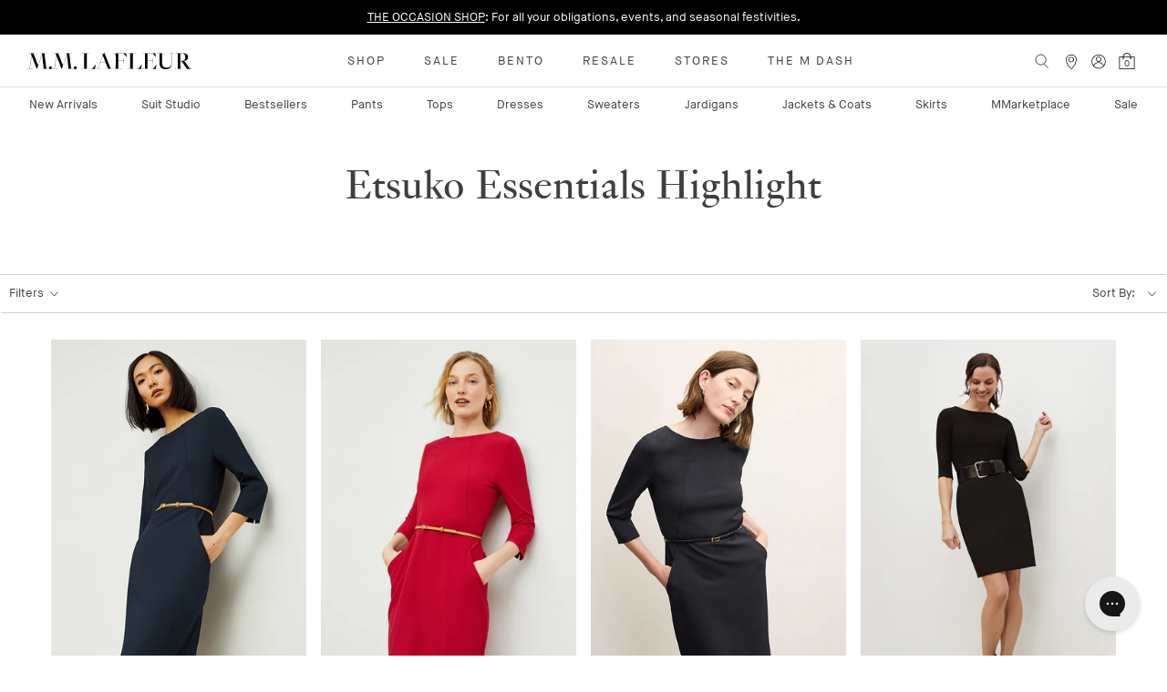

--- FILE ---
content_type: text/html; charset=utf-8
request_url: https://mmlafleur.com/en-nl/collections/etsuko-essentials-highlight?page=1&view=ajax
body_size: 5911
content:

[{
        "options":[{"name":"Size","position":1,"values":["00","0","2","4","6","8","10","12","14","16","18"]}],
        "product":{"id":6725169250499,"title":"Etsuko Dress - Recycled WonderTex :: Midnight","handle":"etsuko-dress-recycled-wondertex-midnight","description":"\u003cp\u003e\u003cmeta charset=\"utf-8\"\u003e\u003cspan\u003e\u003c\/span\u003eWith its wear-everywhere silhouette and stretchy-yet-structured fabric, this dress was designed to make your life easier. Three-quarter-length sleeves offer comfort and coverage, and the included belt cinches your waist.\u003c\/p\u003e\n\u003cp\u003e\u003cem\u003eRecycled WonderTex is a new fabric made from recycled plastic bottles. We spent over two years developing this fabric to make sure it had the same luxurious feel and high-function features (think: machine-washability, wrinkle-resistance, tons of stretch) as our original WonderTex fabric—while giving recycled plastic bottles a second life in the process.\u003c\/em\u003e\u003c\/p\u003e\n\u003cp\u003e\u003cem\u003eThis piece has been treated with Polygiene®, an anti-odor finish. The fabric won’t hold smells, so you can wear your piece multiple times before tossing it in the washing machine. Learn more about Polygiene® \u003ca href=\"https:\/\/mmlafleur.com\/mdash\/anti-odor-workwear\"\u003ehere.\u003c\/a\u003e\u003c\/em\u003e\u003c\/p\u003e","published_at":"2022-03-24T15:32:41-04:00","created_at":"2021-06-09T02:09:36-04:00","vendor":"M.M.LaFleur","type":"Dresses","tags":["Ad Exclusion","Availability:Out of Stock","BMSM 2024 Inclusions","Body Types:Bust-friendly","Body Types:Hips-friendly","Body Types:Middle-friendly","Body Types:Petite-friendly","Bottom Length:Knee","Bottom Shape:Pencil","Category:Dresses","Color Groups:Dark Neutrals","Color Mapping:Blue","Color:Midnight","Configurable Sku:ETS3MDN","Eco-Conscious Style","Fabric Features:High-stretch","Fabric Features:Odor-resistant","Fabric Features:Wrinkle-resistant","Features:Perfect for Travel","HR-exchange-only:2022-12-29T10:00:00_2022-12-30T10:00:00","HR-exchange-only:2022-12-30T10:00:00_2023-01-03T10:00:00","HR-gift-card-only:2022-12-29T10:00:00_2022-12-30T10:00:00","HR-gift-card-only:2022-12-30T10:00:00_2023-01-03T10:00:00","Neckline:Crew","Pockets:Yes","Promotion Tag:March 2022 Lapsed","Sale Type:No","Simple Care:Machine-washable","Size Chart: Clothing","Sleeve Length:3\/4 sleeve","swym-disabled","YBlocklist","YGroup_etsuko"],"price":27500,"price_min":27500,"price_max":27500,"available":false,"price_varies":false,"compare_at_price":null,"compare_at_price_min":0,"compare_at_price_max":0,"compare_at_price_varies":false,"variants":[{"id":39961554944195,"title":"00","option1":"00","option2":null,"option3":null,"sku":"ETS3MDN0P","requires_shipping":true,"taxable":true,"featured_image":null,"available":false,"name":"Etsuko Dress - Recycled WonderTex :: Midnight - 00","public_title":"00","options":["00"],"price":27500,"weight":454,"compare_at_price":null,"inventory_management":"shopify","barcode":"840259423706","requires_selling_plan":false,"selling_plan_allocations":[],"quantity_rule":{"min":1,"max":null,"increment":1}},{"id":39961554976963,"title":"0","option1":"0","option2":null,"option3":null,"sku":"ETS3MDN0","requires_shipping":true,"taxable":true,"featured_image":null,"available":false,"name":"Etsuko Dress - Recycled WonderTex :: Midnight - 0","public_title":"0","options":["0"],"price":27500,"weight":454,"compare_at_price":null,"inventory_management":"shopify","barcode":"840259424420","requires_selling_plan":false,"selling_plan_allocations":[],"quantity_rule":{"min":1,"max":null,"increment":1}},{"id":39961555009731,"title":"2","option1":"2","option2":null,"option3":null,"sku":"ETS3MDN2","requires_shipping":true,"taxable":true,"featured_image":null,"available":false,"name":"Etsuko Dress - Recycled WonderTex :: Midnight - 2","public_title":"2","options":["2"],"price":27500,"weight":454,"compare_at_price":null,"inventory_management":"shopify","barcode":"840259425137","requires_selling_plan":false,"selling_plan_allocations":[],"quantity_rule":{"min":1,"max":null,"increment":1}},{"id":39961555042499,"title":"4","option1":"4","option2":null,"option3":null,"sku":"ETS3MDN4","requires_shipping":true,"taxable":true,"featured_image":null,"available":false,"name":"Etsuko Dress - Recycled WonderTex :: Midnight - 4","public_title":"4","options":["4"],"price":27500,"weight":454,"compare_at_price":null,"inventory_management":"shopify","barcode":"840259425847","requires_selling_plan":false,"selling_plan_allocations":[],"quantity_rule":{"min":1,"max":null,"increment":1}},{"id":39961555075267,"title":"6","option1":"6","option2":null,"option3":null,"sku":"ETS3MDN6","requires_shipping":true,"taxable":true,"featured_image":null,"available":false,"name":"Etsuko Dress - Recycled WonderTex :: Midnight - 6","public_title":"6","options":["6"],"price":27500,"weight":454,"compare_at_price":null,"inventory_management":"shopify","barcode":"840259426554","requires_selling_plan":false,"selling_plan_allocations":[],"quantity_rule":{"min":1,"max":null,"increment":1}},{"id":39961555108035,"title":"8","option1":"8","option2":null,"option3":null,"sku":"ETS3MDN8","requires_shipping":true,"taxable":true,"featured_image":null,"available":false,"name":"Etsuko Dress - Recycled WonderTex :: Midnight - 8","public_title":"8","options":["8"],"price":27500,"weight":454,"compare_at_price":null,"inventory_management":"shopify","barcode":"840259427261","requires_selling_plan":false,"selling_plan_allocations":[],"quantity_rule":{"min":1,"max":null,"increment":1}},{"id":39961555140803,"title":"10","option1":"10","option2":null,"option3":null,"sku":"ETS3MDN10","requires_shipping":true,"taxable":true,"featured_image":null,"available":false,"name":"Etsuko Dress - Recycled WonderTex :: Midnight - 10","public_title":"10","options":["10"],"price":27500,"weight":454,"compare_at_price":null,"inventory_management":"shopify","barcode":"840259427971","requires_selling_plan":false,"selling_plan_allocations":[],"quantity_rule":{"min":1,"max":null,"increment":1}},{"id":39961555173571,"title":"12","option1":"12","option2":null,"option3":null,"sku":"ETS3MDN12","requires_shipping":true,"taxable":true,"featured_image":null,"available":false,"name":"Etsuko Dress - Recycled WonderTex :: Midnight - 12","public_title":"12","options":["12"],"price":27500,"weight":454,"compare_at_price":null,"inventory_management":"shopify","barcode":"840259428688","requires_selling_plan":false,"selling_plan_allocations":[],"quantity_rule":{"min":1,"max":null,"increment":1}},{"id":39961555206339,"title":"14","option1":"14","option2":null,"option3":null,"sku":"ETS3MDN14","requires_shipping":true,"taxable":true,"featured_image":null,"available":false,"name":"Etsuko Dress - Recycled WonderTex :: Midnight - 14","public_title":"14","options":["14"],"price":27500,"weight":454,"compare_at_price":null,"inventory_management":"shopify","barcode":"840259429401","requires_selling_plan":false,"selling_plan_allocations":[],"quantity_rule":{"min":1,"max":null,"increment":1}},{"id":39961555239107,"title":"16","option1":"16","option2":null,"option3":null,"sku":"ETS3MDN16","requires_shipping":true,"taxable":true,"featured_image":null,"available":false,"name":"Etsuko Dress - Recycled WonderTex :: Midnight - 16","public_title":"16","options":["16"],"price":27500,"weight":454,"compare_at_price":null,"inventory_management":"shopify","barcode":"840259430117","requires_selling_plan":false,"selling_plan_allocations":[],"quantity_rule":{"min":1,"max":null,"increment":1}},{"id":39961555271875,"title":"18","option1":"18","option2":null,"option3":null,"sku":"ETS3MDN18","requires_shipping":true,"taxable":true,"featured_image":null,"available":false,"name":"Etsuko Dress - Recycled WonderTex :: Midnight - 18","public_title":"18","options":["18"],"price":27500,"weight":454,"compare_at_price":null,"inventory_management":"shopify","barcode":"840259430933","requires_selling_plan":false,"selling_plan_allocations":[],"quantity_rule":{"min":1,"max":null,"increment":1}}],"images":["\/\/mmlafleur.com\/cdn\/shop\/products\/10629_etsuko_dress-repetmidnight_midnight_alt_35ad3f4c-73bc-4f14-b0aa-1fb37537db7e.jpg?v=1634663138","\/\/mmlafleur.com\/cdn\/shop\/products\/10629_etsuko-dress-repetmidnight_midnight_fr_tan-belt.jpg?v=1634663138","\/\/mmlafleur.com\/cdn\/shop\/products\/10629_etsuko-dress-repetmidnight_midnight_sd_tan-belt.jpg?v=1634663139","\/\/mmlafleur.com\/cdn\/shop\/products\/10629_etsuko-dress-repetmidnight_midnight_bk_tan-belt.jpg?v=1634663139","\/\/mmlafleur.com\/cdn\/shop\/products\/10629_etsuko-dress-repetmidnight_midnight_dtl-tan-belt.jpg?v=1634663139","\/\/mmlafleur.com\/cdn\/shop\/products\/midnight-color-swatch_1.jpg?v=1634663139","\/\/mmlafleur.com\/cdn\/shop\/products\/10629_etsuko-dress-repetmidnight_midnight_fr_tan-belt-hover.jpg?v=1634663139","\/\/mmlafleur.com\/cdn\/shop\/products\/10629_etsuko-dress-repetmidnight_midnight_sd_tan-belt-grid.jpg?v=1634663139","\/\/mmlafleur.com\/cdn\/shop\/products\/10629_Etsuko-Dress-RepetMidnight_Midnight_SD_Tan-Belt-Grid_4e656f7a-3792-4a80-8cbc-af2f0765320b.jpg?v=1675468013"],"featured_image":"\/\/mmlafleur.com\/cdn\/shop\/products\/10629_etsuko_dress-repetmidnight_midnight_alt_35ad3f4c-73bc-4f14-b0aa-1fb37537db7e.jpg?v=1634663138","options":["Size"],"media":[{"alt":"Front image of a woman standing wearing the Etsuko Dress—Recycled WonderTex in Midnight | Lead","id":22404992270531,"position":1,"preview_image":{"aspect_ratio":1.0,"height":2500,"width":2500,"src":"\/\/mmlafleur.com\/cdn\/shop\/products\/10629_etsuko_dress-repetmidnight_midnight_alt_35ad3f4c-73bc-4f14-b0aa-1fb37537db7e.jpg?v=1634663138"},"aspect_ratio":1.0,"height":2500,"media_type":"image","src":"\/\/mmlafleur.com\/cdn\/shop\/products\/10629_etsuko_dress-repetmidnight_midnight_alt_35ad3f4c-73bc-4f14-b0aa-1fb37537db7e.jpg?v=1634663138","width":2500},{"alt":"Front image of a woman standing wearing the Etsuko Dress—Recycled WonderTex in Midnight","id":22404992303299,"position":2,"preview_image":{"aspect_ratio":1.0,"height":3500,"width":3500,"src":"\/\/mmlafleur.com\/cdn\/shop\/products\/10629_etsuko-dress-repetmidnight_midnight_fr_tan-belt.jpg?v=1634663138"},"aspect_ratio":1.0,"height":3500,"media_type":"image","src":"\/\/mmlafleur.com\/cdn\/shop\/products\/10629_etsuko-dress-repetmidnight_midnight_fr_tan-belt.jpg?v=1634663138","width":3500},{"alt":"Side image of a woman standing wearing the Etsuko Dress—Recycled WonderTex in Midnight","id":22404992336067,"position":3,"preview_image":{"aspect_ratio":1.0,"height":3500,"width":3500,"src":"\/\/mmlafleur.com\/cdn\/shop\/products\/10629_etsuko-dress-repetmidnight_midnight_sd_tan-belt.jpg?v=1634663139"},"aspect_ratio":1.0,"height":3500,"media_type":"image","src":"\/\/mmlafleur.com\/cdn\/shop\/products\/10629_etsuko-dress-repetmidnight_midnight_sd_tan-belt.jpg?v=1634663139","width":3500},{"alt":"Back image of a woman standing wearing the Etsuko Dress—Recycled WonderTex in Midnight","id":22404992368835,"position":4,"preview_image":{"aspect_ratio":1.0,"height":3500,"width":3500,"src":"\/\/mmlafleur.com\/cdn\/shop\/products\/10629_etsuko-dress-repetmidnight_midnight_bk_tan-belt.jpg?v=1634663139"},"aspect_ratio":1.0,"height":3500,"media_type":"image","src":"\/\/mmlafleur.com\/cdn\/shop\/products\/10629_etsuko-dress-repetmidnight_midnight_bk_tan-belt.jpg?v=1634663139","width":3500},{"alt":"Side image of a woman standing wearing the Etsuko Dress—Recycled WonderTex in Midnight","id":22404992401603,"position":5,"preview_image":{"aspect_ratio":1.0,"height":3500,"width":3500,"src":"\/\/mmlafleur.com\/cdn\/shop\/products\/10629_etsuko-dress-repetmidnight_midnight_dtl-tan-belt.jpg?v=1634663139"},"aspect_ratio":1.0,"height":3500,"media_type":"image","src":"\/\/mmlafleur.com\/cdn\/shop\/products\/10629_etsuko-dress-repetmidnight_midnight_dtl-tan-belt.jpg?v=1634663139","width":3500},{"alt":"Midnight color swatch | Swatch | Exclude","id":22404992434371,"position":6,"preview_image":{"aspect_ratio":1.0,"height":100,"width":100,"src":"\/\/mmlafleur.com\/cdn\/shop\/products\/midnight-color-swatch_1.jpg?v=1634663139"},"aspect_ratio":1.0,"height":100,"media_type":"image","src":"\/\/mmlafleur.com\/cdn\/shop\/products\/midnight-color-swatch_1.jpg?v=1634663139","width":100},{"alt":"Front image of a woman standing wearing the Etsuko Dress—Recycled WonderTex in Midnight | Grid Hover | Exclude","id":22404992467139,"position":7,"preview_image":{"aspect_ratio":0.667,"height":900,"width":600,"src":"\/\/mmlafleur.com\/cdn\/shop\/products\/10629_etsuko-dress-repetmidnight_midnight_fr_tan-belt-hover.jpg?v=1634663139"},"aspect_ratio":0.667,"height":900,"media_type":"image","src":"\/\/mmlafleur.com\/cdn\/shop\/products\/10629_etsuko-dress-repetmidnight_midnight_fr_tan-belt-hover.jpg?v=1634663139","width":600},{"alt":"Side image of a woman standing wearing the Etsuko Dress—Recycled WonderTex in Midnight | Grid | Exclude","id":22404992499907,"position":8,"preview_image":{"aspect_ratio":0.667,"height":900,"width":600,"src":"\/\/mmlafleur.com\/cdn\/shop\/products\/10629_etsuko-dress-repetmidnight_midnight_sd_tan-belt-grid.jpg?v=1634663139"},"aspect_ratio":0.667,"height":900,"media_type":"image","src":"\/\/mmlafleur.com\/cdn\/shop\/products\/10629_etsuko-dress-repetmidnight_midnight_sd_tan-belt-grid.jpg?v=1634663139","width":600},{"alt":"Side image of a woman standing wearing the Etsuko Dress—Recycled WonderTex in Midnight | Still | Exclude","id":32459891441859,"position":9,"preview_image":{"aspect_ratio":0.667,"height":900,"width":600,"src":"\/\/mmlafleur.com\/cdn\/shop\/products\/10629_Etsuko-Dress-RepetMidnight_Midnight_SD_Tan-Belt-Grid_4e656f7a-3792-4a80-8cbc-af2f0765320b.jpg?v=1675468013"},"aspect_ratio":0.667,"height":900,"media_type":"image","src":"\/\/mmlafleur.com\/cdn\/shop\/products\/10629_Etsuko-Dress-RepetMidnight_Midnight_SD_Tan-Belt-Grid_4e656f7a-3792-4a80-8cbc-af2f0765320b.jpg?v=1675468013","width":600}],"requires_selling_plan":false,"selling_plan_groups":[],"content":"\u003cp\u003e\u003cmeta charset=\"utf-8\"\u003e\u003cspan\u003e\u003c\/span\u003eWith its wear-everywhere silhouette and stretchy-yet-structured fabric, this dress was designed to make your life easier. Three-quarter-length sleeves offer comfort and coverage, and the included belt cinches your waist.\u003c\/p\u003e\n\u003cp\u003e\u003cem\u003eRecycled WonderTex is a new fabric made from recycled plastic bottles. We spent over two years developing this fabric to make sure it had the same luxurious feel and high-function features (think: machine-washability, wrinkle-resistance, tons of stretch) as our original WonderTex fabric—while giving recycled plastic bottles a second life in the process.\u003c\/em\u003e\u003c\/p\u003e\n\u003cp\u003e\u003cem\u003eThis piece has been treated with Polygiene®, an anti-odor finish. The fabric won’t hold smells, so you can wear your piece multiple times before tossing it in the washing machine. Learn more about Polygiene® \u003ca href=\"https:\/\/mmlafleur.com\/mdash\/anti-odor-workwear\"\u003ehere.\u003c\/a\u003e\u003c\/em\u003e\u003c\/p\u003e"},
        "compareAt": "",
        "swatches":[
  ],
        "labels": "",
        "total":4}
      ,
{
        "options":[{"name":"Size","position":1,"values":["00","0","2","4","6","8","10","12","14","16","18"]}],
        "product":{"id":6725169414339,"title":"Etsuko Dress - Recycled WonderTex :: Rhubarb","handle":"etsuko-dress-recycled-wondertex-rhubarb","description":"\u003cp\u003e\u003cmeta charset=\"utf-8\"\u003e\u003cspan\u003e\u003c\/span\u003eWith its wear-everywhere silhouette and stretchy-yet-structured fabric, this dress was designed to make your life easier. Three-quarter-length sleeves offer comfort and coverage, and the included belt cinches your waist.\u003c\/p\u003e\n\u003cp\u003e\u003cem\u003eRecycled WonderTex is a new fabric made from recycled plastic bottles. We spent over two years developing this fabric to make sure it had the same luxurious feel and high-function features (think: machine-washability, wrinkle-resistance, tons of stretch) as our original WonderTex fabric—while giving recycled plastic bottles a second life in the process.\u003c\/em\u003e\u003c\/p\u003e\n\u003cp\u003e\u003cem\u003eThis piece has been treated with Polygiene®, an anti-odor finish. The fabric won’t hold smells, so you can wear your piece multiple times before tossing it in the washing machine. Learn more about Polygiene® \u003ca href=\"https:\/\/mmlafleur.com\/mdash\/anti-odor-workwear\" target=\"_blank\" rel=\"noopener noreferrer\"\u003ehere.\u003c\/a\u003e\u003c\/em\u003e\u003c\/p\u003e","published_at":"2022-03-24T15:32:37-04:00","created_at":"2021-06-09T02:09:37-04:00","vendor":"M.M.LaFleur","type":"Dresses","tags":["Ad Exclusion","Availability:Out of Stock","Body Types:Bust-friendly","Body Types:Hips-friendly","Body Types:Middle-friendly","Body Types:Petite-friendly","Bottom Length:Knee","Bottom Shape:Pencil","Category:Dresses","Color Groups:warm","Color Mapping:Red","Color:Rhubarb","Configurable Sku:ETS3RHU","Eco-Conscious Style","Exchange Collection Sale","Fabric Features:High-stretch","Fabric Features:Odor-resistant","Fabric Features:Wrinkle-resistant","Features:Perfect for Travel","MM Sale + Final Sale","Neckline:Crew","no-returns:2023-06-22_2028-12-31","Pockets:Yes","Promotion Tag:March 2022 Lapsed","Sale Policy:Return for store credit only.","Sale Type:Sale","Simple Care:Machine-washable","Site Category:Pockets","Site Category:Travel-Friendly","Size Chart: Clothing","Sleeve Length:3\/4 sleeve","YBlocklist","YGroup_etsuko"],"price":14000,"price_min":14000,"price_max":14000,"available":false,"price_varies":false,"compare_at_price":27500,"compare_at_price_min":27500,"compare_at_price_max":27500,"compare_at_price_varies":false,"variants":[{"id":39961555828931,"title":"00","option1":"00","option2":null,"option3":null,"sku":"ETS3RHU0P","requires_shipping":true,"taxable":true,"featured_image":null,"available":false,"name":"Etsuko Dress - Recycled WonderTex :: Rhubarb - 00","public_title":"00","options":["00"],"price":14000,"weight":454,"compare_at_price":27500,"inventory_management":"shopify","barcode":"ETS3RHU0P","requires_selling_plan":false,"selling_plan_allocations":[],"quantity_rule":{"min":1,"max":null,"increment":1}},{"id":39961555894467,"title":"0","option1":"0","option2":null,"option3":null,"sku":"ETS3RHU0","requires_shipping":true,"taxable":true,"featured_image":null,"available":false,"name":"Etsuko Dress - Recycled WonderTex :: Rhubarb - 0","public_title":"0","options":["0"],"price":14000,"weight":454,"compare_at_price":27500,"inventory_management":"shopify","barcode":"ETS3RHU0","requires_selling_plan":false,"selling_plan_allocations":[],"quantity_rule":{"min":1,"max":null,"increment":1}},{"id":39961555927235,"title":"2","option1":"2","option2":null,"option3":null,"sku":"ETS3RHU2","requires_shipping":true,"taxable":true,"featured_image":null,"available":false,"name":"Etsuko Dress - Recycled WonderTex :: Rhubarb - 2","public_title":"2","options":["2"],"price":14000,"weight":454,"compare_at_price":27500,"inventory_management":"shopify","barcode":"ETS3RHU2","requires_selling_plan":false,"selling_plan_allocations":[],"quantity_rule":{"min":1,"max":null,"increment":1}},{"id":39961555992771,"title":"4","option1":"4","option2":null,"option3":null,"sku":"ETS3RHU4","requires_shipping":true,"taxable":true,"featured_image":null,"available":false,"name":"Etsuko Dress - Recycled WonderTex :: Rhubarb - 4","public_title":"4","options":["4"],"price":14000,"weight":454,"compare_at_price":27500,"inventory_management":"shopify","barcode":"ETS3RHU4","requires_selling_plan":false,"selling_plan_allocations":[],"quantity_rule":{"min":1,"max":null,"increment":1}},{"id":39961556058307,"title":"6","option1":"6","option2":null,"option3":null,"sku":"ETS3RHU6","requires_shipping":true,"taxable":true,"featured_image":null,"available":false,"name":"Etsuko Dress - Recycled WonderTex :: Rhubarb - 6","public_title":"6","options":["6"],"price":14000,"weight":454,"compare_at_price":27500,"inventory_management":"shopify","barcode":"ETS3RHU6","requires_selling_plan":false,"selling_plan_allocations":[],"quantity_rule":{"min":1,"max":null,"increment":1}},{"id":39961556123843,"title":"8","option1":"8","option2":null,"option3":null,"sku":"ETS3RHU8","requires_shipping":true,"taxable":true,"featured_image":null,"available":false,"name":"Etsuko Dress - Recycled WonderTex :: Rhubarb - 8","public_title":"8","options":["8"],"price":14000,"weight":454,"compare_at_price":27500,"inventory_management":"shopify","barcode":"ETS3RHU8","requires_selling_plan":false,"selling_plan_allocations":[],"quantity_rule":{"min":1,"max":null,"increment":1}},{"id":39961556156611,"title":"10","option1":"10","option2":null,"option3":null,"sku":"ETS3RHU10","requires_shipping":true,"taxable":true,"featured_image":null,"available":false,"name":"Etsuko Dress - Recycled WonderTex :: Rhubarb - 10","public_title":"10","options":["10"],"price":14000,"weight":454,"compare_at_price":27500,"inventory_management":"shopify","barcode":"ETS3RHU10","requires_selling_plan":false,"selling_plan_allocations":[],"quantity_rule":{"min":1,"max":null,"increment":1}},{"id":39961556189379,"title":"12","option1":"12","option2":null,"option3":null,"sku":"ETS3RHU12","requires_shipping":true,"taxable":true,"featured_image":null,"available":false,"name":"Etsuko Dress - Recycled WonderTex :: Rhubarb - 12","public_title":"12","options":["12"],"price":14000,"weight":454,"compare_at_price":27500,"inventory_management":"shopify","barcode":"ETS3RHU12","requires_selling_plan":false,"selling_plan_allocations":[],"quantity_rule":{"min":1,"max":null,"increment":1}},{"id":39961556222147,"title":"14","option1":"14","option2":null,"option3":null,"sku":"ETS3RHU14","requires_shipping":true,"taxable":true,"featured_image":null,"available":false,"name":"Etsuko Dress - Recycled WonderTex :: Rhubarb - 14","public_title":"14","options":["14"],"price":14000,"weight":454,"compare_at_price":27500,"inventory_management":"shopify","barcode":"ETS3RHU14","requires_selling_plan":false,"selling_plan_allocations":[],"quantity_rule":{"min":1,"max":null,"increment":1}},{"id":39961556254915,"title":"16","option1":"16","option2":null,"option3":null,"sku":"ETS3RHU16","requires_shipping":true,"taxable":true,"featured_image":null,"available":false,"name":"Etsuko Dress - Recycled WonderTex :: Rhubarb - 16","public_title":"16","options":["16"],"price":14000,"weight":454,"compare_at_price":27500,"inventory_management":"shopify","barcode":"ETS3RHU16","requires_selling_plan":false,"selling_plan_allocations":[],"quantity_rule":{"min":1,"max":null,"increment":1}},{"id":39961556320451,"title":"18","option1":"18","option2":null,"option3":null,"sku":"ETS3RHU18","requires_shipping":true,"taxable":true,"featured_image":null,"available":false,"name":"Etsuko Dress - Recycled WonderTex :: Rhubarb - 18","public_title":"18","options":["18"],"price":14000,"weight":454,"compare_at_price":27500,"inventory_management":"shopify","barcode":"ETS3RHU18","requires_selling_plan":false,"selling_plan_allocations":[],"quantity_rule":{"min":1,"max":null,"increment":1}}],"images":["\/\/mmlafleur.com\/cdn\/shop\/products\/10628_etsuko_dress-repetrhubarb_rhubarb_fr_80da4897-9bc0-4068-8810-3b4fb6727eca.jpg?v=1628004679","\/\/mmlafleur.com\/cdn\/shop\/products\/10628_etsuko_dress-repetrhubarb_rhubarb_sd.jpg?v=1628004679","\/\/mmlafleur.com\/cdn\/shop\/products\/10628_etsuko_dress-repetrhubarb_rhubarb_bk.jpg?v=1628004679","\/\/mmlafleur.com\/cdn\/shop\/products\/10628_etsuko_dress-repetrhubarb_rhubarb_a_1.jpg?v=1628004679","\/\/mmlafleur.com\/cdn\/shop\/products\/rhubarb-color-swatch_1.jpg?v=1628004679","\/\/mmlafleur.com\/cdn\/shop\/products\/10628_etsuko_dress-repetrhubarb_rhubarb_grid.jpg?v=1628004679","\/\/mmlafleur.com\/cdn\/shop\/products\/10628_etsuko_dress-repetrhubarb_rhubarb_hover.jpg?v=1628004679","\/\/mmlafleur.com\/cdn\/shop\/products\/10628_EtsukoDress-RepetRhubarb_Rhubarb_A.jpg?v=1675468080"],"featured_image":"\/\/mmlafleur.com\/cdn\/shop\/products\/10628_etsuko_dress-repetrhubarb_rhubarb_fr_80da4897-9bc0-4068-8810-3b4fb6727eca.jpg?v=1628004679","options":["Size"],"media":[{"alt":"Side image of a woman standing wearing the Etsuko Dress—Recycled WonderTex in Rhubarb | Lead","id":21502636064963,"position":1,"preview_image":{"aspect_ratio":1.0,"height":2500,"width":2500,"src":"\/\/mmlafleur.com\/cdn\/shop\/products\/10628_etsuko_dress-repetrhubarb_rhubarb_fr_80da4897-9bc0-4068-8810-3b4fb6727eca.jpg?v=1628004679"},"aspect_ratio":1.0,"height":2500,"media_type":"image","src":"\/\/mmlafleur.com\/cdn\/shop\/products\/10628_etsuko_dress-repetrhubarb_rhubarb_fr_80da4897-9bc0-4068-8810-3b4fb6727eca.jpg?v=1628004679","width":2500},{"alt":"Front image of a woman standing wearing the Etsuko Dress—Recycled WonderTex in Rhubarb","id":21502636163267,"position":2,"preview_image":{"aspect_ratio":1.0,"height":2500,"width":2500,"src":"\/\/mmlafleur.com\/cdn\/shop\/products\/10628_etsuko_dress-repetrhubarb_rhubarb_sd.jpg?v=1628004679"},"aspect_ratio":1.0,"height":2500,"media_type":"image","src":"\/\/mmlafleur.com\/cdn\/shop\/products\/10628_etsuko_dress-repetrhubarb_rhubarb_sd.jpg?v=1628004679","width":2500},{"alt":"Back image of a woman standing wearing the Etsuko Dress—Recycled WonderTex in Rhubarb","id":21502636261571,"position":3,"preview_image":{"aspect_ratio":1.0,"height":2500,"width":2500,"src":"\/\/mmlafleur.com\/cdn\/shop\/products\/10628_etsuko_dress-repetrhubarb_rhubarb_bk.jpg?v=1628004679"},"aspect_ratio":1.0,"height":2500,"media_type":"image","src":"\/\/mmlafleur.com\/cdn\/shop\/products\/10628_etsuko_dress-repetrhubarb_rhubarb_bk.jpg?v=1628004679","width":2500},{"alt":"Packshot image of the Etsuko Dress—Recycled WonderTex in Rhubarb","id":21502636556483,"position":4,"preview_image":{"aspect_ratio":1.0,"height":2500,"width":2500,"src":"\/\/mmlafleur.com\/cdn\/shop\/products\/10628_etsuko_dress-repetrhubarb_rhubarb_a_1.jpg?v=1628004679"},"aspect_ratio":1.0,"height":2500,"media_type":"image","src":"\/\/mmlafleur.com\/cdn\/shop\/products\/10628_etsuko_dress-repetrhubarb_rhubarb_a_1.jpg?v=1628004679","width":2500},{"alt":"Rhubarb color swatch | Swatch | Exclude","id":21502636654787,"position":5,"preview_image":{"aspect_ratio":1.0,"height":100,"width":100,"src":"\/\/mmlafleur.com\/cdn\/shop\/products\/rhubarb-color-swatch_1.jpg?v=1628004679"},"aspect_ratio":1.0,"height":100,"media_type":"image","src":"\/\/mmlafleur.com\/cdn\/shop\/products\/rhubarb-color-swatch_1.jpg?v=1628004679","width":100},{"alt":"Front image of a woman standing wearing the Etsuko Dress—Recycled WonderTex in Rhubarb | Grid Hover | Exclude","id":21502636753091,"position":6,"preview_image":{"aspect_ratio":0.666,"height":2500,"width":1666,"src":"\/\/mmlafleur.com\/cdn\/shop\/products\/10628_etsuko_dress-repetrhubarb_rhubarb_grid.jpg?v=1628004679"},"aspect_ratio":0.666,"height":2500,"media_type":"image","src":"\/\/mmlafleur.com\/cdn\/shop\/products\/10628_etsuko_dress-repetrhubarb_rhubarb_grid.jpg?v=1628004679","width":1666},{"alt":"Side image of a woman standing wearing the Etsuko Dress—Recycled WonderTex in Rhubarb | Grid | Exclude","id":21502636851395,"position":7,"preview_image":{"aspect_ratio":0.666,"height":2500,"width":1666,"src":"\/\/mmlafleur.com\/cdn\/shop\/products\/10628_etsuko_dress-repetrhubarb_rhubarb_hover.jpg?v=1628004679"},"aspect_ratio":0.666,"height":2500,"media_type":"image","src":"\/\/mmlafleur.com\/cdn\/shop\/products\/10628_etsuko_dress-repetrhubarb_rhubarb_hover.jpg?v=1628004679","width":1666},{"alt":"Packshot image of the Etsuko Dress—Recycled WonderTex in Rhubarb | Still | Exclude","id":32459891966147,"position":8,"preview_image":{"aspect_ratio":0.667,"height":900,"width":600,"src":"\/\/mmlafleur.com\/cdn\/shop\/products\/10628_EtsukoDress-RepetRhubarb_Rhubarb_A.jpg?v=1675468080"},"aspect_ratio":0.667,"height":900,"media_type":"image","src":"\/\/mmlafleur.com\/cdn\/shop\/products\/10628_EtsukoDress-RepetRhubarb_Rhubarb_A.jpg?v=1675468080","width":600}],"requires_selling_plan":false,"selling_plan_groups":[],"content":"\u003cp\u003e\u003cmeta charset=\"utf-8\"\u003e\u003cspan\u003e\u003c\/span\u003eWith its wear-everywhere silhouette and stretchy-yet-structured fabric, this dress was designed to make your life easier. Three-quarter-length sleeves offer comfort and coverage, and the included belt cinches your waist.\u003c\/p\u003e\n\u003cp\u003e\u003cem\u003eRecycled WonderTex is a new fabric made from recycled plastic bottles. We spent over two years developing this fabric to make sure it had the same luxurious feel and high-function features (think: machine-washability, wrinkle-resistance, tons of stretch) as our original WonderTex fabric—while giving recycled plastic bottles a second life in the process.\u003c\/em\u003e\u003c\/p\u003e\n\u003cp\u003e\u003cem\u003eThis piece has been treated with Polygiene®, an anti-odor finish. The fabric won’t hold smells, so you can wear your piece multiple times before tossing it in the washing machine. Learn more about Polygiene® \u003ca href=\"https:\/\/mmlafleur.com\/mdash\/anti-odor-workwear\" target=\"_blank\" rel=\"noopener noreferrer\"\u003ehere.\u003c\/a\u003e\u003c\/em\u003e\u003c\/p\u003e"},
        "compareAt": "27500",
        "swatches":[
  ],
        "labels": "",
        "total":4}
      ,
{
        "options":[{"name":"Size","position":1,"values":["00","0","2","4","6","8","10","12","14","16","18","20"]}],
        "product":{"id":6674343395523,"title":"Etsuko Dress - Recycled WonderTex :: Black","handle":"etsuko-black","description":"\u003cp\u003e\u003cmeta charset=\"utf-8\"\u003e\u003cspan\u003e\u003c\/span\u003e\u003cem\u003e\u003c\/em\u003eWith its wear-everywhere silhouette and stretchy-yet-structured fabric, this dress was designed to make your life easier. Three-quarter-length sleeves offer comfort and coverage, and the included belt cinches your waist.\u003c\/p\u003e\n\u003cp data-mce-fragment=\"1\"\u003e\u003cem data-mce-fragment=\"1\"\u003eRecycled WonderTex is a new fabric made from recycled plastic bottles. We spent over two years developing this fabric to make sure it had the same luxurious feel and high-function features (think: machine-washability, wrinkle-resistance, tons of stretch) as our original WonderTex fabric—while giving recycled plastic bottles a second life in the process.\u003c\/em\u003e\u003c\/p\u003e\n\u003cp data-mce-fragment=\"1\"\u003e\u003cem data-mce-fragment=\"1\"\u003eThis piece has been treated with Polygiene®, an anti-odor finish. The fabric won’t hold smells, so you can wear your piece multiple times before tossing it in the washing machine. Learn more about Polygiene®\u003cspan data-mce-fragment=\"1\"\u003e\u003cspan\u003e \u003c\/span\u003e\u003c\/span\u003e\u003ca href=\"https:\/\/mmlafleur.com\/mdash\/anti-odor-workwear\" data-mce-fragment=\"1\" data-mce-href=\"https:\/\/mmlafleur.com\/mdash\/anti-odor-workwear\"\u003ehere.\u003c\/a\u003e\u003c\/em\u003e\u003c\/p\u003e\n\u003cp\u003e\u003cem\u003e\u003ca href=\"https:\/\/mmlafleur.com\/pages\/our-factories\"\u003eMade in Vietnam with fabric from Taiwan.\u003c\/a\u003e\u003c\/em\u003e\u003c\/p\u003e","published_at":"2022-03-24T15:49:38-04:00","created_at":"2021-05-12T13:21:01-04:00","vendor":"M.M.LaFleur","type":"Dresses","tags":["12\/27\/23 Flash Sale","Availability:In Stock","BMSM 2024 Inclusions","Body Types:Bust-friendly","Body Types:Hips-friendly","Body Types:Middle-friendly","Body Types:Petite-friendly","Bottom Length:Knee","Bottom Shape:Pencil","Category:Dresses","Color Groups:black","Color Mapping:Black","Color:Black","Configurable Sku:ETSBLK","Current Macy's Assortment","Current Nordstrom Assortment","Employee Favorites Promo","Fabric Features:High-stretch","Fabric Features:Wrinkle-resistant","Faire Assortment","Features:Perfect for Travel","Hr-exchange-only:2022-08-18T13:00:00_2022-08-23T10:00:00","HR-exchange-only:2022-12-29T10:00:00_2022-12-30T10:00:00","HR-exchange-only:2022-12-30T10:00:00_2023-01-03T10:00:00","Hr-gift-card-only:2022-08-18T13:00:00_2022-08-23T10:00:00","HR-gift-card-only:2022-12-29T10:00:00_2022-12-30T10:00:00","HR-gift-card-only:2022-12-30T10:00:00_2023-01-03T10:00:00","Loop:Etsuko Dress FP","Neckline:Crew","Pockets:Yes","Promotion Tag:March 2022 Lapsed","Sale Type:No","Simple Care:Machine-washable","Site Category:Dresses","Site Category:Fall 2021 Collection Page","Site Category:Hemster","Site Category:Petite-Friendly","Size Chart: Clothing","Sleeve Length:3\/4 sleeve","YGroup_etsuko"],"price":29000,"price_min":29000,"price_max":29000,"available":true,"price_varies":false,"compare_at_price":null,"compare_at_price_min":0,"compare_at_price_max":0,"compare_at_price_varies":false,"variants":[{"id":39757472694467,"title":"00","option1":"00","option2":null,"option3":null,"sku":"ETSBLK00","requires_shipping":true,"taxable":true,"featured_image":null,"available":false,"name":"Etsuko Dress - Recycled WonderTex :: Black - 00","public_title":"00","options":["00"],"price":29000,"weight":454,"compare_at_price":null,"inventory_management":"shopify","barcode":"840400704708","requires_selling_plan":false,"selling_plan_allocations":[],"quantity_rule":{"min":1,"max":null,"increment":1}},{"id":39960781390019,"title":"0","option1":"0","option2":null,"option3":null,"sku":"ETSBLK0","requires_shipping":true,"taxable":true,"featured_image":null,"available":false,"name":"Etsuko Dress - Recycled WonderTex :: Black - 0","public_title":"0","options":["0"],"price":29000,"weight":454,"compare_at_price":null,"inventory_management":"shopify","barcode":"840259405566","requires_selling_plan":false,"selling_plan_allocations":[],"quantity_rule":{"min":1,"max":null,"increment":1}},{"id":39757472956611,"title":"2","option1":"2","option2":null,"option3":null,"sku":"ETSBLK2","requires_shipping":true,"taxable":true,"featured_image":null,"available":false,"name":"Etsuko Dress - Recycled WonderTex :: Black - 2","public_title":"2","options":["2"],"price":29000,"weight":454,"compare_at_price":null,"inventory_management":"shopify","barcode":"840259405573","requires_selling_plan":false,"selling_plan_allocations":[],"quantity_rule":{"min":1,"max":null,"increment":1}},{"id":39757472923843,"title":"4","option1":"4","option2":null,"option3":null,"sku":"ETSBLK4","requires_shipping":true,"taxable":true,"featured_image":null,"available":false,"name":"Etsuko Dress - Recycled WonderTex :: Black - 4","public_title":"4","options":["4"],"price":29000,"weight":454,"compare_at_price":null,"inventory_management":"shopify","barcode":"840259405580","requires_selling_plan":false,"selling_plan_allocations":[],"quantity_rule":{"min":1,"max":null,"increment":1}},{"id":39757472891075,"title":"6","option1":"6","option2":null,"option3":null,"sku":"ETSBLK6","requires_shipping":true,"taxable":true,"featured_image":null,"available":false,"name":"Etsuko Dress - Recycled WonderTex :: Black - 6","public_title":"6","options":["6"],"price":29000,"weight":454,"compare_at_price":null,"inventory_management":"shopify","barcode":"840259405597","requires_selling_plan":false,"selling_plan_allocations":[],"quantity_rule":{"min":1,"max":null,"increment":1}},{"id":39757472858307,"title":"8","option1":"8","option2":null,"option3":null,"sku":"ETSBLK8","requires_shipping":true,"taxable":true,"featured_image":null,"available":true,"name":"Etsuko Dress - Recycled WonderTex :: Black - 8","public_title":"8","options":["8"],"price":29000,"weight":454,"compare_at_price":null,"inventory_management":"shopify","barcode":"840259405603","requires_selling_plan":false,"selling_plan_allocations":[],"quantity_rule":{"min":1,"max":null,"increment":1}},{"id":39757472825539,"title":"10","option1":"10","option2":null,"option3":null,"sku":"ETSBLK10","requires_shipping":true,"taxable":true,"featured_image":null,"available":true,"name":"Etsuko Dress - Recycled WonderTex :: Black - 10","public_title":"10","options":["10"],"price":29000,"weight":454,"compare_at_price":null,"inventory_management":"shopify","barcode":"840259405610","requires_selling_plan":false,"selling_plan_allocations":[],"quantity_rule":{"min":1,"max":null,"increment":1}},{"id":39757472792771,"title":"12","option1":"12","option2":null,"option3":null,"sku":"ETSBLK12","requires_shipping":true,"taxable":true,"featured_image":null,"available":true,"name":"Etsuko Dress - Recycled WonderTex :: Black - 12","public_title":"12","options":["12"],"price":29000,"weight":454,"compare_at_price":null,"inventory_management":"shopify","barcode":"840259405627","requires_selling_plan":false,"selling_plan_allocations":[],"quantity_rule":{"min":1,"max":null,"increment":1}},{"id":39757472760003,"title":"14","option1":"14","option2":null,"option3":null,"sku":"ETSBLK14","requires_shipping":true,"taxable":true,"featured_image":null,"available":true,"name":"Etsuko Dress - Recycled WonderTex :: Black - 14","public_title":"14","options":["14"],"price":29000,"weight":454,"compare_at_price":null,"inventory_management":"shopify","barcode":"840259405634","requires_selling_plan":false,"selling_plan_allocations":[],"quantity_rule":{"min":1,"max":null,"increment":1}},{"id":39757473054915,"title":"16","option1":"16","option2":null,"option3":null,"sku":"ETSBLK16","requires_shipping":true,"taxable":true,"featured_image":null,"available":true,"name":"Etsuko Dress - Recycled WonderTex :: Black - 16","public_title":"16","options":["16"],"price":29000,"weight":454,"compare_at_price":null,"inventory_management":"shopify","barcode":"840259405641","requires_selling_plan":false,"selling_plan_allocations":[],"quantity_rule":{"min":1,"max":null,"increment":1}},{"id":42649560645827,"title":"18","option1":"18","option2":null,"option3":null,"sku":"ETSBLK18","requires_shipping":true,"taxable":true,"featured_image":null,"available":true,"name":"Etsuko Dress - Recycled WonderTex :: Black - 18","public_title":"18","options":["18"],"price":29000,"weight":454,"compare_at_price":null,"inventory_management":"shopify","barcode":"840400704715","requires_selling_plan":false,"selling_plan_allocations":[],"quantity_rule":{"min":1,"max":null,"increment":1}},{"id":42649560678595,"title":"20","option1":"20","option2":null,"option3":null,"sku":"ETSBLK20","requires_shipping":true,"taxable":true,"featured_image":null,"available":false,"name":"Etsuko Dress - Recycled WonderTex :: Black - 20","public_title":"20","options":["20"],"price":29000,"weight":454,"compare_at_price":null,"inventory_management":"shopify","barcode":"840400704722","requires_selling_plan":false,"selling_plan_allocations":[],"quantity_rule":{"min":1,"max":null,"increment":1}}],"images":["\/\/mmlafleur.com\/cdn\/shop\/files\/MLF12892_Etsuko_Dress_Wondertex_Black_ETSBLK_OF_Front_1_e2f94eeb-bab2-4108-8a3f-ff7f4b135f27.jpg?v=1727813469","\/\/mmlafleur.com\/cdn\/shop\/files\/MLF12892_Etsuko_Dress_Wondertex_Black_ETSBLK_OF_Back_1_143f5da9-723a-4dda-b3de-bfe5707d11c7.jpg?v=1727813469","\/\/mmlafleur.com\/cdn\/shop\/files\/MLF12892_Etsuko_Dress_Wondertex_Black_ETSBLK_OF_Side_1_1843c769-d0d4-4685-b5b7-03f61767f42b.jpg?v=1727813469","\/\/mmlafleur.com\/cdn\/shop\/products\/black_4_1_1.png?v=1663340163","\/\/mmlafleur.com\/cdn\/shop\/files\/MLF12892_Etsuko_Dress_Wondertex_Black_ETSBLK_OF_Side_1.jpg?v=1727813469","\/\/mmlafleur.com\/cdn\/shop\/files\/MLF12892_Etsuko_Dress_Wondertex_Black_ETSBLK_OF_Front_1.jpg?v=1727813469","\/\/mmlafleur.com\/cdn\/shop\/products\/Etsuko-Black-Packshot.jpg?v=1675361074","\/\/mmlafleur.com\/cdn\/shop\/products\/10058_etsuko_dress_black_hover.jpg?v=1724094571","\/\/mmlafleur.com\/cdn\/shop\/files\/MLF12892_Etsuko_Dress_Wondertex_Black_ETSBLK_OF_Back_1.jpg?v=1727813469","\/\/mmlafleur.com\/cdn\/shop\/products\/MLF11682_EtsukoDress_Black_FR_00ace094-4b80-4395-85a5-a9079aa7f72a.jpg?v=1724094571","\/\/mmlafleur.com\/cdn\/shop\/products\/MLF11682_EtsukoDress_Black_FR_1_61205ff6-f64c-4bb2-8038-b40547ba684c.jpg?v=1724094571","\/\/mmlafleur.com\/cdn\/shop\/products\/july_etuskodressplus_black__back_alt_crop.jpg?v=1724094571","\/\/mmlafleur.com\/cdn\/shop\/products\/july_etuskodressplus_black__front_grid-crop.jpg?v=1724094571","\/\/mmlafleur.com\/cdn\/shop\/products\/10609_etsuko_dress_black_hover.jpg?v=1663340163","\/\/mmlafleur.com\/cdn\/shop\/products\/10609_etsuko_dress_black_dtl.jpg?v=1663340163","\/\/mmlafleur.com\/cdn\/shop\/products\/10609_etsuko_dress_black_fr.jpg?v=1663340163","\/\/mmlafleur.com\/cdn\/shop\/products\/10609_etsuko_dress_black_grid.jpg?v=1663340163","\/\/mmlafleur.com\/cdn\/shop\/products\/10058_etsuko_dress_black_grid.jpg?v=1663340163","\/\/mmlafleur.com\/cdn\/shop\/products\/10058_etsuko_dress_black_hover2.jpg?v=1663340163","\/\/mmlafleur.com\/cdn\/shop\/products\/july_etuskodressplus_black__front.jpg?v=1663340163","\/\/mmlafleur.com\/cdn\/shop\/products\/july_etuskodressplus_black__side.jpg?v=1663340163","\/\/mmlafleur.com\/cdn\/shop\/products\/july_etuskodressplus_black__back.jpg?v=1663340163","\/\/mmlafleur.com\/cdn\/shop\/products\/10058_etsuko_dress_black_fr.jpg?v=1628004672","\/\/mmlafleur.com\/cdn\/shop\/products\/10058_etsuko_dress_black_sd.jpg?v=1663360422","\/\/mmlafleur.com\/cdn\/shop\/products\/10058_etsuko_dress_black_dtl.jpg?v=1663360422","\/\/mmlafleur.com\/cdn\/shop\/products\/MLF11682_EtsukoDress_Black_FR_1.jpg?v=1663360422","\/\/mmlafleur.com\/cdn\/shop\/products\/MLF11682_EtsukoDress_Black_FR.jpg?v=1663360422","\/\/mmlafleur.com\/cdn\/shop\/products\/10609_etsuko_dress_black_dtl_1.jpg?v=1663360422","\/\/mmlafleur.com\/cdn\/shop\/products\/10609_etsuko_dress_black_sd.jpg?v=1663360422","\/\/mmlafleur.com\/cdn\/shop\/products\/10058_etsuko_dress_black_alt.jpg?v=1663360422"],"featured_image":"\/\/mmlafleur.com\/cdn\/shop\/files\/MLF12892_Etsuko_Dress_Wondertex_Black_ETSBLK_OF_Front_1_e2f94eeb-bab2-4108-8a3f-ff7f4b135f27.jpg?v=1727813469","options":["Size"],"media":[{"alt":"Front image of a woman standing wearing the Etsuko dress in black | Lead","id":35467216715971,"position":1,"preview_image":{"aspect_ratio":1.0,"height":2500,"width":2500,"src":"\/\/mmlafleur.com\/cdn\/shop\/files\/MLF12892_Etsuko_Dress_Wondertex_Black_ETSBLK_OF_Front_1_e2f94eeb-bab2-4108-8a3f-ff7f4b135f27.jpg?v=1727813469"},"aspect_ratio":1.0,"height":2500,"media_type":"image","src":"\/\/mmlafleur.com\/cdn\/shop\/files\/MLF12892_Etsuko_Dress_Wondertex_Black_ETSBLK_OF_Front_1_e2f94eeb-bab2-4108-8a3f-ff7f4b135f27.jpg?v=1727813469","width":2500},{"alt":"back image of a woman standing wearing the Etsuko dress in black","id":35467216617667,"position":2,"preview_image":{"aspect_ratio":1.0,"height":2500,"width":2500,"src":"\/\/mmlafleur.com\/cdn\/shop\/files\/MLF12892_Etsuko_Dress_Wondertex_Black_ETSBLK_OF_Back_1_143f5da9-723a-4dda-b3de-bfe5707d11c7.jpg?v=1727813469"},"aspect_ratio":1.0,"height":2500,"media_type":"image","src":"\/\/mmlafleur.com\/cdn\/shop\/files\/MLF12892_Etsuko_Dress_Wondertex_Black_ETSBLK_OF_Back_1_143f5da9-723a-4dda-b3de-bfe5707d11c7.jpg?v=1727813469","width":2500},{"alt":"Front image of a woman standing wearing the Etsuko dress in black","id":35467216584899,"position":3,"preview_image":{"aspect_ratio":1.0,"height":2500,"width":2500,"src":"\/\/mmlafleur.com\/cdn\/shop\/files\/MLF12892_Etsuko_Dress_Wondertex_Black_ETSBLK_OF_Side_1_1843c769-d0d4-4685-b5b7-03f61767f42b.jpg?v=1727813469"},"aspect_ratio":1.0,"height":2500,"media_type":"image","src":"\/\/mmlafleur.com\/cdn\/shop\/files\/MLF12892_Etsuko_Dress_Wondertex_Black_ETSBLK_OF_Side_1_1843c769-d0d4-4685-b5b7-03f61767f42b.jpg?v=1727813469","width":2500},{"alt":"Black color swatch | Swatch | Exclude","id":21502631018691,"position":4,"preview_image":{"aspect_ratio":1.0,"height":100,"width":100,"src":"\/\/mmlafleur.com\/cdn\/shop\/products\/black_4_1_1.png?v=1663340163"},"aspect_ratio":1.0,"height":100,"media_type":"image","src":"\/\/mmlafleur.com\/cdn\/shop\/products\/black_4_1_1.png?v=1663340163","width":100},{"alt":"Front image of a woman standing wearing the Etsuko dress in black | Exclude | Grid","id":35467216650435,"position":5,"preview_image":{"aspect_ratio":0.667,"height":900,"width":600,"src":"\/\/mmlafleur.com\/cdn\/shop\/files\/MLF12892_Etsuko_Dress_Wondertex_Black_ETSBLK_OF_Side_1.jpg?v=1727813469"},"aspect_ratio":0.667,"height":900,"media_type":"image","src":"\/\/mmlafleur.com\/cdn\/shop\/files\/MLF12892_Etsuko_Dress_Wondertex_Black_ETSBLK_OF_Side_1.jpg?v=1727813469","width":600},{"alt":"Front image of a woman standing wearing the Etsuko dress in black | Exclude | Grid Hover","id":35467216683203,"position":6,"preview_image":{"aspect_ratio":0.667,"height":900,"width":600,"src":"\/\/mmlafleur.com\/cdn\/shop\/files\/MLF12892_Etsuko_Dress_Wondertex_Black_ETSBLK_OF_Front_1.jpg?v=1727813469"},"aspect_ratio":0.667,"height":900,"media_type":"image","src":"\/\/mmlafleur.com\/cdn\/shop\/files\/MLF12892_Etsuko_Dress_Wondertex_Black_ETSBLK_OF_Front_1.jpg?v=1727813469","width":600},{"alt":"still image of the etsuko dress in black | Exclude | Still","id":32455779778755,"position":7,"preview_image":{"aspect_ratio":0.667,"height":900,"width":600,"src":"\/\/mmlafleur.com\/cdn\/shop\/products\/Etsuko-Black-Packshot.jpg?v=1675361074"},"aspect_ratio":0.667,"height":900,"media_type":"image","src":"\/\/mmlafleur.com\/cdn\/shop\/products\/Etsuko-Black-Packshot.jpg?v=1675361074","width":600},{"alt":"Detail image of a woman standing wearing the Etsuko dress in black  | Exclude","id":21502642127043,"position":8,"preview_image":{"aspect_ratio":0.666,"height":2500,"width":1666,"src":"\/\/mmlafleur.com\/cdn\/shop\/products\/10058_etsuko_dress_black_hover.jpg?v=1724094571"},"aspect_ratio":0.666,"height":2500,"media_type":"image","src":"\/\/mmlafleur.com\/cdn\/shop\/products\/10058_etsuko_dress_black_hover.jpg?v=1724094571","width":1666},{"alt":"Front image of a woman standing wearing the Etsuko dress in black | Exclude","id":35467216552131,"position":9,"preview_image":{"aspect_ratio":0.667,"height":900,"width":600,"src":"\/\/mmlafleur.com\/cdn\/shop\/files\/MLF12892_Etsuko_Dress_Wondertex_Black_ETSBLK_OF_Back_1.jpg?v=1727813469"},"aspect_ratio":0.667,"height":900,"media_type":"image","src":"\/\/mmlafleur.com\/cdn\/shop\/files\/MLF12892_Etsuko_Dress_Wondertex_Black_ETSBLK_OF_Back_1.jpg?v=1727813469","width":600},{"alt":"front image of a woman standing wearing the Etsuko dress in black | Exclude","id":31914223698115,"position":10,"preview_image":{"aspect_ratio":0.667,"height":900,"width":600,"src":"\/\/mmlafleur.com\/cdn\/shop\/products\/MLF11682_EtsukoDress_Black_FR_00ace094-4b80-4395-85a5-a9079aa7f72a.jpg?v=1724094571"},"aspect_ratio":0.667,"height":900,"media_type":"image","src":"\/\/mmlafleur.com\/cdn\/shop\/products\/MLF11682_EtsukoDress_Black_FR_00ace094-4b80-4395-85a5-a9079aa7f72a.jpg?v=1724094571","width":600},{"alt":"Detail image of a woman standing wearing the Etsuko dress in black  | Exclude","id":31914223665347,"position":11,"preview_image":{"aspect_ratio":0.667,"height":900,"width":600,"src":"\/\/mmlafleur.com\/cdn\/shop\/products\/MLF11682_EtsukoDress_Black_FR_1_61205ff6-f64c-4bb2-8038-b40547ba684c.jpg?v=1724094571"},"aspect_ratio":0.667,"height":900,"media_type":"image","src":"\/\/mmlafleur.com\/cdn\/shop\/products\/MLF11682_EtsukoDress_Black_FR_1_61205ff6-f64c-4bb2-8038-b40547ba684c.jpg?v=1724094571","width":600},{"alt":"Back image of a woman standing wearing the Etsuko dress in black | Plus Hover | Exclude","id":21502631182531,"position":12,"preview_image":{"aspect_ratio":0.667,"height":900,"width":600,"src":"\/\/mmlafleur.com\/cdn\/shop\/products\/july_etuskodressplus_black__back_alt_crop.jpg?v=1724094571"},"aspect_ratio":0.667,"height":900,"media_type":"image","src":"\/\/mmlafleur.com\/cdn\/shop\/products\/july_etuskodressplus_black__back_alt_crop.jpg?v=1724094571","width":600},{"alt":"Front image of a woman standing wearing the Etsuko dress in black | Plus | Exclude","id":21502642094275,"position":13,"preview_image":{"aspect_ratio":0.667,"height":900,"width":600,"src":"\/\/mmlafleur.com\/cdn\/shop\/products\/july_etuskodressplus_black__front_grid-crop.jpg?v=1724094571"},"aspect_ratio":0.667,"height":900,"media_type":"image","src":"\/\/mmlafleur.com\/cdn\/shop\/products\/july_etuskodressplus_black__front_grid-crop.jpg?v=1724094571","width":600},{"alt":"Front image of a woman standing wearing the Etsuko dress in black | Exclude","id":21502631116995,"position":14,"preview_image":{"aspect_ratio":0.666,"height":2500,"width":1666,"src":"\/\/mmlafleur.com\/cdn\/shop\/products\/10609_etsuko_dress_black_hover.jpg?v=1663340163"},"aspect_ratio":0.666,"height":2500,"media_type":"image","src":"\/\/mmlafleur.com\/cdn\/shop\/products\/10609_etsuko_dress_black_hover.jpg?v=1663340163","width":1666},{"alt":"Front image of a woman standing wearing the Etsuko dress in black | Exclude","id":21502642159811,"position":15,"preview_image":{"aspect_ratio":1.0,"height":2500,"width":2500,"src":"\/\/mmlafleur.com\/cdn\/shop\/products\/10609_etsuko_dress_black_dtl.jpg?v=1663340163"},"aspect_ratio":1.0,"height":2500,"media_type":"image","src":"\/\/mmlafleur.com\/cdn\/shop\/products\/10609_etsuko_dress_black_dtl.jpg?v=1663340163","width":2500},{"alt":"Front image of a woman standing wearing the Etsuko dress in black | Exclude","id":21502642192579,"position":16,"preview_image":{"aspect_ratio":1.0,"height":2500,"width":2500,"src":"\/\/mmlafleur.com\/cdn\/shop\/products\/10609_etsuko_dress_black_fr.jpg?v=1663340163"},"aspect_ratio":1.0,"height":2500,"media_type":"image","src":"\/\/mmlafleur.com\/cdn\/shop\/products\/10609_etsuko_dress_black_fr.jpg?v=1663340163","width":2500},{"alt":"Front image of a woman standing wearing the Etsuko dress in black | Exclude","id":21502642225347,"position":17,"preview_image":{"aspect_ratio":1.0,"height":1666,"width":1666,"src":"\/\/mmlafleur.com\/cdn\/shop\/products\/10609_etsuko_dress_black_grid.jpg?v=1663340163"},"aspect_ratio":1.0,"height":1666,"media_type":"image","src":"\/\/mmlafleur.com\/cdn\/shop\/products\/10609_etsuko_dress_black_grid.jpg?v=1663340163","width":1666},{"alt":"Front image of a woman standing wearing the Etsuko dress in black | Exclude","id":21502642290883,"position":18,"preview_image":{"aspect_ratio":1.0,"height":1666,"width":1666,"src":"\/\/mmlafleur.com\/cdn\/shop\/products\/10058_etsuko_dress_black_grid.jpg?v=1663340163"},"aspect_ratio":1.0,"height":1666,"media_type":"image","src":"\/\/mmlafleur.com\/cdn\/shop\/products\/10058_etsuko_dress_black_grid.jpg?v=1663340163","width":1666},{"alt":"Front image of a woman standing wearing the Etsuko dress in black | Exclude","id":21502642553027,"position":19,"preview_image":{"aspect_ratio":1.0,"height":1666,"width":1666,"src":"\/\/mmlafleur.com\/cdn\/shop\/products\/10058_etsuko_dress_black_hover2.jpg?v=1663340163"},"aspect_ratio":1.0,"height":1666,"media_type":"image","src":"\/\/mmlafleur.com\/cdn\/shop\/products\/10058_etsuko_dress_black_hover2.jpg?v=1663340163","width":1666},{"alt":"Front image of a woman standing wearing the Etsuko dress in black | Exclude","id":21502642356419,"position":20,"preview_image":{"aspect_ratio":1.0,"height":2000,"width":2000,"src":"\/\/mmlafleur.com\/cdn\/shop\/products\/july_etuskodressplus_black__front.jpg?v=1663340163"},"aspect_ratio":1.0,"height":2000,"media_type":"image","src":"\/\/mmlafleur.com\/cdn\/shop\/products\/july_etuskodressplus_black__front.jpg?v=1663340163","width":2000},{"alt":"Side image of a woman standing wearing the Etsuko dress in black  | Exclude","id":21502642389187,"position":21,"preview_image":{"aspect_ratio":1.0,"height":2000,"width":2000,"src":"\/\/mmlafleur.com\/cdn\/shop\/products\/july_etuskodressplus_black__side.jpg?v=1663340163"},"aspect_ratio":1.0,"height":2000,"media_type":"image","src":"\/\/mmlafleur.com\/cdn\/shop\/products\/july_etuskodressplus_black__side.jpg?v=1663340163","width":2000},{"alt":"Back image of a woman standing wearing the Etsuko dress in black | Exclude","id":21502642454723,"position":22,"preview_image":{"aspect_ratio":1.0,"height":2000,"width":2000,"src":"\/\/mmlafleur.com\/cdn\/shop\/products\/july_etuskodressplus_black__back.jpg?v=1663340163"},"aspect_ratio":1.0,"height":2000,"media_type":"image","src":"\/\/mmlafleur.com\/cdn\/shop\/products\/july_etuskodressplus_black__back.jpg?v=1663340163","width":2000},{"alt":"Front image of a woman standing wearing the Etsuko dress in black | Exclude","id":21502630789315,"position":23,"preview_image":{"aspect_ratio":1.0,"height":2500,"width":2500,"src":"\/\/mmlafleur.com\/cdn\/shop\/products\/10058_etsuko_dress_black_fr.jpg?v=1628004672"},"aspect_ratio":1.0,"height":2500,"media_type":"image","src":"\/\/mmlafleur.com\/cdn\/shop\/products\/10058_etsuko_dress_black_fr.jpg?v=1628004672","width":2500},{"alt":"Side image of a woman standing wearing the Etsuko dress in black | Exclude","id":21502630887619,"position":24,"preview_image":{"aspect_ratio":1.0,"height":2500,"width":2500,"src":"\/\/mmlafleur.com\/cdn\/shop\/products\/10058_etsuko_dress_black_sd.jpg?v=1663360422"},"aspect_ratio":1.0,"height":2500,"media_type":"image","src":"\/\/mmlafleur.com\/cdn\/shop\/products\/10058_etsuko_dress_black_sd.jpg?v=1663360422","width":2500},{"alt":"Detail image of a woman standing wearing the Etsuko dress in black | Exclude","id":21502630953155,"position":25,"preview_image":{"aspect_ratio":1.0,"height":2500,"width":2500,"src":"\/\/mmlafleur.com\/cdn\/shop\/products\/10058_etsuko_dress_black_dtl.jpg?v=1663360422"},"aspect_ratio":1.0,"height":2500,"media_type":"image","src":"\/\/mmlafleur.com\/cdn\/shop\/products\/10058_etsuko_dress_black_dtl.jpg?v=1663360422","width":2500},{"alt":"Front image of a woman standing wearing the Etsuko dress in black | Exclude","id":31914220224707,"position":26,"preview_image":{"aspect_ratio":1.0,"height":2500,"width":2500,"src":"\/\/mmlafleur.com\/cdn\/shop\/products\/MLF11682_EtsukoDress_Black_FR_1.jpg?v=1663360422"},"aspect_ratio":1.0,"height":2500,"media_type":"image","src":"\/\/mmlafleur.com\/cdn\/shop\/products\/MLF11682_EtsukoDress_Black_FR_1.jpg?v=1663360422","width":2500},{"alt":"Front image of a woman standing wearing the Etsuko dress in black | Exclude","id":31914220257475,"position":27,"preview_image":{"aspect_ratio":1.0,"height":2500,"width":2500,"src":"\/\/mmlafleur.com\/cdn\/shop\/products\/MLF11682_EtsukoDress_Black_FR.jpg?v=1663360422"},"aspect_ratio":1.0,"height":2500,"media_type":"image","src":"\/\/mmlafleur.com\/cdn\/shop\/products\/MLF11682_EtsukoDress_Black_FR.jpg?v=1663360422","width":2500},{"alt":"Front image of a woman standing wearing the Etsuko dress in black | Exclude","id":21502630822083,"position":28,"preview_image":{"aspect_ratio":1.0,"height":2500,"width":2500,"src":"\/\/mmlafleur.com\/cdn\/shop\/products\/10609_etsuko_dress_black_dtl_1.jpg?v=1663360422"},"aspect_ratio":1.0,"height":2500,"media_type":"image","src":"\/\/mmlafleur.com\/cdn\/shop\/products\/10609_etsuko_dress_black_dtl_1.jpg?v=1663360422","width":2500},{"alt":"Front image of a woman standing wearing the Etsuko dress in black | Exclude","id":21502630854851,"position":29,"preview_image":{"aspect_ratio":1.0,"height":2500,"width":2500,"src":"\/\/mmlafleur.com\/cdn\/shop\/products\/10609_etsuko_dress_black_sd.jpg?v=1663360422"},"aspect_ratio":1.0,"height":2500,"media_type":"image","src":"\/\/mmlafleur.com\/cdn\/shop\/products\/10609_etsuko_dress_black_sd.jpg?v=1663360422","width":2500},{"alt":"Front image of a woman standing wearing the Etsuko dress in black | Exclude","id":21502630985923,"position":30,"preview_image":{"aspect_ratio":1.0,"height":2500,"width":2500,"src":"\/\/mmlafleur.com\/cdn\/shop\/products\/10058_etsuko_dress_black_alt.jpg?v=1663360422"},"aspect_ratio":1.0,"height":2500,"media_type":"image","src":"\/\/mmlafleur.com\/cdn\/shop\/products\/10058_etsuko_dress_black_alt.jpg?v=1663360422","width":2500}],"requires_selling_plan":false,"selling_plan_groups":[],"content":"\u003cp\u003e\u003cmeta charset=\"utf-8\"\u003e\u003cspan\u003e\u003c\/span\u003e\u003cem\u003e\u003c\/em\u003eWith its wear-everywhere silhouette and stretchy-yet-structured fabric, this dress was designed to make your life easier. Three-quarter-length sleeves offer comfort and coverage, and the included belt cinches your waist.\u003c\/p\u003e\n\u003cp data-mce-fragment=\"1\"\u003e\u003cem data-mce-fragment=\"1\"\u003eRecycled WonderTex is a new fabric made from recycled plastic bottles. We spent over two years developing this fabric to make sure it had the same luxurious feel and high-function features (think: machine-washability, wrinkle-resistance, tons of stretch) as our original WonderTex fabric—while giving recycled plastic bottles a second life in the process.\u003c\/em\u003e\u003c\/p\u003e\n\u003cp data-mce-fragment=\"1\"\u003e\u003cem data-mce-fragment=\"1\"\u003eThis piece has been treated with Polygiene®, an anti-odor finish. The fabric won’t hold smells, so you can wear your piece multiple times before tossing it in the washing machine. Learn more about Polygiene®\u003cspan data-mce-fragment=\"1\"\u003e\u003cspan\u003e \u003c\/span\u003e\u003c\/span\u003e\u003ca href=\"https:\/\/mmlafleur.com\/mdash\/anti-odor-workwear\" data-mce-fragment=\"1\" data-mce-href=\"https:\/\/mmlafleur.com\/mdash\/anti-odor-workwear\"\u003ehere.\u003c\/a\u003e\u003c\/em\u003e\u003c\/p\u003e\n\u003cp\u003e\u003cem\u003e\u003ca href=\"https:\/\/mmlafleur.com\/pages\/our-factories\"\u003eMade in Vietnam with fabric from Taiwan.\u003c\/a\u003e\u003c\/em\u003e\u003c\/p\u003e"},
        "compareAt": "",
        "swatches":[{
        "id": "6674343395523",
        "handle": "etsuko-black",
        "swatch": {"src": "//mmlafleur.com/cdn/shop/products/black_4_1_1.png?v=1663340163",
      "alt": "Black color swatch | Swatch | Exclude",
      "width": "100",
      "height": "100"}
,
        "color": "Black",
        "url": "https://mmlafleur.com/products/etsuko-black",
        "variants": [{"id":39757472694467,"title":"00","option1":"00","option2":null,"option3":null,"sku":"ETSBLK00","requires_shipping":true,"taxable":true,"featured_image":null,"available":false,"name":"Etsuko Dress - Recycled WonderTex :: Black - 00","public_title":"00","options":["00"],"price":29000,"weight":454,"compare_at_price":null,"inventory_management":"shopify","barcode":"840400704708","requires_selling_plan":false,"selling_plan_allocations":[],"quantity_rule":{"min":1,"max":null,"increment":1}},{"id":39960781390019,"title":"0","option1":"0","option2":null,"option3":null,"sku":"ETSBLK0","requires_shipping":true,"taxable":true,"featured_image":null,"available":false,"name":"Etsuko Dress - Recycled WonderTex :: Black - 0","public_title":"0","options":["0"],"price":29000,"weight":454,"compare_at_price":null,"inventory_management":"shopify","barcode":"840259405566","requires_selling_plan":false,"selling_plan_allocations":[],"quantity_rule":{"min":1,"max":null,"increment":1}},{"id":39757472956611,"title":"2","option1":"2","option2":null,"option3":null,"sku":"ETSBLK2","requires_shipping":true,"taxable":true,"featured_image":null,"available":false,"name":"Etsuko Dress - Recycled WonderTex :: Black - 2","public_title":"2","options":["2"],"price":29000,"weight":454,"compare_at_price":null,"inventory_management":"shopify","barcode":"840259405573","requires_selling_plan":false,"selling_plan_allocations":[],"quantity_rule":{"min":1,"max":null,"increment":1}},{"id":39757472923843,"title":"4","option1":"4","option2":null,"option3":null,"sku":"ETSBLK4","requires_shipping":true,"taxable":true,"featured_image":null,"available":false,"name":"Etsuko Dress - Recycled WonderTex :: Black - 4","public_title":"4","options":["4"],"price":29000,"weight":454,"compare_at_price":null,"inventory_management":"shopify","barcode":"840259405580","requires_selling_plan":false,"selling_plan_allocations":[],"quantity_rule":{"min":1,"max":null,"increment":1}},{"id":39757472891075,"title":"6","option1":"6","option2":null,"option3":null,"sku":"ETSBLK6","requires_shipping":true,"taxable":true,"featured_image":null,"available":false,"name":"Etsuko Dress - Recycled WonderTex :: Black - 6","public_title":"6","options":["6"],"price":29000,"weight":454,"compare_at_price":null,"inventory_management":"shopify","barcode":"840259405597","requires_selling_plan":false,"selling_plan_allocations":[],"quantity_rule":{"min":1,"max":null,"increment":1}},{"id":39757472858307,"title":"8","option1":"8","option2":null,"option3":null,"sku":"ETSBLK8","requires_shipping":true,"taxable":true,"featured_image":null,"available":true,"name":"Etsuko Dress - Recycled WonderTex :: Black - 8","public_title":"8","options":["8"],"price":29000,"weight":454,"compare_at_price":null,"inventory_management":"shopify","barcode":"840259405603","requires_selling_plan":false,"selling_plan_allocations":[],"quantity_rule":{"min":1,"max":null,"increment":1}},{"id":39757472825539,"title":"10","option1":"10","option2":null,"option3":null,"sku":"ETSBLK10","requires_shipping":true,"taxable":true,"featured_image":null,"available":true,"name":"Etsuko Dress - Recycled WonderTex :: Black - 10","public_title":"10","options":["10"],"price":29000,"weight":454,"compare_at_price":null,"inventory_management":"shopify","barcode":"840259405610","requires_selling_plan":false,"selling_plan_allocations":[],"quantity_rule":{"min":1,"max":null,"increment":1}},{"id":39757472792771,"title":"12","option1":"12","option2":null,"option3":null,"sku":"ETSBLK12","requires_shipping":true,"taxable":true,"featured_image":null,"available":true,"name":"Etsuko Dress - Recycled WonderTex :: Black - 12","public_title":"12","options":["12"],"price":29000,"weight":454,"compare_at_price":null,"inventory_management":"shopify","barcode":"840259405627","requires_selling_plan":false,"selling_plan_allocations":[],"quantity_rule":{"min":1,"max":null,"increment":1}},{"id":39757472760003,"title":"14","option1":"14","option2":null,"option3":null,"sku":"ETSBLK14","requires_shipping":true,"taxable":true,"featured_image":null,"available":true,"name":"Etsuko Dress - Recycled WonderTex :: Black - 14","public_title":"14","options":["14"],"price":29000,"weight":454,"compare_at_price":null,"inventory_management":"shopify","barcode":"840259405634","requires_selling_plan":false,"selling_plan_allocations":[],"quantity_rule":{"min":1,"max":null,"increment":1}},{"id":39757473054915,"title":"16","option1":"16","option2":null,"option3":null,"sku":"ETSBLK16","requires_shipping":true,"taxable":true,"featured_image":null,"available":true,"name":"Etsuko Dress - Recycled WonderTex :: Black - 16","public_title":"16","options":["16"],"price":29000,"weight":454,"compare_at_price":null,"inventory_management":"shopify","barcode":"840259405641","requires_selling_plan":false,"selling_plan_allocations":[],"quantity_rule":{"min":1,"max":null,"increment":1}},{"id":42649560645827,"title":"18","option1":"18","option2":null,"option3":null,"sku":"ETSBLK18","requires_shipping":true,"taxable":true,"featured_image":null,"available":true,"name":"Etsuko Dress - Recycled WonderTex :: Black - 18","public_title":"18","options":["18"],"price":29000,"weight":454,"compare_at_price":null,"inventory_management":"shopify","barcode":"840400704715","requires_selling_plan":false,"selling_plan_allocations":[],"quantity_rule":{"min":1,"max":null,"increment":1}},{"id":42649560678595,"title":"20","option1":"20","option2":null,"option3":null,"sku":"ETSBLK20","requires_shipping":true,"taxable":true,"featured_image":null,"available":false,"name":"Etsuko Dress - Recycled WonderTex :: Black - 20","public_title":"20","options":["20"],"price":29000,"weight":454,"compare_at_price":null,"inventory_management":"shopify","barcode":"840400704722","requires_selling_plan":false,"selling_plan_allocations":[],"quantity_rule":{"min":1,"max":null,"increment":1}}],
        "image": {"src": "//mmlafleur.com/cdn/shop/files/MLF12892_Etsuko_Dress_Wondertex_Black_ETSBLK_OF_Side_1.jpg?v=1727813469",
      "alt": "Front image of a woman standing wearing the Etsuko dress in black | Exclude | Grid",
      "width": "600",
      "height": "900"}
,
        "imageHover": {"src": "//mmlafleur.com/cdn/shop/files/MLF12892_Etsuko_Dress_Wondertex_Black_ETSBLK_OF_Front_1.jpg?v=1727813469",
      "alt": "Front image of a woman standing wearing the Etsuko dress in black | Exclude | Grid Hover",
      "width": "600",
      "height": "900"}
,
        "packshot": {"src": "//mmlafleur.com/cdn/shop/products/Etsuko-Black-Packshot.jpg?v=1675361074",
      "alt": "still image of the etsuko dress in black | Exclude | Still",
      "width": "600",
      "height": "900"}
,
        "price": "29000",
        "compareAt": "",
        "title": "The Etsuko Dress - Recycled WonderTex "}
    
  ],
        "labels": "",
        "total":4}
      ,
{
        "options":[{"name":"Size","position":1,"values":["+1","+2","+3"]}],
        "product":{"id":7003815870659,"title":"Etsuko Dress Plus - WonderTex:: Black","handle":"etsuko-dress-black-plus","description":"\u003cp\u003eWith its wear-everywhere silhouette and stretchy-yet-structured fabric, this dress was designed to make your life easier. Three-quarter-length sleeves offer comfort and coverage, and the included belt cinches your waist.\u003c\/p\u003e\n\u003cp\u003e\u003cmeta charset=\"utf-8\"\u003eWondering about WonderTex? We renamed this best-selling fabric to capture all its wonderful qualities (machine-washability, wrinkle resistance, high stretch...). It's the same amazing fabric, finally with the glitzy new name it deserves.\u003c\/p\u003e","published_at":"2023-03-22T21:35:03-04:00","created_at":"2021-10-22T13:39:53-04:00","vendor":"M.M.LaFleur","type":"Dresses","tags":["Ad Exclusion","Availability:Out of Stock","Body Types:Bust-friendly","Body Types:Hips-friendly","Body Types:Middle-friendly","Body Types:Petite-friendly","Bottom Length:Knee","Bottom Shape:Pencil","Category:Dresses","Color Groups:black","Color Mapping:Black","Color:Black","Configurable Sku:ET2BLK1","Exchange Collection Sale","Fabric Features:High-stretch","Fabric Features:Wrinkle-resistant","Features:Perfect for Travel","MM Sale + Final Sale","Neckline:Crew","no-returns:2021-11-08_2025-12-31","no-returns:2022-08-30_2025-12-31","Pockets:Yes","Promotion Tag:March 2022 Lapsed","Sale Type:Final Sale","Simple Care:Machine-washable","Site Category:Fall 2021 Collection Page","Site Category:Hemster","Site Category:Petite-Friendly","Size Chart: Clothing","Sleeve Length:3\/4 sleeve","swym-disabled","YBlocklist","YGroup_etsuko"],"price":5000,"price_min":5000,"price_max":5000,"available":false,"price_varies":false,"compare_at_price":22000,"compare_at_price_min":22000,"compare_at_price_max":22000,"compare_at_price_varies":false,"variants":[{"id":41014774759619,"title":"+1","option1":"+1","option2":null,"option3":null,"sku":"ET2BLK1A","requires_shipping":true,"taxable":true,"featured_image":null,"available":false,"name":"Etsuko Dress Plus - WonderTex:: Black - +1","public_title":"+1","options":["+1"],"price":5000,"weight":454,"compare_at_price":22000,"inventory_management":"shopify","barcode":"ET2BLK1A","requires_selling_plan":false,"selling_plan_allocations":[],"quantity_rule":{"min":1,"max":null,"increment":1}},{"id":41014774792387,"title":"+2","option1":"+2","option2":null,"option3":null,"sku":"ET2BLK2A","requires_shipping":true,"taxable":true,"featured_image":null,"available":false,"name":"Etsuko Dress Plus - WonderTex:: Black - +2","public_title":"+2","options":["+2"],"price":5000,"weight":454,"compare_at_price":22000,"inventory_management":"shopify","barcode":"ET2BLK2A","requires_selling_plan":false,"selling_plan_allocations":[],"quantity_rule":{"min":1,"max":null,"increment":1}},{"id":41014774825155,"title":"+3","option1":"+3","option2":null,"option3":null,"sku":"ETSBLK3A","requires_shipping":true,"taxable":true,"featured_image":null,"available":false,"name":"Etsuko Dress Plus - WonderTex:: Black - +3","public_title":"+3","options":["+3"],"price":5000,"weight":454,"compare_at_price":22000,"inventory_management":"shopify","barcode":"ETSBLK3A","requires_selling_plan":false,"selling_plan_allocations":[],"quantity_rule":{"min":1,"max":null,"increment":1}}],"images":["\/\/mmlafleur.com\/cdn\/shop\/products\/10058_etsuko_dress_black_fr_02a00b06-a736-4855-800b-8788295bb1e8.jpg?v=1634924428","\/\/mmlafleur.com\/cdn\/shop\/products\/10609_etsuko_dress_black_dtl_1_dc4c8a5f-1b3b-417d-b68d-45c945ed819a.jpg?v=1634924428","\/\/mmlafleur.com\/cdn\/shop\/products\/10609_etsuko_dress_black_sd_c5e33022-7289-44e9-a496-bf2fcca082d3.jpg?v=1634924429","\/\/mmlafleur.com\/cdn\/shop\/products\/10058_etsuko_dress_black_sd_95d4fad6-1c53-42be-87e7-8ce914b3721f.jpg?v=1634924429","\/\/mmlafleur.com\/cdn\/shop\/products\/10058_etsuko_dress_black_dtl_4a39706e-d541-4926-85c2-aef8fcd0e950.jpg?v=1634924429","\/\/mmlafleur.com\/cdn\/shop\/products\/10058_etsuko_dress_black_alt_2dbaa701-6d21-474d-bfd6-fb429cc866f1.jpg?v=1634924429","\/\/mmlafleur.com\/cdn\/shop\/products\/black_4_1_1_c2894ac2-fe27-4a3f-8571-2379923ac095.png?v=1634924429","\/\/mmlafleur.com\/cdn\/shop\/products\/etsuko-black_061737c6-7436-40c0-b19a-2c398b610dc3.jpg?v=1634924430","\/\/mmlafleur.com\/cdn\/shop\/products\/10609_etsuko_dress_black_hover_f32869ad-131f-449b-9beb-4f410a5e0a32.jpg?v=1634924430","\/\/mmlafleur.com\/cdn\/shop\/products\/july_etuskodressplus_black__back_alt_crop_947f7fcd-8c87-41a7-badf-d91cd3ee0f83.jpg?v=1634924430","\/\/mmlafleur.com\/cdn\/shop\/products\/july_etuskodressplus_black__front_grid-crop_dfaa2d05-9579-4948-8b2f-dc06c2571929.jpg?v=1634924431","\/\/mmlafleur.com\/cdn\/shop\/products\/10058_etsuko_dress_black_hover_a0cac999-3ac8-4a79-8d2b-a85eaeae9253.jpg?v=1634924431","\/\/mmlafleur.com\/cdn\/shop\/products\/10609_etsuko_dress_black_dtl_195a0bf4-f5ed-4b2f-aa4d-14e959de5394.jpg?v=1634924431","\/\/mmlafleur.com\/cdn\/shop\/products\/10609_etsuko_dress_black_fr_86397b3b-88e3-499d-845b-845399e089ed.jpg?v=1634924432","\/\/mmlafleur.com\/cdn\/shop\/products\/10609_etsuko_dress_black_grid_66db1d18-6fb4-40a1-a3eb-5a5b6fc35b9d.jpg?v=1634924432","\/\/mmlafleur.com\/cdn\/shop\/products\/10058_etsuko_dress_black_grid_60154128-5899-4aed-a7f4-53abb92c7ffc.jpg?v=1634924432","\/\/mmlafleur.com\/cdn\/shop\/products\/july_etuskodressplus_black__front_cddc4a3a-4b42-425f-8a3a-1871b6786d1e.jpg?v=1634924432","\/\/mmlafleur.com\/cdn\/shop\/products\/july_etuskodressplus_black__side_0166fbc0-da1f-4fc5-b401-3937d9254850.jpg?v=1634924432","\/\/mmlafleur.com\/cdn\/shop\/products\/july_etuskodressplus_black__back_5df559e7-f38d-4088-8575-c21e7a0eec89.jpg?v=1634924432","\/\/mmlafleur.com\/cdn\/shop\/products\/10058_etsuko_dress_black_hover2_2f48918e-826c-45fd-9496-1b326c857b26.jpg?v=1634924432"],"featured_image":"\/\/mmlafleur.com\/cdn\/shop\/products\/10058_etsuko_dress_black_fr_02a00b06-a736-4855-800b-8788295bb1e8.jpg?v=1634924428","options":["Size"],"media":[{"alt":"Front image of a woman standing wearing the Etsuko dress in black | Lead","id":22441944088771,"position":1,"preview_image":{"aspect_ratio":1.0,"height":2500,"width":2500,"src":"\/\/mmlafleur.com\/cdn\/shop\/products\/10058_etsuko_dress_black_fr_02a00b06-a736-4855-800b-8788295bb1e8.jpg?v=1634924428"},"aspect_ratio":1.0,"height":2500,"media_type":"image","src":"\/\/mmlafleur.com\/cdn\/shop\/products\/10058_etsuko_dress_black_fr_02a00b06-a736-4855-800b-8788295bb1e8.jpg?v=1634924428","width":2500},{"alt":"Front image of a woman standing wearing the Etsuko dress in black","id":22441944121539,"position":2,"preview_image":{"aspect_ratio":1.0,"height":2500,"width":2500,"src":"\/\/mmlafleur.com\/cdn\/shop\/products\/10609_etsuko_dress_black_dtl_1_dc4c8a5f-1b3b-417d-b68d-45c945ed819a.jpg?v=1634924428"},"aspect_ratio":1.0,"height":2500,"media_type":"image","src":"\/\/mmlafleur.com\/cdn\/shop\/products\/10609_etsuko_dress_black_dtl_1_dc4c8a5f-1b3b-417d-b68d-45c945ed819a.jpg?v=1634924428","width":2500},{"alt":"Front image of a woman standing wearing the Etsuko dress in black","id":22441944154307,"position":3,"preview_image":{"aspect_ratio":1.0,"height":2500,"width":2500,"src":"\/\/mmlafleur.com\/cdn\/shop\/products\/10609_etsuko_dress_black_sd_c5e33022-7289-44e9-a496-bf2fcca082d3.jpg?v=1634924429"},"aspect_ratio":1.0,"height":2500,"media_type":"image","src":"\/\/mmlafleur.com\/cdn\/shop\/products\/10609_etsuko_dress_black_sd_c5e33022-7289-44e9-a496-bf2fcca082d3.jpg?v=1634924429","width":2500},{"alt":"Side image of a woman standing wearing the Etsuko dress in black","id":22441944187075,"position":4,"preview_image":{"aspect_ratio":1.0,"height":2500,"width":2500,"src":"\/\/mmlafleur.com\/cdn\/shop\/products\/10058_etsuko_dress_black_sd_95d4fad6-1c53-42be-87e7-8ce914b3721f.jpg?v=1634924429"},"aspect_ratio":1.0,"height":2500,"media_type":"image","src":"\/\/mmlafleur.com\/cdn\/shop\/products\/10058_etsuko_dress_black_sd_95d4fad6-1c53-42be-87e7-8ce914b3721f.jpg?v=1634924429","width":2500},{"alt":"Detail image of a woman standing wearing the Etsuko dress in black","id":22441944219843,"position":5,"preview_image":{"aspect_ratio":1.0,"height":2500,"width":2500,"src":"\/\/mmlafleur.com\/cdn\/shop\/products\/10058_etsuko_dress_black_dtl_4a39706e-d541-4926-85c2-aef8fcd0e950.jpg?v=1634924429"},"aspect_ratio":1.0,"height":2500,"media_type":"image","src":"\/\/mmlafleur.com\/cdn\/shop\/products\/10058_etsuko_dress_black_dtl_4a39706e-d541-4926-85c2-aef8fcd0e950.jpg?v=1634924429","width":2500},{"alt":"Front image of a woman standing wearing the Etsuko dress in black","id":22441944252611,"position":6,"preview_image":{"aspect_ratio":1.0,"height":2500,"width":2500,"src":"\/\/mmlafleur.com\/cdn\/shop\/products\/10058_etsuko_dress_black_alt_2dbaa701-6d21-474d-bfd6-fb429cc866f1.jpg?v=1634924429"},"aspect_ratio":1.0,"height":2500,"media_type":"image","src":"\/\/mmlafleur.com\/cdn\/shop\/products\/10058_etsuko_dress_black_alt_2dbaa701-6d21-474d-bfd6-fb429cc866f1.jpg?v=1634924429","width":2500},{"alt":"Black color swatch | Swatch | Exclude","id":22441944285379,"position":7,"preview_image":{"aspect_ratio":1.0,"height":100,"width":100,"src":"\/\/mmlafleur.com\/cdn\/shop\/products\/black_4_1_1_c2894ac2-fe27-4a3f-8571-2379923ac095.png?v=1634924429"},"aspect_ratio":1.0,"height":100,"media_type":"image","src":"\/\/mmlafleur.com\/cdn\/shop\/products\/black_4_1_1_c2894ac2-fe27-4a3f-8571-2379923ac095.png?v=1634924429","width":100},{"alt":"Packshot image of the Etsuko dress in black | Still | Exclude","id":22441944318147,"position":8,"preview_image":{"aspect_ratio":1.0,"height":1195,"width":1195,"src":"\/\/mmlafleur.com\/cdn\/shop\/products\/etsuko-black_061737c6-7436-40c0-b19a-2c398b610dc3.jpg?v=1634924430"},"aspect_ratio":1.0,"height":1195,"media_type":"image","src":"\/\/mmlafleur.com\/cdn\/shop\/products\/etsuko-black_061737c6-7436-40c0-b19a-2c398b610dc3.jpg?v=1634924430","width":1195},{"alt":"Front image of a woman standing wearing the Etsuko dress in black | Grid | Exclude","id":22441944350915,"position":9,"preview_image":{"aspect_ratio":0.666,"height":2500,"width":1666,"src":"\/\/mmlafleur.com\/cdn\/shop\/products\/10609_etsuko_dress_black_hover_f32869ad-131f-449b-9beb-4f410a5e0a32.jpg?v=1634924430"},"aspect_ratio":0.666,"height":2500,"media_type":"image","src":"\/\/mmlafleur.com\/cdn\/shop\/products\/10609_etsuko_dress_black_hover_f32869ad-131f-449b-9beb-4f410a5e0a32.jpg?v=1634924430","width":1666},{"alt":"Back image of a woman standing wearing the Etsuko dress in black | Plus Hover | Exclude","id":22441944383683,"position":10,"preview_image":{"aspect_ratio":0.667,"height":900,"width":600,"src":"\/\/mmlafleur.com\/cdn\/shop\/products\/july_etuskodressplus_black__back_alt_crop_947f7fcd-8c87-41a7-badf-d91cd3ee0f83.jpg?v=1634924430"},"aspect_ratio":0.667,"height":900,"media_type":"image","src":"\/\/mmlafleur.com\/cdn\/shop\/products\/july_etuskodressplus_black__back_alt_crop_947f7fcd-8c87-41a7-badf-d91cd3ee0f83.jpg?v=1634924430","width":600},{"alt":"Front image of a woman standing wearing the Etsuko dress in black | Plus | Exclude","id":22441944481987,"position":11,"preview_image":{"aspect_ratio":0.667,"height":900,"width":600,"src":"\/\/mmlafleur.com\/cdn\/shop\/products\/july_etuskodressplus_black__front_grid-crop_dfaa2d05-9579-4948-8b2f-dc06c2571929.jpg?v=1634924431"},"aspect_ratio":0.667,"height":900,"media_type":"image","src":"\/\/mmlafleur.com\/cdn\/shop\/products\/july_etuskodressplus_black__front_grid-crop_dfaa2d05-9579-4948-8b2f-dc06c2571929.jpg?v=1634924431","width":600},{"alt":"Detail image of a woman standing wearing the Etsuko dress in black | Grid Hover | Exclude","id":22441944613059,"position":12,"preview_image":{"aspect_ratio":0.666,"height":2500,"width":1666,"src":"\/\/mmlafleur.com\/cdn\/shop\/products\/10058_etsuko_dress_black_hover_a0cac999-3ac8-4a79-8d2b-a85eaeae9253.jpg?v=1634924431"},"aspect_ratio":0.666,"height":2500,"media_type":"image","src":"\/\/mmlafleur.com\/cdn\/shop\/products\/10058_etsuko_dress_black_hover_a0cac999-3ac8-4a79-8d2b-a85eaeae9253.jpg?v=1634924431","width":1666},{"alt":"Front image of a woman standing wearing the Etsuko dress in black | Exclude","id":22441944645827,"position":13,"preview_image":{"aspect_ratio":1.0,"height":2500,"width":2500,"src":"\/\/mmlafleur.com\/cdn\/shop\/products\/10609_etsuko_dress_black_dtl_195a0bf4-f5ed-4b2f-aa4d-14e959de5394.jpg?v=1634924431"},"aspect_ratio":1.0,"height":2500,"media_type":"image","src":"\/\/mmlafleur.com\/cdn\/shop\/products\/10609_etsuko_dress_black_dtl_195a0bf4-f5ed-4b2f-aa4d-14e959de5394.jpg?v=1634924431","width":2500},{"alt":"Front image of a woman standing wearing the Etsuko dress in black | Exclude","id":22441944678595,"position":14,"preview_image":{"aspect_ratio":1.0,"height":2500,"width":2500,"src":"\/\/mmlafleur.com\/cdn\/shop\/products\/10609_etsuko_dress_black_fr_86397b3b-88e3-499d-845b-845399e089ed.jpg?v=1634924432"},"aspect_ratio":1.0,"height":2500,"media_type":"image","src":"\/\/mmlafleur.com\/cdn\/shop\/products\/10609_etsuko_dress_black_fr_86397b3b-88e3-499d-845b-845399e089ed.jpg?v=1634924432","width":2500},{"alt":"Front image of a woman standing wearing the Etsuko dress in black | Exclude","id":22441944711363,"position":15,"preview_image":{"aspect_ratio":1.0,"height":1666,"width":1666,"src":"\/\/mmlafleur.com\/cdn\/shop\/products\/10609_etsuko_dress_black_grid_66db1d18-6fb4-40a1-a3eb-5a5b6fc35b9d.jpg?v=1634924432"},"aspect_ratio":1.0,"height":1666,"media_type":"image","src":"\/\/mmlafleur.com\/cdn\/shop\/products\/10609_etsuko_dress_black_grid_66db1d18-6fb4-40a1-a3eb-5a5b6fc35b9d.jpg?v=1634924432","width":1666},{"alt":"Front image of a woman standing wearing the Etsuko dress in black | Exclude","id":22441944744131,"position":16,"preview_image":{"aspect_ratio":1.0,"height":1666,"width":1666,"src":"\/\/mmlafleur.com\/cdn\/shop\/products\/10058_etsuko_dress_black_grid_60154128-5899-4aed-a7f4-53abb92c7ffc.jpg?v=1634924432"},"aspect_ratio":1.0,"height":1666,"media_type":"image","src":"\/\/mmlafleur.com\/cdn\/shop\/products\/10058_etsuko_dress_black_grid_60154128-5899-4aed-a7f4-53abb92c7ffc.jpg?v=1634924432","width":1666},{"alt":"Front image of a woman standing wearing the Etsuko dress in black | Exclude","id":22441944776899,"position":17,"preview_image":{"aspect_ratio":1.0,"height":2000,"width":2000,"src":"\/\/mmlafleur.com\/cdn\/shop\/products\/july_etuskodressplus_black__front_cddc4a3a-4b42-425f-8a3a-1871b6786d1e.jpg?v=1634924432"},"aspect_ratio":1.0,"height":2000,"media_type":"image","src":"\/\/mmlafleur.com\/cdn\/shop\/products\/july_etuskodressplus_black__front_cddc4a3a-4b42-425f-8a3a-1871b6786d1e.jpg?v=1634924432","width":2000},{"alt":"Side image of a woman standing wearing the Etsuko dress in black | Exclude","id":22441944809667,"position":18,"preview_image":{"aspect_ratio":1.0,"height":2000,"width":2000,"src":"\/\/mmlafleur.com\/cdn\/shop\/products\/july_etuskodressplus_black__side_0166fbc0-da1f-4fc5-b401-3937d9254850.jpg?v=1634924432"},"aspect_ratio":1.0,"height":2000,"media_type":"image","src":"\/\/mmlafleur.com\/cdn\/shop\/products\/july_etuskodressplus_black__side_0166fbc0-da1f-4fc5-b401-3937d9254850.jpg?v=1634924432","width":2000},{"alt":"Back image of a woman standing wearing the Etsuko dress in black | Exclude","id":22441944842435,"position":19,"preview_image":{"aspect_ratio":1.0,"height":2000,"width":2000,"src":"\/\/mmlafleur.com\/cdn\/shop\/products\/july_etuskodressplus_black__back_5df559e7-f38d-4088-8575-c21e7a0eec89.jpg?v=1634924432"},"aspect_ratio":1.0,"height":2000,"media_type":"image","src":"\/\/mmlafleur.com\/cdn\/shop\/products\/july_etuskodressplus_black__back_5df559e7-f38d-4088-8575-c21e7a0eec89.jpg?v=1634924432","width":2000},{"alt":"Front image of a woman standing wearing the Etsuko dress in black | Exclude","id":22441944875203,"position":20,"preview_image":{"aspect_ratio":1.0,"height":1666,"width":1666,"src":"\/\/mmlafleur.com\/cdn\/shop\/products\/10058_etsuko_dress_black_hover2_2f48918e-826c-45fd-9496-1b326c857b26.jpg?v=1634924432"},"aspect_ratio":1.0,"height":1666,"media_type":"image","src":"\/\/mmlafleur.com\/cdn\/shop\/products\/10058_etsuko_dress_black_hover2_2f48918e-826c-45fd-9496-1b326c857b26.jpg?v=1634924432","width":1666}],"requires_selling_plan":false,"selling_plan_groups":[],"content":"\u003cp\u003eWith its wear-everywhere silhouette and stretchy-yet-structured fabric, this dress was designed to make your life easier. Three-quarter-length sleeves offer comfort and coverage, and the included belt cinches your waist.\u003c\/p\u003e\n\u003cp\u003e\u003cmeta charset=\"utf-8\"\u003eWondering about WonderTex? We renamed this best-selling fabric to capture all its wonderful qualities (machine-washability, wrinkle resistance, high stretch...). It's the same amazing fabric, finally with the glitzy new name it deserves.\u003c\/p\u003e"},
        "compareAt": "22000",
        "swatches":[
  ],
        "labels": "",
        "total":4}
      
]


--- FILE ---
content_type: text/javascript
request_url: https://mmlafleur.com/cdn/shop/t/217/assets/8962.bundle.fed3311158f26e337dec.min.js
body_size: 1440
content:
(self.webpackChunkmmlafleur_shopify_theme=self.webpackChunkmmlafleur_shopify_theme||[]).push([[8962],{8793:(o,t,e)=>{"use strict";e.r(t),e.d(t,{default:()=>c});var s=e(4692),n=e.n(s);function c(){[{path:"utilities",selector:"[data-utility]"},{path:"os-components",selector:"[data-component]"},{path:"utilities",selector:'[class*="reveal"]',fileName:"reveal"},{path:"web-components",selector:"[data-web-component]"}].forEach(i)}function i(o){var t=o.selector,s=o.path,c=o.fileName;n()(document).watchFor(t,(function(o){o.length&&o.each((function(){var o=this,i=t.replace("[","").replace("]","");(c||n()(o).attr(i)).split(",").forEach((function(t){!function(o){var t=o.path,s=o.fileName,n=o.element;e(3130)("./".concat(t,"/").concat(s)).then((function(o){(0,o.default)({wrapper:n})})).catch((function(o){window.config.debugMode&&console.warn('Failed to import "'.concat(t,"/").concat(s,'.js"'),{error:o})}))}({path:s,fileName:t,element:o})}))}))}))}},3130:(o,t,e)=>{var s={"./api/add-to-bag":[6676,9,6676],"./api/add-to-bag.js":[6676,9,6676],"./api/get-product-by-handle":[6399,9,6399],"./api/get-product-by-handle.js":[6399,9,6399],"./api/get-products-by-collection":[4150,9,4150],"./api/get-products-by-collection.js":[4150,9,4150],"./api/get-products-by-handle":[5396,9,5396],"./api/get-products-by-handle.js":[5396,9,5396],"./app":[8793,9],"./app/":[8793,9],"./app/config":[3675,9],"./app/config.js":[3675,9],"./app/index":[8793,9],"./app/index.js":[8793,9],"./build/app":[4029,9,2820,4029],"./build/app.js":[4029,9,2820,4029],"./build/checkout":[8584,9,8584],"./build/checkout.js":[8584,9,8584],"./build/entry":[130,9],"./build/entry.js":[130,9],"./build/theme":[1199,7,1199],"./build/theme.js":[1199,7,1199],"./components/AspectRatio":[3965,9,3965],"./components/AspectRatio.js":[3965,9,3965],"./components/Bundles":[5312,9,3857,5312],"./components/Bundles/":[5312,9,3857,5312],"./components/Bundles/BundleItem":[3857,9,3857],"./components/Bundles/BundleItem.js":[3857,9,3857],"./components/Bundles/BundlesForm":[7059,9,3857,7059],"./components/Bundles/BundlesForm.js":[7059,9,3857,7059],"./components/Bundles/index":[5312,9,3857,5312],"./components/Bundles/index.js":[5312,9,3857,5312],"./components/Icons/Close":[599,9,599],"./components/Icons/Close.js":[599,9,599],"./components/Icons/PrevNext":[1099,9,1099],"./components/Icons/PrevNext.js":[1099,9,1099],"./components/Img":[4045,9,4045],"./components/Img.js":[4045,9,4045],"./components/ImgCloudinary":[1781,9,1781],"./components/ImgCloudinary.js":[1781,9,1781],"./components/Modal":[9899,9,7402,9899],"./components/Modal.js":[9899,9,7402,9899],"./components/Product/LeadInImage":[8436,9,8436],"./components/Product/LeadInImage.js":[8436,9,8436],"./components/Product/Price":[9095,9,9095],"./components/Product/Price.js":[9095,9,9095],"./components/Product/ProductItem":[366,9,7402,1825,8771],"./components/Product/ProductItem.js":[366,9,7402,1825,8771],"./components/Product/ProductList":[5317,9,7402,1825,5317,4598],"./components/Product/ProductList.js":[5317,9,7402,1825,5317,4598],"./components/Product/ProductLoader":[8138,9,8138],"./components/Product/ProductLoader.js":[8138,9,8138],"./components/Product/ProductVariants":[4123,9,4123],"./components/Product/ProductVariants.js":[4123,9,4123],"./components/Product/PromoCard":[167,9,167],"./components/Product/PromoCard.js":[167,9,167],"./components/Product/QuickShop":[1825,9,7402,1825,4598],"./components/Product/QuickShop.js":[1825,9,7402,1825,4598],"./components/Product/RecentlyViewedProductList":[4245,9,7402,1825,4245,4598],"./components/Product/RecentlyViewedProductList.js":[4245,9,7402,1825,4245,4598],"./components/Product/StaggeredProductList":[4905,9,7402,1825,4905,4598],"./components/Product/StaggeredProductList.js":[4905,9,7402,1825,4905,4598],"./components/Product/StaggeredPromoCard":[5515,9,5515],"./components/Product/StaggeredPromoCard.js":[5515,9,5515],"./components/Slideshow":[5494,9,5494],"./components/Slideshow.js":[5494,9,5494],"./components/Swatches":[4720,9,4720],"./components/Swatches.js":[4720,9,4720],"./config":[3387,9,3387],"./config.js":[3387,9,3387],"./lib/add-class":[2179,9,2179],"./lib/add-class.js":[2179,9,2179],"./lib/add-event":[419,9,419],"./lib/add-event.js":[419,9,419],"./lib/checkout":[5185,9,5185],"./lib/checkout.js":[5185,9,5185],"./lib/cookies":[1490,9,1490],"./lib/cookies.js":[1490,9,1490],"./lib/debounce":[9166,9,9166],"./lib/debounce.js":[9166,9,9166],"./lib/destruct-product-name":[3749,9,3749],"./lib/destruct-product-name.js":[3749,9,3749],"./lib/extend":[5697,9,5697],"./lib/extend.js":[5697,9,5697],"./lib/format-url":[374,9,374],"./lib/format-url.js":[374,9,374],"./lib/geolocation":[7971,9,7971],"./lib/geolocation.js":[7971,9,7971],"./lib/get-bool":[8682,9,8682],"./lib/get-bool.js":[8682,9,8682],"./lib/get-data-from-cache":[2676,9,2676],"./lib/get-data-from-cache.js":[2676,9,2676],"./lib/get-image-by-alt":[5245,9,5245],"./lib/get-image-by-alt.js":[5245,9,5245],"./lib/get-product-id":[3445,9,3445],"./lib/get-product-id.js":[3445,9,3445],"./lib/get-sale-data":[6286,9,6286],"./lib/get-sale-data.js":[6286,9,6286],"./lib/get-value-from-tags":[4630,9,4630],"./lib/get-value-from-tags.js":[4630,9,4630],"./lib/handleize":[4105,9,4105],"./lib/handleize.js":[4105,9,4105],"./lib/has-class":[9012,9,9012],"./lib/has-class.js":[9012,9,9012],"./lib/is-object":[161,9,161],"./lib/is-object.js":[161,9,161],"./lib/navigateToCursor":[8837,7,8837],"./lib/navigateToCursor.js":[8837,7,8837],"./lib/normalize-product-object":[6730,9,6730],"./lib/normalize-product-object.js":[6730,9,6730],"./lib/normalized-name":[4598,9,4598],"./lib/normalized-name.js":[4598,9,4598],"./lib/product-query":[7727,9,7727],"./lib/product-query.js":[7727,9,7727],"./lib/public-path":[6034,7,6034],"./lib/public-path.js":[6034,7,6034],"./lib/remove-class":[9176,9,9176],"./lib/remove-class.js":[9176,9,9176],"./lib/strip-trailing-zeroes":[4511,9,4511],"./lib/strip-trailing-zeroes.js":[4511,9,4511],"./os-components/account-navigation":[2411,9,2411],"./os-components/account-navigation.js":[2411,9,2411],"./os-components/back-to-top-button":[839,9,839],"./os-components/back-to-top-button.js":[839,9,839],"./os-components/chat":[3721,9,3721],"./os-components/chat.js":[3721,9,3721],"./os-components/collection-filters":[9389,9,9389],"./os-components/collection-filters.js":[9389,9,9389],"./os-components/country-selector":[8611,9,8611],"./os-components/country-selector.js":[8611,9,8611],"./os-components/custom-swym-wishlist":[8969,9,2820,8969],"./os-components/custom-swym-wishlist.js":[8969,9,2820,8969],"./os-components/customize-wishlist":[7262,9,2820,7262],"./os-components/customize-wishlist.js":[7262,9,2820,7262],"./os-components/email-capture-form":[9855,9,9855],"./os-components/email-capture-form.js":[9855,9,9855],"./os-components/gift-wrapping":[6334,9,6334],"./os-components/gift-wrapping.js":[6334,9,6334],"./os-components/marquee":[5847,7,5847],"./os-components/marquee.js":[5847,7,5847],"./os-components/phone-capture-form":[7987,9,7987],"./os-components/phone-capture-form.js":[7987,9,7987],"./os-components/product-attributes":[680,9,680],"./os-components/product-attributes.js":[680,9,680],"./os-components/product-swatches":[3145,9,3145],"./os-components/product-swatches.js":[3145,9,3145],"./os-components/responsive-video":[687,9,687],"./os-components/responsive-video.js":[687,9,687],"./os-components/sticky-atc":[3547,9,3547],"./os-components/sticky-atc.js":[3547,9,3547],"./os-components/swiper":[3719,9,9440,3719],"./os-components/swiper.js":[3719,9,9440,3719],"./os-components/textarea-counter":[5880,9,5880],"./os-components/textarea-counter.js":[5880,9,5880],"./os-components/video-controls":[4315,7,4315],"./os-components/video-controls.js":[4315,7,4315],"./tracking/book-appointment":[5078,9,5078],"./tracking/book-appointment.js":[5078,9,5078],"./tracking/checkout":[9011,9,9011],"./tracking/checkout.js":[9011,9,9011],"./tracking/nav":[4334,9,4334],"./tracking/nav.js":[4334,9,4334],"./tracking/product-added":[467,9,467],"./tracking/product-added.js":[467,9,467],"./tracking/search":[7259,9,7259],"./tracking/search.js":[7259,9,7259],"./tracking/sign-in":[5816,9,5816],"./tracking/sign-in.js":[5816,9,5816],"./tracking/track-add-to-waitlist":[330,9,330],"./tracking/track-add-to-waitlist.js":[330,9,330],"./tracking/track-add-to-wishlist":[5800,9,5800],"./tracking/track-add-to-wishlist.js":[5800,9,5800],"./tracking/track-cart-viewed":[2820,9,2820],"./tracking/track-cart-viewed.js":[2820,9,2820],"./utilities/animate-os":[608,9,1667,608],"./utilities/animate-os.js":[608,9,1667,608],"./utilities/hide-on-paths":[9329,9,9329],"./utilities/hide-on-paths.js":[9329,9,9329],"./utilities/link-to":[9104,9,9104],"./utilities/link-to.js":[9104,9,9104],"./utilities/reset-swiper-on-breakpoint":[27,9,9440,27],"./utilities/reset-swiper-on-breakpoint.js":[27,9,9440,27],"./web-components/custom-swym-wishlist-button":[7198,9,7198],"./web-components/custom-swym-wishlist-button.js":[7198,9,7198],"./web-components/infinite-scroll":[1481,9,1667,1481],"./web-components/infinite-scroll.js":[1481,9,1667,1481]};function n(o){if(!e.o(s,o))return Promise.resolve().then((()=>{var t=new Error("Cannot find module '"+o+"'");throw t.code="MODULE_NOT_FOUND",t}));var t=s[o],n=t[0];return Promise.all(t.slice(2).map(e.e)).then((()=>e.t(n,16|t[1])))}n.keys=()=>Object.keys(s),n.id=3130,o.exports=n}}]);

--- FILE ---
content_type: text/javascript
request_url: https://mmlafleur.com/cdn/shop/t/217/assets/8611.bundle.aa07e0ee0288025a6350.min.js
body_size: -68
content:
"use strict";(self.webpackChunkmmlafleur_shopify_theme=self.webpackChunkmmlafleur_shopify_theme||[]).push([[8611],{8611:(e,t,c)=>{c.r(t),c.d(t,{default:()=>o});const o=function(){var e={footer:"shopify-section-footer",modal:"modal-country-selector",modalTrigger:"js-country-selector-modal",countrySelect:"js-country-select",currencySelect:"js-currency-select",submitBtn:"js-submit-country"},t={api_stack:"//api.ipstack.com/check"},c={country:"location_country"},o="fc2943d644101cd51580879f67e5a7e2",n=localStorage.getItem(c.country),r=document.querySelector(".".concat(e.modalTrigger)),a=document.querySelector(".".concat(e.countrySelect)),l=document.querySelector(".".concat(e.currencySelect)),u=document.querySelector(".".concat(e.submitBtn)),d=window.Shopify.routes.root;return n||(console.log("runIpStack"),["facebookexternalhit/1.1"].includes(window.navigator.userAgent)||fetch("".concat(t.api_stack,"?access_key=").concat(o)).then((function(e){return e.json()})).then((function(e){!1!==e.success?(localStorage.setItem(c.country,e.country_code),document.dispatchEvent(new CustomEvent("geolocation:update",{detail:{data:e}})),"US"!==e.country_code&&r.click()):console.warn("IPStack: ".concat(e.error.info))}))),"/"!==d&&document.body.classList.add("non-US"),document.addEventListener("geolocation:update",(function(e){var t=e.detail.data.country_code;a.value=t,a.dispatchEvent(new Event("change"))})),a.addEventListener("change",(function(e){var t=e.target,c=t.options[t.selectedIndex].dataset.currency;l.querySelector('option[value="'.concat(c,'"]')).selected="selected"})),l.addEventListener("change",(function(e){var t=e.target,c=t.options[t.selectedIndex].dataset.countryCode;a.querySelector('option[value="'.concat(c,'"]')).selected="selected"})),u.addEventListener("click",(function(){localStorage.setItem("countrySelected","true")})),"true"===localStorage.getItem("countrySelected")&&(localStorage.setItem("route",d),localStorage.removeItem("countrySelected")),void function(){var e=window.location,t=localStorage.getItem("route");if(t&&"/"!==t&&-1===e.href.indexOf(t.slice(0,-1))){var c=e.href.replace(e.origin,"");window.location.href="".concat(t).concat(c)}}()}}}]);

--- FILE ---
content_type: text/javascript
request_url: https://mmlafleur.com/cdn/shop/t/217/assets/app.min.js?v=93490945450627168661753982890
body_size: 6094
content:
/*! For license information please see app.min.js.LICENSE.txt */
(()=>{var t,e,r={1490:(t,e,r)=>{"use strict";function n(t){var e="; ".concat(document.cookie).split("; ".concat(t,"="));return 2===e.length?e.pop().split(";").shift():""}function o(t,e,r){document.cookie="".concat(t,"=").concat(e,";expires=").concat(r,";path=/;domain=.").concat(window.location.hostname)}function i(){var t=new Date,e=t.getFullYear(),r=t.getMonth(),n=t.getDate();return new Date(e+1,r,n)}function a(){var t=Math.floor(20*Math.random())+1,e=i(),r="mmHoldOutGroup";n(r)||o(r,t,e)}function c(){var t=i(),e=(window.MM||{}).customer,r=(void 0===e?{}:e).orderCount;r&&o("mmlf_orderCount",r,t)}function u(){var t="mmlf_hasOrdered",e=i(),r=n(t),a=(window.MM||{}).customer,c=(void 0===a?{}:a).orderCount;c||r?(c||"undefined"===r)&&o(t,c&&c>0?"1":"0",e):o(t,0,e)}r.d(e,{setHasOrderedCookie:()=>u,setOrderCountCookie:()=>c,setTestGroupCookie:()=>a})},3749:(t,e,r)=>{"use strict";function n(t,e){return function(t){if(Array.isArray(t))return t}(t)||function(t,e){var r=null==t?null:"undefined"!=typeof Symbol&&t[Symbol.iterator]||t["@@iterator"];if(null!=r){var n,o,i,a,c=[],u=!0,l=!1;try{if(i=(r=r.call(t)).next,0===e){if(Object(r)!==r)return;u=!1}else for(;!(u=(n=i.call(r)).done)&&(c.push(n.value),c.length!==e);u=!0);}catch(t){l=!0,o=t}finally{try{if(!u&&null!=r.return&&(a=r.return(),Object(a)!==a))return}finally{if(l)throw o}}return c}}(t,e)||function(t,e){if(t){if("string"==typeof t)return o(t,e);var r=Object.prototype.toString.call(t).slice(8,-1);return"Object"===r&&t.constructor&&(r=t.constructor.name),"Map"===r||"Set"===r?Array.from(t):"Arguments"===r||/^(?:Ui|I)nt(?:8|16|32)(?:Clamped)?Array$/.test(r)?o(t,e):void 0}}(t,e)||function(){throw new TypeError("Invalid attempt to destructure non-iterable instance.\nIn order to be iterable, non-array objects must have a [Symbol.iterator]() method.")}()}function o(t,e){(null==e||e>t.length)&&(e=t.length);for(var r=0,n=new Array(e);r<e;r++)n[r]=t[r];return n}r.d(e,{default:()=>i});const i=function(t){var e=n(t.split("::"),2),r=e[0],o=void 0===r?"":r,i=e[1],a=n((void 0===i?"":i).split("-"),2),c=a[0],u=void 0===c?"":c,l=a[1],s=void 0===l?"":l;return{name:o.trim(),color:u.trim(),size:s.trim()}}},4598:(t,e,r)=>{"use strict";r.d(e,{default:()=>n});const n=function(t,e){var r=function(t,e){return!(!MM&&!MM.exlusionList)&&-1!==MM.exclusionList.indexOf(e)}(0,e),n=t.split("::")[0].trim();return r?n:"The ".concat(n)}},6034:(t,e,r)=>{r.p=window.__webpack_public_path__},5078:(t,e,r)=>{"use strict";r.d(e,{default:()=>n});const n=function(){var t=document.querySelectorAll('a[href^="https://app.acuityscheduling.com/schedule.php?owner=11618473"]'),e=function(t){t.preventDefault(),setTimeout((function(){window.location.href=r}),1e3);var e=document.title?document.title.replace("M.M.LaFleur","").replace("M.M. LaFleur","").replace("|","").replace(" - ","").trim():"",r=t.target.closest("a").href;["facebookexternalhit/1.1"].includes(window.navigator.userAgent)||window.analytics.track("Appointment Booking Clicked",{title:e,url:window.location.href})};!t.length>0||t.forEach((function(t){t.addEventListener("click",e)}))}},4334:(t,e,r)=>{"use strict";r.d(e,{default:()=>n});const n=function(){var t=document.querySelector(".Header"),e=document.querySelector(".Nav"),r=document.querySelector(".SidebarMenu__Nav"),n=e.querySelectorAll(".Nav__Item a"),o=t.querySelectorAll(".Linklist__Item a, .MegaMenu__PushLink, .HorizontalList__Item a"),i=r.querySelectorAll(".Linklist__Item a"),a=window.location.origin;function c(t){["facebookexternalhit/1.1"].includes(window.navigator.userAgent)||t.forEach((function(t){t.addEventListener("click",(function(){window.analytics.track("Product List Clicked",{category:t.textContent,url:"".concat(a).concat(t.getAttribute("href"))})}))}))}window.analytics&&(t&&c(o),e&&c(n),r&&c(i))}},467:(t,e,r)=>{"use strict";r.d(e,{default:()=>i});var n=r(3749),o=r(4598);const i=function(){document.addEventListener("product:added",(function(t){if(t&&window.analytics){var e=t.index,r=t.quantity,i=t.detail,a=i.variant,c=a.title,u=a.sku,l=i.productData,s=l.title,d=l.variant_title,f=l.featured_image,h=l.image,p=l.type,v=l.price,m=l.id,y=(0,n.default)(s).color,w=(0,o.default)(s);["facebookexternalhit/1.1"].includes(window.navigator.userAgent)||window.analytics.track("Product Added",{cartId:window.MM.cartToken,currency:window.Shopify.currency.active,category:p,imageUrl:h||f,product_id:m,position:e||"",sku:u,name:w,size:c||d,variant:y,price:v/100,value:v/100*r,waitlist:!1,wishlist:!1,quantity:r,url:"".concat(window.location.href,"?variant=").concat(m)})}}))}},7259:(t,e,r)=>{"use strict";r.d(e,{default:()=>n});const n=function(){var t={search:"Search",search_result:"SearchResult",product_item:"js-product-item",search_form:"Search__Form",search_view_all:"js-search-view-all"},e=document.getElementById(t.search),r=document.getElementById(t.search_result),n=document.querySelector(".".concat(t.search_form)),o=n.querySelector('input[type="search"]');function i(t,e,r){var n=t.dataset,o=n.index,i=n.destination;window.analytics&&(["facebookexternalhit/1.1"].includes(window.navigator.userAgent)||window.analytics.track("Search Result Selected",{destination:i,location:e,position:o,query:r,url:window.location.href}))}e&&e.addEventListener("click",(function(e){var r=e.target;r&&(r.classList.contains(t.product_item)||r.closest(".".concat(t.product_item)))&&i(r.closest(".".concat(t.product_item)),"Search Autocomplete",o.value),r&&(r.classList.contains(t.search_view_all)||r.closest(".".concat(t.search_view_all)))&&(["facebookexternalhit/1.1"].includes(window.navigator.userAgent)||window.analytics.track("Site Searched",{intentMethod:"View All",query:o.value}))})),n&&n.addEventListener("submit",(function(){["facebookexternalhit/1.1"].includes(window.navigator.userAgent)||window.analytics.track("Site Searched",{intentMethod:"Enter Key",query:o.value})})),r&&r.addEventListener("click",(function(e){var r=e.target;r&&(r.classList.contains(t.product_item)||r.closest(".".concat(t.product_item)))&&i(r.closest(".".concat(t.product_item)),"Search Result Page",new URLSearchParams(window.location.search).get("q"))}))}},5816:(t,e,r)=>{"use strict";r.d(e,{default:()=>n});const n=function(){var t=window.MM.customer||!1,e=sessionStorage.getItem("customerLoggedIn");t?(window.analytics&&(["facebookexternalhit/1.1"].includes(window.navigator.userAgent)||e||window.analytics.track("Signed In",{email:window.MM.customer.email})),sessionStorage.setItem("customerLoggedIn",!0)):sessionStorage.removeItem("customerLoggedIn")}},5800:(t,e,r)=>{"use strict";r.d(e,{default:()=>i});var n=r(4598),o=r(3749);const i=function(){var t=window.MM.wishlist,e=void 0===t?{}:t,r=e.currentProduct,i=e.currentProductMeta,a=function(t){var e=t.detail.variant,n=e.id,a=e.title,c=e.name,u=e.sku;r.epi=n;var l=(0,o.default)(c).color;i.size=a,i.variant=l,i.sku=u},c=function(t,e){var r=e.action,o=i.sku,a=i.category,c=i.name,u=i.image_url,l=i.variant,s=i.size,d=(0,n.default)(c),f=function(t){var e=t.epi,r=t.du,n=t.pr;return{category:a,imageUrl:u,name:d,position:1,price:n,quantity:1,size:s,sku:o,url:r,variant:l,wishlistId:e,wishlistName:""}};if("added"===r){var h=f(t);if(["facebookexternalhit/1.1"].includes(window.navigator.userAgent))return;window.analytics.track("Product Removed from Wishlist",h)}else if("removed"===r){var p=f(t);window.analytics.track("Product Added to Wishlist",p)}};window.SwymCallbacks||(window.SwymCallbacks=[]),window.SwymCallbacks.push((function(t){document.querySelector("custom-swym-wishlist-button")&&(document.addEventListener("variant:changed",a),function(t){var e=t.JSEvents,r=e.removedFromWishlist,n=e.addedToWishlist;t.evtLayer.addEventListener(r,(function(t){var e=t.detail.d;c(e,{action:"removed"})})),t.evtLayer.addEventListener(n,(function(t){var e=t.detail.d;c(e,{action:"added"})}))}(t))}))}},2820:(t,e,r)=>{"use strict";r.d(e,{trackCartViewed:()=>s});var n=r(3749),o=r(4598);function i(t){return i="function"==typeof Symbol&&"symbol"==typeof Symbol.iterator?function(t){return typeof t}:function(t){return t&&"function"==typeof Symbol&&t.constructor===Symbol&&t!==Symbol.prototype?"symbol":typeof t},i(t)}function a(){a=function(){return e};var t,e={},r=Object.prototype,n=r.hasOwnProperty,o=Object.defineProperty||function(t,e,r){t[e]=r.value},c="function"==typeof Symbol?Symbol:{},u=c.iterator||"@@iterator",l=c.asyncIterator||"@@asyncIterator",s=c.toStringTag||"@@toStringTag";function d(t,e,r){return Object.defineProperty(t,e,{value:r,enumerable:!0,configurable:!0,writable:!0}),t[e]}try{d({},"")}catch(t){d=function(t,e,r){return t[e]=r}}function f(t,e,r,n){var i=e&&e.prototype instanceof g?e:g,a=Object.create(i.prototype),c=new P(n||[]);return o(a,"_invoke",{value:A(t,r,c)}),a}function h(t,e,r){try{return{type:"normal",arg:t.call(e,r)}}catch(t){return{type:"throw",arg:t}}}e.wrap=f;var p="suspendedStart",v="suspendedYield",m="executing",y="completed",w={};function g(){}function b(){}function k(){}var _={};d(_,u,(function(){return this}));var S=Object.getPrototypeOf,L=S&&S(S(C([])));L&&L!==r&&n.call(L,u)&&(_=L);var E=k.prototype=g.prototype=Object.create(_);function x(t){["next","throw","return"].forEach((function(e){d(t,e,(function(t){return this._invoke(e,t)}))}))}function M(t,e){function r(o,a,c,u){var l=h(t[o],t,a);if("throw"!==l.type){var s=l.arg,d=s.value;return d&&"object"==i(d)&&n.call(d,"__await")?e.resolve(d.__await).then((function(t){r("next",t,c,u)}),(function(t){r("throw",t,c,u)})):e.resolve(d).then((function(t){s.value=t,c(s)}),(function(t){return r("throw",t,c,u)}))}u(l.arg)}var a;o(this,"_invoke",{value:function(t,n){function o(){return new e((function(e,o){r(t,n,e,o)}))}return a=a?a.then(o,o):o()}})}function A(e,r,n){var o=p;return function(i,a){if(o===m)throw new Error("Generator is already running");if(o===y){if("throw"===i)throw a;return{value:t,done:!0}}for(n.method=i,n.arg=a;;){var c=n.delegate;if(c){var u=j(c,n);if(u){if(u===w)continue;return u}}if("next"===n.method)n.sent=n._sent=n.arg;else if("throw"===n.method){if(o===p)throw o=y,n.arg;n.dispatchException(n.arg)}else"return"===n.method&&n.abrupt("return",n.arg);o=m;var l=h(e,r,n);if("normal"===l.type){if(o=n.done?y:v,l.arg===w)continue;return{value:l.arg,done:n.done}}"throw"===l.type&&(o=y,n.method="throw",n.arg=l.arg)}}}function j(e,r){var n=r.method,o=e.iterator[n];if(o===t)return r.delegate=null,"throw"===n&&e.iterator.return&&(r.method="return",r.arg=t,j(e,r),"throw"===r.method)||"return"!==n&&(r.method="throw",r.arg=new TypeError("The iterator does not provide a '"+n+"' method")),w;var i=h(o,e.iterator,r.arg);if("throw"===i.type)return r.method="throw",r.arg=i.arg,r.delegate=null,w;var a=i.arg;return a?a.done?(r[e.resultName]=a.value,r.next=e.nextLoc,"return"!==r.method&&(r.method="next",r.arg=t),r.delegate=null,w):a:(r.method="throw",r.arg=new TypeError("iterator result is not an object"),r.delegate=null,w)}function O(t){var e={tryLoc:t[0]};1 in t&&(e.catchLoc=t[1]),2 in t&&(e.finallyLoc=t[2],e.afterLoc=t[3]),this.tryEntries.push(e)}function I(t){var e=t.completion||{};e.type="normal",delete e.arg,t.completion=e}function P(t){this.tryEntries=[{tryLoc:"root"}],t.forEach(O,this),this.reset(!0)}function C(e){if(e||""===e){var r=e[u];if(r)return r.call(e);if("function"==typeof e.next)return e;if(!isNaN(e.length)){var o=-1,a=function r(){for(;++o<e.length;)if(n.call(e,o))return r.value=e[o],r.done=!1,r;return r.value=t,r.done=!0,r};return a.next=a}}throw new TypeError(i(e)+" is not iterable")}return b.prototype=k,o(E,"constructor",{value:k,configurable:!0}),o(k,"constructor",{value:b,configurable:!0}),b.displayName=d(k,s,"GeneratorFunction"),e.isGeneratorFunction=function(t){var e="function"==typeof t&&t.constructor;return!!e&&(e===b||"GeneratorFunction"===(e.displayName||e.name))},e.mark=function(t){return Object.setPrototypeOf?Object.setPrototypeOf(t,k):(t.__proto__=k,d(t,s,"GeneratorFunction")),t.prototype=Object.create(E),t},e.awrap=function(t){return{__await:t}},x(M.prototype),d(M.prototype,l,(function(){return this})),e.AsyncIterator=M,e.async=function(t,r,n,o,i){void 0===i&&(i=Promise);var a=new M(f(t,r,n,o),i);return e.isGeneratorFunction(r)?a:a.next().then((function(t){return t.done?t.value:a.next()}))},x(E),d(E,s,"Generator"),d(E,u,(function(){return this})),d(E,"toString",(function(){return"[object Generator]"})),e.keys=function(t){var e=Object(t),r=[];for(var n in e)r.push(n);return r.reverse(),function t(){for(;r.length;){var n=r.pop();if(n in e)return t.value=n,t.done=!1,t}return t.done=!0,t}},e.values=C,P.prototype={constructor:P,reset:function(e){if(this.prev=0,this.next=0,this.sent=this._sent=t,this.done=!1,this.delegate=null,this.method="next",this.arg=t,this.tryEntries.forEach(I),!e)for(var r in this)"t"===r.charAt(0)&&n.call(this,r)&&!isNaN(+r.slice(1))&&(this[r]=t)},stop:function(){this.done=!0;var t=this.tryEntries[0].completion;if("throw"===t.type)throw t.arg;return this.rval},dispatchException:function(e){if(this.done)throw e;var r=this;function o(n,o){return c.type="throw",c.arg=e,r.next=n,o&&(r.method="next",r.arg=t),!!o}for(var i=this.tryEntries.length-1;i>=0;--i){var a=this.tryEntries[i],c=a.completion;if("root"===a.tryLoc)return o("end");if(a.tryLoc<=this.prev){var u=n.call(a,"catchLoc"),l=n.call(a,"finallyLoc");if(u&&l){if(this.prev<a.catchLoc)return o(a.catchLoc,!0);if(this.prev<a.finallyLoc)return o(a.finallyLoc)}else if(u){if(this.prev<a.catchLoc)return o(a.catchLoc,!0)}else{if(!l)throw new Error("try statement without catch or finally");if(this.prev<a.finallyLoc)return o(a.finallyLoc)}}}},abrupt:function(t,e){for(var r=this.tryEntries.length-1;r>=0;--r){var o=this.tryEntries[r];if(o.tryLoc<=this.prev&&n.call(o,"finallyLoc")&&this.prev<o.finallyLoc){var i=o;break}}i&&("break"===t||"continue"===t)&&i.tryLoc<=e&&e<=i.finallyLoc&&(i=null);var a=i?i.completion:{};return a.type=t,a.arg=e,i?(this.method="next",this.next=i.finallyLoc,w):this.complete(a)},complete:function(t,e){if("throw"===t.type)throw t.arg;return"break"===t.type||"continue"===t.type?this.next=t.arg:"return"===t.type?(this.rval=this.arg=t.arg,this.method="return",this.next="end"):"normal"===t.type&&e&&(this.next=e),w},finish:function(t){for(var e=this.tryEntries.length-1;e>=0;--e){var r=this.tryEntries[e];if(r.finallyLoc===t)return this.complete(r.completion,r.afterLoc),I(r),w}},catch:function(t){for(var e=this.tryEntries.length-1;e>=0;--e){var r=this.tryEntries[e];if(r.tryLoc===t){var n=r.completion;if("throw"===n.type){var o=n.arg;I(r)}return o}}throw new Error("illegal catch attempt")},delegateYield:function(e,r,n){return this.delegate={iterator:C(e),resultName:r,nextLoc:n},"next"===this.method&&(this.arg=t),w}},e}function c(t,e,r,n,o,i,a){try{var c=t[i](a),u=c.value}catch(t){return void r(t)}c.done?e(u):Promise.resolve(u).then(n,o)}function u(t){return function(){var e=this,r=arguments;return new Promise((function(n,o){var i=t.apply(e,r);function a(t){c(i,n,o,a,u,"next",t)}function u(t){c(i,n,o,a,u,"throw",t)}a(void 0)}))}}function l(t,e){(null==e||e>t.length)&&(e=t.length);for(var r=0,n=new Array(e);r<e;r++)n[r]=t[r];return n}var s=function(){var t=document.querySelectorAll("[data-action='open-drawer']"),e=window,r=e.MM.cart,i=void 0===r?{}:r,c=i.cartItems,s=void 0===c?[]:c,d=i.templateName,f=e.location.pathname,h=function(){if(!["facebookexternalhit/1.1"].includes(window.navigator.userAgent)){var t=s.length,e=document.getElementById("gift-wrapping"),r=!!e&&e.checked;0!==t&&window.analytics.track("Cart Viewed",{cartId:window.MM.cartToken,giftWrap:r,products:s})}},p=function(t){t.addEventListener("click",h)},v=function(t){if("products"===function(){var t=f.split("/");t.splice(0,1);var e,r,n=(r=2,function(t){if(Array.isArray(t))return t}(e=t)||function(t,e){var r=null==t?null:"undefined"!=typeof Symbol&&t[Symbol.iterator]||t["@@iterator"];if(null!=r){var n,o,i,a,c=[],u=!0,l=!1;try{if(i=(r=r.call(t)).next,0===e){if(Object(r)!==r)return;u=!1}else for(;!(u=(n=i.call(r)).done)&&(c.push(n.value),c.length!==e);u=!0);}catch(t){l=!0,o=t}finally{try{if(!u&&null!=r.return&&(a=r.return(),Object(a)!==a))return}finally{if(l)throw o}}return c}}(e,r)||function(t,e){if(t){if("string"==typeof t)return l(t,e);var r=Object.prototype.toString.call(t).slice(8,-1);return"Object"===r&&t.constructor&&(r=t.constructor.name),"Map"===r||"Set"===r?Array.from(t):"Arguments"===r||/^(?:Ui|I)nt(?:8|16|32)(?:Clamped)?Array$/.test(r)?l(t,e):void 0}}(e,r)||function(){throw new TypeError("Invalid attempt to destructure non-iterable instance.\nIn order to be iterable, non-array objects must have a [Symbol.iterator]() method.")}());return{currentLocation:n[0],handle:n[1]}}().currentLocation){var e=t.detail,r=e.variant,i=r.name,a=r.price,c=r.title,u=r.quantity,s=void 0===u?1:u,d=r.sku,h=e.productData.featured_image;!function(t){var e,r,i=window.MM.cart,a=(void 0===i?{}:i).cartItems,c=void 0===a?[]:a,u=c.length,l=t.final_price,s=t.title,d=t.url,f=t.image,h=t.variant_title,p=t.quantity,v=t.sku,m=(0,n.default)(s).color,y={sku:v,name:(0,o.default)(s),variant:m,quantity:p,size:h,price:l,position:u+1||1,category:"",url:d,image_url:f};e=y,(r=c.find((function(t){return t.name===e.name&&t.size===e.size&&t.variant===e.variant})))?r.quantity+=1:c.push(e)}({final_price:a/100,title:i,url:f,image:h,variant_title:c,quantity:s,sku:d})}},m=function(){var t=u(a().mark((function t(){return a().wrap((function(t){for(;;)switch(t.prev=t.next){case 0:return t.next=2,fetch("/cart.js").then((function(t){return t.json()})).then((function(t){window.MM.cartToken=t.token}));case 2:case"end":return t.stop()}}),t)})));return function(){return t.apply(this,arguments)}}(),y=function(){var e=u(a().mark((function e(){return a().wrap((function(e){for(;;)switch(e.prev=e.next){case 0:return e.next=2,m();case 2:t.forEach(p),document.addEventListener("product:added",v),"cart"===d&&h();case 5:case"end":return e.stop()}}),e)})));return function(){return e.apply(this,arguments)}}();y()}}},n={};function o(t){var e=n[t];if(void 0!==e)return e.exports;var i=n[t]={exports:{}};return r[t](i,i.exports,o),i.exports}o.m=r,o.n=t=>{var e=t&&t.__esModule?()=>t.default:()=>t;return o.d(e,{a:e}),e},o.d=(t,e)=>{for(var r in e)o.o(e,r)&&!o.o(t,r)&&Object.defineProperty(t,r,{enumerable:!0,get:e[r]})},o.f={},o.e=t=>Promise.all(Object.keys(o.f).reduce(((e,r)=>(o.f[r](t,e),e)),[])),o.u=t=>t+".bundle."+{1825:"bdebf96cdb87cfcbb404",3857:"a6c798e9ba5f4ee44f5b",4245:"cb9457d050f24a7d86c7",4905:"896bc847e5518ed52ee3",5312:"3448e53e80c9963df4e1",5317:"634fdb9e5c613b1ab4b3",7402:"a1da7b01341e342afa49"}[t]+".min.js",o.g=function(){if("object"==typeof globalThis)return globalThis;try{return this||new Function("return this")()}catch(t){if("object"==typeof window)return window}}(),o.o=(t,e)=>Object.prototype.hasOwnProperty.call(t,e),t={},e="mmlafleur-shopify-theme:",o.l=(r,n,i,a)=>{if(t[r])t[r].push(n);else{var c,u;if(void 0!==i)for(var l=document.getElementsByTagName("script"),s=0;s<l.length;s++){var d=l[s];if(d.getAttribute("src")==r||d.getAttribute("data-webpack")==e+i){c=d;break}}c||(u=!0,(c=document.createElement("script")).charset="utf-8",c.timeout=120,o.nc&&c.setAttribute("nonce",o.nc),c.setAttribute("data-webpack",e+i),c.src=r),t[r]=[n];var f=(e,n)=>{c.onerror=c.onload=null,clearTimeout(h);var o=t[r];if(delete t[r],c.parentNode&&c.parentNode.removeChild(c),o&&o.forEach((t=>t(n))),e)return e(n)},h=setTimeout(f.bind(null,void 0,{type:"timeout",target:c}),12e4);c.onerror=f.bind(null,c.onerror),c.onload=f.bind(null,c.onload),u&&document.head.appendChild(c)}},o.r=t=>{"undefined"!=typeof Symbol&&Symbol.toStringTag&&Object.defineProperty(t,Symbol.toStringTag,{value:"Module"}),Object.defineProperty(t,"__esModule",{value:!0})},(()=>{var t;o.g.importScripts&&(t=o.g.location+"");var e=o.g.document;if(!t&&e&&(e.currentScript&&"SCRIPT"===e.currentScript.tagName.toUpperCase()&&(t=e.currentScript.src),!t)){var r=e.getElementsByTagName("script");if(r.length)for(var n=r.length-1;n>-1&&(!t||!/^http(s?):/.test(t));)t=r[n--].src}if(!t)throw new Error("Automatic publicPath is not supported in this browser");t=t.replace(/#.*$/,"").replace(/\?.*$/,"").replace(/\/[^\/]+$/,"/"),o.p=t})(),(()=>{var t={467:0,1490:0,2820:0,3524:0,3749:0,4029:0,4334:0,4598:0,5078:0,5800:0,5816:0,6034:0,7259:0};o.f.j=(e,r)=>{var n=o.o(t,e)?t[e]:void 0;if(0!==n)if(n)r.push(n[2]);else{var i=new Promise(((r,o)=>n=t[e]=[r,o]));r.push(n[2]=i);var a=o.p+o.u(e),c=new Error;o.l(a,(r=>{if(o.o(t,e)&&(0!==(n=t[e])&&(t[e]=void 0),n)){var i=r&&("load"===r.type?"missing":r.type),a=r&&r.target&&r.target.src;c.message="Loading chunk "+e+" failed.\n("+i+": "+a+")",c.name="ChunkLoadError",c.type=i,c.request=a,n[1](c)}}),"chunk-"+e,e)}};var e=(e,r)=>{var n,i,[a,c,u]=r,l=0;if(a.some((e=>0!==t[e]))){for(n in c)o.o(c,n)&&(o.m[n]=c[n]);u&&u(o)}for(e&&e(r);l<a.length;l++)i=a[l],o.o(t,i)&&t[i]&&t[i][0](),t[i]=0},r=self.webpackChunkmmlafleur_shopify_theme=self.webpackChunkmmlafleur_shopify_theme||[];r.forEach(e.bind(null,0)),r.push=e.bind(null,r.push.bind(r))})(),(()=>{"use strict";var t=o(1490),e=(o(6034),o(467)),r=o(5800),n=o(2820),i=o(5078),a=o(7259),c=o(5816),u=o(4334);(0,n.trackCartViewed)(),(0,r.default)(),(0,e.default)(),(0,i.default)(),(0,a.default)(),(0,c.default)(),(0,u.default)(),(0,t.setTestGroupCookie)(),(0,t.setHasOrderedCookie)(),(0,t.setOrderCountCookie)(),document.querySelectorAll("product-list").length>0&&Promise.all([o.e(7402),o.e(1825),o.e(5317)]).then(o.bind(o,5317)),document.querySelectorAll("staggered-product-list").length>0&&Promise.all([o.e(7402),o.e(1825),o.e(4905)]).then(o.bind(o,4905)),document.querySelectorAll("recent-product-list").length>0&&Promise.all([o.e(7402),o.e(1825),o.e(4245)]).then(o.bind(o,4245));var l=document.getElementById("stripes");l&&l.querySelectorAll("bundles-form").length>0&&Promise.all([o.e(3857),o.e(5312)]).then(o.bind(o,5312)).then((function(t){return t.default()}))})()})();

--- FILE ---
content_type: text/javascript
request_url: https://mmlafleur.com/cdn/shop/t/217/assets/9389.bundle.0252546ff2392f65768e.min.js
body_size: 95
content:
"use strict";(self.webpackChunkmmlafleur_shopify_theme=self.webpackChunkmmlafleur_shopify_theme||[]).push([[419,2179,9012,9176,9389],{2179:(t,e,a)=>{a.r(e),a.d(e,{default:()=>c});var n=a(9012);const c=function(t,e){(0,n.default)(t,e)||(t.classList?t.classList.add(e):t.className="".concat(t.className," ").concat(e))}},419:(t,e,a)=>{a.r(e),a.d(e,{default:()=>n});const n=function(t){var e,a=t.parent,n=t.target,c=t.event,l=t.fn;(n||a)&&c&&l&&(a?(e="string"==typeof a?document.getElementById(a):a)&&e.addEventListener(c,(function(t){n&&t.target.matches(n)?l.call(t.target,t):l.call(e,t)}),!1):document.querySelectorAll(n).forEach((function(t){t.addEventListener(c,l)})))}},9012:(t,e,a)=>{a.r(e),a.d(e,{default:()=>n});const n=function(t,e){return t.classList?t.classList.contains(e):new RegExp("(^| )".concat(e,"( |$)"),"gi").test(t.className)}},9176:(t,e,a)=>{a.r(e),a.d(e,{default:()=>c});var n=a(9012);const c=function(t,e){(0,n.default)(t,e)&&(t.classList?t.classList.remove(e):t.className=t.className.replace(new RegExp("(^|\\b)".concat(e.split(" ").join("|"),"(\\b|$)"),"gi")," "))}},9389:(t,e,a)=>{a.r(e),a.d(e,{default:()=>r});var n=a(2179),c=a(419),l=a(9012),o=a(9176);const r=function(t){var e=t.wrapper,a="js-filter-form",r="filter-form__submit-btn",s="js-filters-btn",i="js-sort-btn",d="filterSortTrigger",u=".js-sort-option",f="closed",m=e.querySelector(".".concat(r)),p=e.querySelector(".".concat(a)),v=e,g=e.querySelector(".".concat(s)),h=e.querySelector(".".concat(i)),w=document.getElementById(d),y=e.querySelectorAll(u),L=function(){m.disabled=!1};p.addEventListener("change",L),g.addEventListener("click",(function(){v.scrollTo({top:0}),(0,l.default)(p,f)?((0,o.default)(p,f),(0,o.default)(g,f)):((0,n.default)(p,f),(0,n.default)(g,f))})),h.addEventListener("click",(function(){(0,l.default)(h,f)?((0,o.default)(h,f),(0,o.default)(h.parentNode,f)):((0,n.default)(h,f),(0,n.default)(h.parentNode,f))})),w&&y[0]&&y.forEach((function(t){(0,c.default)({parent:t,event:"click",fn:function(t){!function(t,e){var a=new URLSearchParams(window.location.search);a.set("sort_by",e);var n="".concat(window.location.pathname,"?").concat(a.toString());window.history.replaceState(null,"",n)}(0,t.target.value),window.location.reload()}})}))}}}]);

--- FILE ---
content_type: text/javascript
request_url: https://mmlafleur.com/cdn/shop/t/217/assets/6334.bundle.51d208ce67b033ba7b3c.min.js
body_size: -160
content:
"use strict";(self.webpackChunkmmlafleur_shopify_theme=self.webpackChunkmmlafleur_shopify_theme||[]).push([[6334],{6334:(t,e,n)=>{n.r(e),n.d(e,{default:()=>a});const a=function(){var t=document.getElementById("sidebar-cart"),e=document.getElementById("cart-summary"),n=null!==t,a=n?t:e,i=(document.getElementById("gift-note"),new Headers({"Content-Type":"application/json"})),r="/cart/update.js",c=function(){var t={updates:{},attributes:{"gift-wrapping":"","gift-note":""}};t.updates[MM.Cart.GiftWrap.id]=0;var e={method:"POST",headers:i,body:JSON.stringify(t)};fetch(r,e).then((function(){n?setTimeout((function(){document.documentElement.dispatchEvent(new CustomEvent("cart:refresh",{bubbles:!0}))}),10):window.location.href="/cart"}))},o=function(t,e){var n=t.items;n.find((function(t){return t.id===MM.Cart.GiftWrap.id}))&&(1===n.length&&c(),2===n.length&&e&&c())},d=function(){return fetch("/cart.js",{method:"GET",headers:i}).then((function(t){return t.json()}))};MM.Cart&&MM.Cart.GiftWrap&&MM.Cart.GiftWrap.id&&a&&(a.addEventListener("change",(function(t){t.target.matches("#gift-wrapping")&&function(t){t.target.checked?function(){var t={updates:{},attributes:{"gift-wrapping":!0}};t.updates[MM.Cart.GiftWrap.id]=1;var e={method:"POST",headers:i,body:JSON.stringify(t)};fetch(r,e).then((function(){n?document.documentElement.dispatchEvent(new CustomEvent("cart:refresh",{bubbles:!0})):window.location.href="/cart"}))}():c()}(t)}),!1),a.addEventListener("change",(function(t){t.target.matches("#gift-note")&&function(t){var e=t.target.value,n={method:"POST",headers:i,body:JSON.stringify({attributes:{"gift-note":e}})};fetch("/cart/update.js",n)}(t)}),!1),a.addEventListener("change",(function(t){t.target.matches("#gift-wrapping-show-note")&&function(t){t.target.checked||(document.getElementById("gift-note").value="",fetch("/cart/update.js",{headers:new Headers({"Content-Type":"application/json"}),method:"POST",body:JSON.stringify({update:{},attributes:{"gift-note":"","gift-wrapping-note":""}})}))}(t)}),!1),n&&a.addEventListener("click",(function(t){t.target.matches('[data-action="remove-item"]')&&d().then((function(t){return o(t,!0)}))})),d().then(o))}}}]);

--- FILE ---
content_type: text/javascript
request_url: https://mmlafleur.com/cdn/shop/t/217/assets/839.bundle.b0d745425579abba87a6.min.js
body_size: -275
content:
"use strict";(self.webpackChunkmmlafleur_shopify_theme=self.webpackChunkmmlafleur_shopify_theme||[]).push([[419,839,2179,9012,9176],{2179:(e,t,s)=>{s.r(t),s.d(t,{default:()=>n});var c=s(9012);const n=function(e,t){(0,c.default)(e,t)||(e.classList?e.classList.add(t):e.className="".concat(e.className," ").concat(t))}},419:(e,t,s)=>{s.r(t),s.d(t,{default:()=>c});const c=function(e){var t,s=e.parent,c=e.target,n=e.event,a=e.fn;(c||s)&&n&&a&&(s?(t="string"==typeof s?document.getElementById(s):s)&&t.addEventListener(n,(function(e){c&&e.target.matches(c)?a.call(e.target,e):a.call(t,e)}),!1):document.querySelectorAll(c).forEach((function(e){e.addEventListener(n,a)})))}},9012:(e,t,s)=>{s.r(t),s.d(t,{default:()=>c});const c=function(e,t){return e.classList?e.classList.contains(t):new RegExp("(^| )".concat(t,"( |$)"),"gi").test(e.className)}},9176:(e,t,s)=>{s.r(t),s.d(t,{default:()=>n});var c=s(9012);const n=function(e,t){(0,c.default)(e,t)&&(e.classList?e.classList.remove(t):e.className=e.className.replace(new RegExp("(^|\\b)".concat(t.split(" ").join("|"),"(\\b|$)"),"gi")," "))}},839:(e,t,s)=>{s.r(t),s.d(t,{default:()=>i});var c=s(2179),n=s(9012),a=s(9176),l=s(419);const i=function(e){var t=e.wrapper,s={is_visible:"is-visible"},i={id:"backToTop",button:"backTopTopBtn",collection:"Collection",searchResults:"SearchResult"},o=t,r=document.querySelector(".".concat(i.collection)),u=document.querySelector("#".concat(i.searchResults));(r||u)&&(window.addEventListener("scroll",(function(){if(o)if(window.scrollY>=20){if((0,n.default)(o,s.is_visible))return;(0,c.default)(o,s.is_visible)}else{if(!(0,n.default)(o,s.is_visible))return;(0,a.default)(o,s.is_visible)}})),(0,l.default)({target:"#".concat(i.button),event:"click",fn:function(){window.scrollTo(0,0)}}))}}}]);

--- FILE ---
content_type: text/javascript
request_url: https://mmlafleur.com/cdn/shop/t/217/assets/1667.bundle.7d8d177f8e048fc8450a.min.js
body_size: 18473
content:
"use strict";(self.webpackChunkmmlafleur_shopify_theme=self.webpackChunkmmlafleur_shopify_theme||[]).push([[1667],{3835:(t,e,n)=>{function s(t){let e;return()=>(void 0===e&&(e=t()),e)}n.d(e,{i:()=>As});const r=s((()=>void 0!==window.ScrollTimeline));class i{constructor(t){this.stop=()=>this.runAll("stop"),this.animations=t.filter(Boolean)}get finished(){return Promise.all(this.animations.map((t=>"finished"in t?t.finished:t)))}getAll(t){return this.animations[0][t]}setAll(t,e){for(let n=0;n<this.animations.length;n++)this.animations[n][t]=e}attachTimeline(t,e){const n=this.animations.map((n=>r()&&n.attachTimeline?n.attachTimeline(t):"function"==typeof e?e(n):void 0));return()=>{n.forEach(((t,e)=>{t&&t(),this.animations[e].stop()}))}}get time(){return this.getAll("time")}set time(t){this.setAll("time",t)}get speed(){return this.getAll("speed")}set speed(t){this.setAll("speed",t)}get startTime(){return this.getAll("startTime")}get duration(){let t=0;for(let e=0;e<this.animations.length;e++)t=Math.max(t,this.animations[e].duration);return t}runAll(t){this.animations.forEach((e=>e[t]()))}flatten(){this.runAll("flatten")}play(){this.runAll("play")}pause(){this.runAll("pause")}cancel(){this.runAll("cancel")}complete(){this.runAll("complete")}}class o extends i{then(t,e){return Promise.all(this.animations).then(t).catch(e)}}const a=t=>1e3*t,l=t=>t/1e3,u=2e4;function h(t){let e=0,n=t.next(e);for(;!n.done&&e<u;)e+=50,n=t.next(e);return e>=u?1/0:e}const c=(t,e,n)=>{const s=e-t;return 0===s?1:(n-t)/s},d=(t,e,n=10)=>{let s="";const r=Math.max(Math.round(e/n),2);for(let e=0;e<r;e++)s+=t(c(0,r-1,e))+", ";return`linear(${s.substring(0,s.length-2)})`},p=(t,e,n)=>n>e?e:n<t?t:n;function f(t,e){return e?t*(1e3/e):0}const m=5;function v(t,e,n){const s=Math.max(e-m,0);return f(n-t(s),e-s)}const y={stiffness:100,damping:10,mass:1,velocity:0,duration:800,bounce:.3,visualDuration:.3,restSpeed:{granular:.01,default:2},restDelta:{granular:.005,default:.5},minDuration:.01,maxDuration:10,minDamping:.05,maxDamping:1},g=t=>t;let b=g,w=g;const T=.001;const S=12;function V(t,e){return t*Math.sqrt(1-e*e)}const A=["duration","bounce"],x=["stiffness","damping","mass"];function M(t,e){return e.some((e=>void 0!==t[e]))}function k(t=y.visualDuration,e=y.bounce){const n="object"!=typeof t?{visualDuration:t,keyframes:[0,1],bounce:e}:t;let{restSpeed:s,restDelta:r}=n;const i=n.keyframes[0],o=n.keyframes[n.keyframes.length-1],c={done:!1,value:i},{stiffness:f,damping:m,mass:g,duration:w,velocity:k,isResolvedFromDuration:P}=function(t){let e={velocity:y.velocity,stiffness:y.stiffness,damping:y.damping,mass:y.mass,isResolvedFromDuration:!1,...t};if(!M(t,x)&&M(t,A))if(t.visualDuration){const n=t.visualDuration,s=2*Math.PI/(1.2*n),r=s*s,i=2*p(.05,1,1-(t.bounce||0))*Math.sqrt(r);e={...e,mass:y.mass,stiffness:r,damping:i}}else{const n=function({duration:t=y.duration,bounce:e=y.bounce,velocity:n=y.velocity,mass:s=y.mass}){let r,i;b(t<=a(y.maxDuration),"Spring duration must be 10 seconds or less");let o=1-e;o=p(y.minDamping,y.maxDamping,o),t=p(y.minDuration,y.maxDuration,l(t)),o<1?(r=e=>{const s=e*o,r=s*t,i=s-n,a=V(e,o),l=Math.exp(-r);return T-i/a*l},i=e=>{const s=e*o*t,i=s*n+n,a=Math.pow(o,2)*Math.pow(e,2)*t,l=Math.exp(-s),u=V(Math.pow(e,2),o);return(-r(e)+T>0?-1:1)*((i-a)*l)/u}):(r=e=>Math.exp(-e*t)*((e-n)*t+1)-T,i=e=>Math.exp(-e*t)*(t*t*(n-e)));const u=function(t,e,n){let s=n;for(let n=1;n<S;n++)s-=t(s)/e(s);return s}(r,i,5/t);if(t=a(t),isNaN(u))return{stiffness:y.stiffness,damping:y.damping,duration:t};{const e=Math.pow(u,2)*s;return{stiffness:e,damping:2*o*Math.sqrt(s*e),duration:t}}}(t);e={...e,...n,mass:y.mass},e.isResolvedFromDuration=!0}return e}({...n,velocity:-l(n.velocity||0)}),C=k||0,F=m/(2*Math.sqrt(f*g)),D=o-i,E=l(Math.sqrt(f/g)),I=Math.abs(D)<5;let R;if(s||(s=I?y.restSpeed.granular:y.restSpeed.default),r||(r=I?y.restDelta.granular:y.restDelta.default),F<1){const t=V(E,F);R=e=>{const n=Math.exp(-F*E*e);return o-n*((C+F*E*D)/t*Math.sin(t*e)+D*Math.cos(t*e))}}else if(1===F)R=t=>o-Math.exp(-E*t)*(D+(C+E*D)*t);else{const t=E*Math.sqrt(F*F-1);R=e=>{const n=Math.exp(-F*E*e),s=Math.min(t*e,300);return o-n*((C+F*E*D)*Math.sinh(s)+t*D*Math.cosh(s))/t}}const O={calculatedDuration:P&&w||null,next:t=>{const e=R(t);if(P)c.done=t>=w;else{let n=0;F<1&&(n=0===t?a(C):v(R,t,e));const i=Math.abs(n)<=s,l=Math.abs(o-e)<=r;c.done=i&&l}return c.value=c.done?o:e,c},toString:()=>{const t=Math.min(h(O),u),e=d((e=>O.next(t*e).value),t,30);return t+"ms "+e}};return O}function P(t,e=100,n){const s=n({...t,keyframes:[0,e]}),r=Math.min(h(s),u);return{type:"keyframes",ease:t=>s.next(r*t).value/e,duration:l(r)}}function C(t){return"function"==typeof t}const F=(t,e,n)=>{const s=e-t;return((n-t)%s+s)%s+t},D=t=>Array.isArray(t)&&"number"!=typeof t[0];function E(t,e){return D(t)?t[F(0,t.length,e)]:t}const I=(t,e,n)=>t+(e-t)*n;function R(t,e){const n=t[t.length-1];for(let s=1;s<=e;s++){const r=c(0,e,s);t.push(I(n,1,r))}}function O(t){const e=[0];return R(e,t.length-1),e}const B=t=>Boolean(t&&t.getVelocity);var $=n(3497);function K(t){return"object"==typeof t&&!Array.isArray(t)}function N(t,e,n,s){return"string"==typeof t&&K(e)?(0,$.K)(t,n,s):t instanceof NodeList?Array.from(t):Array.isArray(t)?t:[t]}function j(t,e,n){return t*(e+1)}function U(t,e,n,s){var r;return"number"==typeof e?e:e.startsWith("-")||e.startsWith("+")?Math.max(0,t+parseFloat(e)):"<"===e?n:null!==(r=s.get(e))&&void 0!==r?r:t}function W(t,e){const n=t.indexOf(e);n>-1&&t.splice(n,1)}function L(t,e,n,s,r,i){!function(t,e,n){for(let s=0;s<t.length;s++){const r=t[s];r.at>e&&r.at<n&&(W(t,r),s--)}}(t,r,i);for(let o=0;o<e.length;o++)t.push({value:e[o],at:I(r,i,s[o]),easing:E(n,o)})}function Y(t,e){for(let n=0;n<t.length;n++)t[n]=t[n]/(e+1)}function q(t,e){return t.at===e.at?null===t.value?1:null===e.value?-1:0:t.at-e.at}function X(t,e){return!e.has(t)&&e.set(t,{}),e.get(t)}function z(t,e){return e[t]||(e[t]=[]),e[t]}function _(t){return Array.isArray(t)?t:[t]}function H(t,e){return t&&t[e]?{...t,...t[e]}:{...t}}const Z=t=>"number"==typeof t,G=t=>t.every(Z),J=new WeakMap;function Q(t,e){return t?t[e]||t.default||t:void 0}const tt=["transformPerspective","x","y","z","translateX","translateY","translateZ","scale","scaleX","scaleY","rotate","rotateX","rotateY","rotateZ","skew","skewX","skewY"],et=new Set(tt),nt=new Set(["width","height","top","left","right","bottom",...tt]),st=t=>(t=>Array.isArray(t))(t)?t[t.length-1]||0:t,rt=["read","resolveKeyframes","update","preRender","render","postRender"],{schedule:it,cancel:ot,state:at,steps:lt}=function(t,e){let n=!1,s=!0;const r={delta:0,timestamp:0,isProcessing:!1},i=()=>n=!0,o=rt.reduce(((t,e)=>(t[e]=function(t){let e=new Set,n=new Set,s=!1,r=!1;const i=new WeakSet;let o={delta:0,timestamp:0,isProcessing:!1};function a(e){i.has(e)&&(l.schedule(e),t()),e(o)}const l={schedule:(t,r=!1,o=!1)=>{const a=o&&s?e:n;return r&&i.add(t),a.has(t)||a.add(t),t},cancel:t=>{n.delete(t),i.delete(t)},process:t=>{o=t,s?r=!0:(s=!0,[e,n]=[n,e],e.forEach(a),e.clear(),s=!1,r&&(r=!1,l.process(t)))}};return l}(i),t)),{}),{read:a,resolveKeyframes:l,update:u,preRender:h,render:c,postRender:d}=o,p=()=>{const e=performance.now();n=!1,r.delta=s?1e3/60:Math.max(Math.min(e-r.timestamp,40),1),r.timestamp=e,r.isProcessing=!0,a.process(r),l.process(r),u.process(r),h.process(r),c.process(r),d.process(r),r.isProcessing=!1,n&&(s=!1,t(p))};return{schedule:rt.reduce(((e,i)=>{const a=o[i];return e[i]=(e,i=!1,o=!1)=>(n||(n=!0,s=!0,r.isProcessing||t(p)),a.schedule(e,i,o)),e}),{}),cancel:t=>{for(let e=0;e<rt.length;e++)o[rt[e]].cancel(t)},state:r,steps:o}}("undefined"!=typeof requestAnimationFrame?requestAnimationFrame:g);let ut;function ht(){ut=void 0}const ct={now:()=>(void 0===ut&&ct.set(at.isProcessing?at.timestamp:performance.now()),ut),set:t=>{ut=t,queueMicrotask(ht)}};class dt{constructor(){this.subscriptions=[]}add(t){var e,n;return e=this.subscriptions,n=t,-1===e.indexOf(n)&&e.push(n),()=>W(this.subscriptions,t)}notify(t,e,n){const s=this.subscriptions.length;if(s)if(1===s)this.subscriptions[0](t,e,n);else for(let r=0;r<s;r++){const s=this.subscriptions[r];s&&s(t,e,n)}}getSize(){return this.subscriptions.length}clear(){this.subscriptions.length=0}}const pt={current:void 0};class ft{constructor(t,e={}){this.version="11.18.2",this.canTrackVelocity=null,this.events={},this.updateAndNotify=(t,e=!0)=>{const n=ct.now();this.updatedAt!==n&&this.setPrevFrameValue(),this.prev=this.current,this.setCurrent(t),this.current!==this.prev&&this.events.change&&this.events.change.notify(this.current),e&&this.events.renderRequest&&this.events.renderRequest.notify(this.current)},this.hasAnimated=!1,this.setCurrent(t),this.owner=e.owner}setCurrent(t){var e;this.current=t,this.updatedAt=ct.now(),null===this.canTrackVelocity&&void 0!==t&&(this.canTrackVelocity=(e=this.current,!isNaN(parseFloat(e))))}setPrevFrameValue(t=this.current){this.prevFrameValue=t,this.prevUpdatedAt=this.updatedAt}onChange(t){return this.on("change",t)}on(t,e){this.events[t]||(this.events[t]=new dt);const n=this.events[t].add(e);return"change"===t?()=>{n(),it.read((()=>{this.events.change.getSize()||this.stop()}))}:n}clearListeners(){for(const t in this.events)this.events[t].clear()}attach(t,e){this.passiveEffect=t,this.stopPassiveEffect=e}set(t,e=!0){e&&this.passiveEffect?this.passiveEffect(t,this.updateAndNotify):this.updateAndNotify(t,e)}setWithVelocity(t,e,n){this.set(e),this.prev=void 0,this.prevFrameValue=t,this.prevUpdatedAt=this.updatedAt-n}jump(t,e=!0){this.updateAndNotify(t),this.prev=t,this.prevUpdatedAt=this.prevFrameValue=void 0,e&&this.stop(),this.stopPassiveEffect&&this.stopPassiveEffect()}get(){return pt.current&&pt.current.push(this),this.current}getPrevious(){return this.prev}getVelocity(){const t=ct.now();if(!this.canTrackVelocity||void 0===this.prevFrameValue||t-this.updatedAt>30)return 0;const e=Math.min(this.updatedAt-this.prevUpdatedAt,30);return f(parseFloat(this.current)-parseFloat(this.prevFrameValue),e)}start(t){return this.stop(),new Promise((e=>{this.hasAnimated=!0,this.animation=t(e),this.events.animationStart&&this.events.animationStart.notify()})).then((()=>{this.events.animationComplete&&this.events.animationComplete.notify(),this.clearAnimation()}))}stop(){this.animation&&(this.animation.stop(),this.events.animationCancel&&this.events.animationCancel.notify()),this.clearAnimation()}isAnimating(){return!!this.animation}clearAnimation(){delete this.animation}destroy(){this.clearListeners(),this.stop(),this.stopPassiveEffect&&this.stopPassiveEffect()}}function mt(t,e){return new ft(t,e)}function vt(t){const e=[{},{}];return null==t||t.values.forEach(((t,n)=>{e[0][n]=t.get(),e[1][n]=t.getVelocity()})),e}function yt(t,e,n,s){if("function"==typeof e){const[r,i]=vt(s);e=e(void 0!==n?n:t.custom,r,i)}if("string"==typeof e&&(e=t.variants&&t.variants[e]),"function"==typeof e){const[r,i]=vt(s);e=e(void 0!==n?n:t.custom,r,i)}return e}function gt(t,e,n){t.hasValue(e)?t.getValue(e).set(n):t.addValue(e,mt(n))}function bt(t,e){const n=t.getValue("willChange");if(s=n,Boolean(B(s)&&s.add))return n.add(e);var s}const wt=t=>t.replace(/([a-z])([A-Z])/gu,"$1-$2").toLowerCase(),Tt="data-"+wt("framerAppearId");function St(t){return t.props[Tt]}function Vt(t,e){t.timeline=e,t.onfinish=null}const At=t=>Array.isArray(t)&&"number"==typeof t[0],xt={linearEasing:void 0};function Mt(t,e){const n=s(t);return()=>{var t;return null!==(t=xt[e])&&void 0!==t?t:n()}}const kt=Mt((()=>{try{document.createElement("div").animate({opacity:0},{easing:"linear(0, 1)"})}catch(t){return!1}return!0}),"linearEasing");function Pt(t){return Boolean("function"==typeof t&&kt()||!t||"string"==typeof t&&(t in Ft||kt())||At(t)||Array.isArray(t)&&t.every(Pt))}const Ct=([t,e,n,s])=>`cubic-bezier(${t}, ${e}, ${n}, ${s})`,Ft={linear:"linear",ease:"ease",easeIn:"ease-in",easeOut:"ease-out",easeInOut:"ease-in-out",circIn:Ct([0,.65,.55,1]),circOut:Ct([.55,0,1,.45]),backIn:Ct([.31,.01,.66,-.59]),backOut:Ct([.33,1.53,.69,.99])};function Dt(t,e){return t?"function"==typeof t&&kt()?d(t,e):At(t)?Ct(t):Array.isArray(t)?t.map((t=>Dt(t,e)||Ft.easeOut)):Ft[t]:void 0}const Et=(t,e,n)=>(((1-3*n+3*e)*t+(3*n-6*e))*t+3*e)*t;function It(t,e,n,s){if(t===e&&n===s)return g;return r=>0===r||1===r?r:Et(function(t,e,n,s,r){let i,o,a=0;do{o=e+(n-e)/2,i=Et(o,s,r)-t,i>0?n=o:e=o}while(Math.abs(i)>1e-7&&++a<12);return o}(r,0,1,t,n),e,s)}const Rt=t=>e=>e<=.5?t(2*e)/2:(2-t(2*(1-e)))/2,Ot=t=>e=>1-t(1-e),Bt=It(.33,1.53,.69,.99),$t=Ot(Bt),Kt=Rt($t),Nt=t=>(t*=2)<1?.5*$t(t):.5*(2-Math.pow(2,-10*(t-1))),jt=t=>1-Math.sin(Math.acos(t)),Ut=Ot(jt),Wt=Rt(jt),Lt=t=>/^0[^.\s]+$/u.test(t),Yt={test:t=>"number"==typeof t,parse:parseFloat,transform:t=>t},qt={...Yt,transform:t=>p(0,1,t)},Xt={...Yt,default:1},zt=t=>Math.round(1e5*t)/1e5,_t=/-?(?:\d+(?:\.\d+)?|\.\d+)/gu,Ht=/^(?:#[\da-f]{3,8}|(?:rgb|hsl)a?\((?:-?[\d.]+%?[,\s]+){2}-?[\d.]+%?\s*(?:[,/]\s*)?(?:\b\d+(?:\.\d+)?|\.\d+)?%?\))$/iu,Zt=(t,e)=>n=>Boolean("string"==typeof n&&Ht.test(n)&&n.startsWith(t)||e&&!function(t){return null==t}(n)&&Object.prototype.hasOwnProperty.call(n,e)),Gt=(t,e,n)=>s=>{if("string"!=typeof s)return s;const[r,i,o,a]=s.match(_t);return{[t]:parseFloat(r),[e]:parseFloat(i),[n]:parseFloat(o),alpha:void 0!==a?parseFloat(a):1}},Jt={...Yt,transform:t=>Math.round((t=>p(0,255,t))(t))},Qt={test:Zt("rgb","red"),parse:Gt("red","green","blue"),transform:({red:t,green:e,blue:n,alpha:s=1})=>"rgba("+Jt.transform(t)+", "+Jt.transform(e)+", "+Jt.transform(n)+", "+zt(qt.transform(s))+")"},te={test:Zt("#"),parse:function(t){let e="",n="",s="",r="";return t.length>5?(e=t.substring(1,3),n=t.substring(3,5),s=t.substring(5,7),r=t.substring(7,9)):(e=t.substring(1,2),n=t.substring(2,3),s=t.substring(3,4),r=t.substring(4,5),e+=e,n+=n,s+=s,r+=r),{red:parseInt(e,16),green:parseInt(n,16),blue:parseInt(s,16),alpha:r?parseInt(r,16)/255:1}},transform:Qt.transform},ee=t=>({test:e=>"string"==typeof e&&e.endsWith(t)&&1===e.split(" ").length,parse:parseFloat,transform:e=>`${e}${t}`}),ne=ee("deg"),se=ee("%"),re=ee("px"),ie=ee("vh"),oe=ee("vw"),ae={...se,parse:t=>se.parse(t)/100,transform:t=>se.transform(100*t)},le={test:Zt("hsl","hue"),parse:Gt("hue","saturation","lightness"),transform:({hue:t,saturation:e,lightness:n,alpha:s=1})=>"hsla("+Math.round(t)+", "+se.transform(zt(e))+", "+se.transform(zt(n))+", "+zt(qt.transform(s))+")"},ue={test:t=>Qt.test(t)||te.test(t)||le.test(t),parse:t=>Qt.test(t)?Qt.parse(t):le.test(t)?le.parse(t):te.parse(t),transform:t=>"string"==typeof t?t:t.hasOwnProperty("red")?Qt.transform(t):le.transform(t)},he=/(?:#[\da-f]{3,8}|(?:rgb|hsl)a?\((?:-?[\d.]+%?[,\s]+){2}-?[\d.]+%?\s*(?:[,/]\s*)?(?:\b\d+(?:\.\d+)?|\.\d+)?%?\))/giu,ce="number",de="color",pe="var",fe="var(",me="${}",ve=/var\s*\(\s*--(?:[\w-]+\s*|[\w-]+\s*,(?:\s*[^)(\s]|\s*\((?:[^)(]|\([^)(]*\))*\))+\s*)\)|#[\da-f]{3,8}|(?:rgb|hsl)a?\((?:-?[\d.]+%?[,\s]+){2}-?[\d.]+%?\s*(?:[,/]\s*)?(?:\b\d+(?:\.\d+)?|\.\d+)?%?\)|-?(?:\d+(?:\.\d+)?|\.\d+)/giu;function ye(t){const e=t.toString(),n=[],s={color:[],number:[],var:[]},r=[];let i=0;const o=e.replace(ve,(t=>(ue.test(t)?(s.color.push(i),r.push(de),n.push(ue.parse(t))):t.startsWith(fe)?(s.var.push(i),r.push(pe),n.push(t)):(s.number.push(i),r.push(ce),n.push(parseFloat(t))),++i,me))).split(me);return{values:n,split:o,indexes:s,types:r}}function ge(t){return ye(t).values}function be(t){const{split:e,types:n}=ye(t),s=e.length;return t=>{let r="";for(let i=0;i<s;i++)if(r+=e[i],void 0!==t[i]){const e=n[i];r+=e===ce?zt(t[i]):e===de?ue.transform(t[i]):t[i]}return r}}const we=t=>"number"==typeof t?0:t,Te={test:function(t){var e,n;return isNaN(t)&&"string"==typeof t&&((null===(e=t.match(_t))||void 0===e?void 0:e.length)||0)+((null===(n=t.match(he))||void 0===n?void 0:n.length)||0)>0},parse:ge,createTransformer:be,getAnimatableNone:function(t){const e=ge(t);return be(t)(e.map(we))}},Se=new Set(["brightness","contrast","saturate","opacity"]);function Ve(t){const[e,n]=t.slice(0,-1).split("(");if("drop-shadow"===e)return t;const[s]=n.match(_t)||[];if(!s)return t;const r=n.replace(s,"");let i=Se.has(e)?1:0;return s!==n&&(i*=100),e+"("+i+r+")"}const Ae=/\b([a-z-]*)\(.*?\)/gu,xe={...Te,getAnimatableNone:t=>{const e=t.match(Ae);return e?e.map(Ve).join(" "):t}},Me={borderWidth:re,borderTopWidth:re,borderRightWidth:re,borderBottomWidth:re,borderLeftWidth:re,borderRadius:re,radius:re,borderTopLeftRadius:re,borderTopRightRadius:re,borderBottomRightRadius:re,borderBottomLeftRadius:re,width:re,maxWidth:re,height:re,maxHeight:re,top:re,right:re,bottom:re,left:re,padding:re,paddingTop:re,paddingRight:re,paddingBottom:re,paddingLeft:re,margin:re,marginTop:re,marginRight:re,marginBottom:re,marginLeft:re,backgroundPositionX:re,backgroundPositionY:re},ke={rotate:ne,rotateX:ne,rotateY:ne,rotateZ:ne,scale:Xt,scaleX:Xt,scaleY:Xt,scaleZ:Xt,skew:ne,skewX:ne,skewY:ne,distance:re,translateX:re,translateY:re,translateZ:re,x:re,y:re,z:re,perspective:re,transformPerspective:re,opacity:qt,originX:ae,originY:ae,originZ:re},Pe={...Yt,transform:Math.round},Ce={...Me,...ke,zIndex:Pe,size:re,fillOpacity:qt,strokeOpacity:qt,numOctaves:Pe},Fe={...Ce,color:ue,backgroundColor:ue,outlineColor:ue,fill:ue,stroke:ue,borderColor:ue,borderTopColor:ue,borderRightColor:ue,borderBottomColor:ue,borderLeftColor:ue,filter:xe,WebkitFilter:xe},De=t=>Fe[t];function Ee(t,e){let n=De(t);return n!==xe&&(n=Te),n.getAnimatableNone?n.getAnimatableNone(e):void 0}const Ie=new Set(["auto","none","0"]),Re=t=>t===Yt||t===re,Oe=(t,e)=>parseFloat(t.split(", ")[e]),Be=(t,e)=>(n,{transform:s})=>{if("none"===s||!s)return 0;const r=s.match(/^matrix3d\((.+)\)$/u);if(r)return Oe(r[1],e);{const e=s.match(/^matrix\((.+)\)$/u);return e?Oe(e[1],t):0}},$e=new Set(["x","y","z"]),Ke=tt.filter((t=>!$e.has(t))),Ne={width:({x:t},{paddingLeft:e="0",paddingRight:n="0"})=>t.max-t.min-parseFloat(e)-parseFloat(n),height:({y:t},{paddingTop:e="0",paddingBottom:n="0"})=>t.max-t.min-parseFloat(e)-parseFloat(n),top:(t,{top:e})=>parseFloat(e),left:(t,{left:e})=>parseFloat(e),bottom:({y:t},{top:e})=>parseFloat(e)+(t.max-t.min),right:({x:t},{left:e})=>parseFloat(e)+(t.max-t.min),x:Be(4,13),y:Be(5,14)};Ne.translateX=Ne.x,Ne.translateY=Ne.y;const je=new Set;let Ue=!1,We=!1;function Le(){if(We){const t=Array.from(je).filter((t=>t.needsMeasurement)),e=new Set(t.map((t=>t.element))),n=new Map;e.forEach((t=>{const e=function(t){const e=[];return Ke.forEach((n=>{const s=t.getValue(n);void 0!==s&&(e.push([n,s.get()]),s.set(n.startsWith("scale")?1:0))})),e}(t);e.length&&(n.set(t,e),t.render())})),t.forEach((t=>t.measureInitialState())),e.forEach((t=>{t.render();const e=n.get(t);e&&e.forEach((([e,n])=>{var s;null===(s=t.getValue(e))||void 0===s||s.set(n)}))})),t.forEach((t=>t.measureEndState())),t.forEach((t=>{void 0!==t.suspendedScrollY&&window.scrollTo(0,t.suspendedScrollY)}))}We=!1,Ue=!1,je.forEach((t=>t.complete())),je.clear()}function Ye(){je.forEach((t=>{t.readKeyframes(),t.needsMeasurement&&(We=!0)}))}class qe{constructor(t,e,n,s,r,i=!1){this.isComplete=!1,this.isAsync=!1,this.needsMeasurement=!1,this.isScheduled=!1,this.unresolvedKeyframes=[...t],this.onComplete=e,this.name=n,this.motionValue=s,this.element=r,this.isAsync=i}scheduleResolve(){this.isScheduled=!0,this.isAsync?(je.add(this),Ue||(Ue=!0,it.read(Ye),it.resolveKeyframes(Le))):(this.readKeyframes(),this.complete())}readKeyframes(){const{unresolvedKeyframes:t,name:e,element:n,motionValue:s}=this;for(let r=0;r<t.length;r++)if(null===t[r])if(0===r){const r=null==s?void 0:s.get(),i=t[t.length-1];if(void 0!==r)t[0]=r;else if(n&&e){const s=n.readValue(e,i);null!=s&&(t[0]=s)}void 0===t[0]&&(t[0]=i),s&&void 0===r&&s.set(t[0])}else t[r]=t[r-1]}setFinalKeyframe(){}measureInitialState(){}renderEndStyles(){}measureEndState(){}complete(){this.isComplete=!0,this.onComplete(this.unresolvedKeyframes,this.finalKeyframe),je.delete(this)}cancel(){this.isComplete||(this.isScheduled=!1,je.delete(this))}resume(){this.isComplete||this.scheduleResolve()}}const Xe=t=>/^-?(?:\d+(?:\.\d+)?|\.\d+)$/u.test(t),ze=t=>e=>"string"==typeof e&&e.startsWith(t),_e=ze("--"),He=ze("var(--"),Ze=t=>!!He(t)&&Ge.test(t.split("/*")[0].trim()),Ge=/var\(--(?:[\w-]+\s*|[\w-]+\s*,(?:\s*[^)(\s]|\s*\((?:[^)(]|\([^)(]*\))*\))+\s*)\)$/iu,Je=/^var\(--(?:([\w-]+)|([\w-]+), ?([a-zA-Z\d ()%#.,-]+))\)/u;function Qe(t,e,n=1){w(n<=4,`Max CSS variable fallback depth detected in property "${t}". This may indicate a circular fallback dependency.`);const[s,r]=function(t){const e=Je.exec(t);if(!e)return[,];const[,n,s,r]=e;return[`--${null!=n?n:s}`,r]}(t);if(!s)return;const i=window.getComputedStyle(e).getPropertyValue(s);if(i){const t=i.trim();return Xe(t)?parseFloat(t):t}return Ze(r)?Qe(r,e,n+1):r}const tn=t=>e=>e.test(t),en=[Yt,re,se,ne,oe,ie,{test:t=>"auto"===t,parse:t=>t}],nn=t=>en.find(tn(t));class sn extends qe{constructor(t,e,n,s,r){super(t,e,n,s,r,!0)}readKeyframes(){const{unresolvedKeyframes:t,element:e,name:n}=this;if(!e||!e.current)return;super.readKeyframes();for(let n=0;n<t.length;n++){let s=t[n];if("string"==typeof s&&(s=s.trim(),Ze(s))){const r=Qe(s,e.current);void 0!==r&&(t[n]=r),n===t.length-1&&(this.finalKeyframe=s)}}if(this.resolveNoneKeyframes(),!nt.has(n)||2!==t.length)return;const[s,r]=t,i=nn(s),o=nn(r);if(i!==o)if(Re(i)&&Re(o))for(let e=0;e<t.length;e++){const n=t[e];"string"==typeof n&&(t[e]=parseFloat(n))}else this.needsMeasurement=!0}resolveNoneKeyframes(){const{unresolvedKeyframes:t,name:e}=this,n=[];for(let e=0;e<t.length;e++)("number"==typeof(s=t[e])?0===s:null===s||"none"===s||"0"===s||Lt(s))&&n.push(e);var s;n.length&&function(t,e,n){let s,r=0;for(;r<t.length&&!s;){const e=t[r];"string"==typeof e&&!Ie.has(e)&&ye(e).values.length&&(s=t[r]),r++}if(s&&n)for(const r of e)t[r]=Ee(n,s)}(t,n,e)}measureInitialState(){const{element:t,unresolvedKeyframes:e,name:n}=this;if(!t||!t.current)return;"height"===n&&(this.suspendedScrollY=window.pageYOffset),this.measuredOrigin=Ne[n](t.measureViewportBox(),window.getComputedStyle(t.current)),e[0]=this.measuredOrigin;const s=e[e.length-1];void 0!==s&&t.getValue(n,s).jump(s,!1)}measureEndState(){var t;const{element:e,name:n,unresolvedKeyframes:s}=this;if(!e||!e.current)return;const r=e.getValue(n);r&&r.jump(this.measuredOrigin,!1);const i=s.length-1,o=s[i];s[i]=Ne[n](e.measureViewportBox(),window.getComputedStyle(e.current)),null!==o&&void 0===this.finalKeyframe&&(this.finalKeyframe=o),(null===(t=this.removedTransforms)||void 0===t?void 0:t.length)&&this.removedTransforms.forEach((([t,n])=>{e.getValue(t).set(n)})),this.resolveNoneKeyframes()}}const rn=(t,e)=>!("zIndex"===e||"number"!=typeof t&&!Array.isArray(t)&&("string"!=typeof t||!Te.test(t)&&"0"!==t||t.startsWith("url(")));function on(t,e,n,s){const r=t[0];if(null===r)return!1;if("display"===e||"visibility"===e)return!0;const i=t[t.length-1],o=rn(r,e),a=rn(i,e);return b(o===a,`You are trying to animate ${e} from "${r}" to "${i}". ${r} is not an animatable value - to enable this animation set ${r} to a value animatable to ${i} via the \`style\` property.`),!(!o||!a)&&(function(t){const e=t[0];if(1===t.length)return!0;for(let n=0;n<t.length;n++)if(t[n]!==e)return!0}(t)||("spring"===n||C(n))&&s)}const an=t=>null!==t;function ln(t,{repeat:e,repeatType:n="loop"},s){const r=t.filter(an),i=e&&"loop"!==n&&e%2==1?0:r.length-1;return i&&void 0!==s?s:r[i]}class un{constructor({autoplay:t=!0,delay:e=0,type:n="keyframes",repeat:s=0,repeatDelay:r=0,repeatType:i="loop",...o}){this.isStopped=!1,this.hasAttemptedResolve=!1,this.createdAt=ct.now(),this.options={autoplay:t,delay:e,type:n,repeat:s,repeatDelay:r,repeatType:i,...o},this.updateFinishedPromise()}calcStartTime(){return this.resolvedAt&&this.resolvedAt-this.createdAt>40?this.resolvedAt:this.createdAt}get resolved(){return this._resolved||this.hasAttemptedResolve||(Ye(),Le()),this._resolved}onKeyframesResolved(t,e){this.resolvedAt=ct.now(),this.hasAttemptedResolve=!0;const{name:n,type:s,velocity:r,delay:i,onComplete:o,onUpdate:a,isGenerator:l}=this.options;if(!l&&!on(t,n,s,r)){if(!i)return a&&a(ln(t,this.options,e)),o&&o(),void this.resolveFinishedPromise();this.options.duration=0}const u=this.initPlayback(t,e);!1!==u&&(this._resolved={keyframes:t,finalKeyframe:e,...u},this.onPostResolved())}onPostResolved(){}then(t,e){return this.currentFinishedPromise.then(t,e)}flatten(){this.options.type="keyframes",this.options.ease="linear"}updateFinishedPromise(){this.currentFinishedPromise=new Promise((t=>{this.resolveFinishedPromise=t}))}}function hn(t,e,n){return n<0&&(n+=1),n>1&&(n-=1),n<1/6?t+6*(e-t)*n:n<.5?e:n<2/3?t+(e-t)*(2/3-n)*6:t}function cn(t,e){return n=>n>0?e:t}const dn=(t,e,n)=>{const s=t*t,r=n*(e*e-s)+s;return r<0?0:Math.sqrt(r)},pn=[te,Qt,le];function fn(t){const e=(n=t,pn.find((t=>t.test(n))));var n;if(b(Boolean(e),`'${t}' is not an animatable color. Use the equivalent color code instead.`),!Boolean(e))return!1;let s=e.parse(t);return e===le&&(s=function({hue:t,saturation:e,lightness:n,alpha:s}){t/=360,n/=100;let r=0,i=0,o=0;if(e/=100){const s=n<.5?n*(1+e):n+e-n*e,a=2*n-s;r=hn(a,s,t+1/3),i=hn(a,s,t),o=hn(a,s,t-1/3)}else r=i=o=n;return{red:Math.round(255*r),green:Math.round(255*i),blue:Math.round(255*o),alpha:s}}(s)),s}const mn=(t,e)=>{const n=fn(t),s=fn(e);if(!n||!s)return cn(t,e);const r={...n};return t=>(r.red=dn(n.red,s.red,t),r.green=dn(n.green,s.green,t),r.blue=dn(n.blue,s.blue,t),r.alpha=I(n.alpha,s.alpha,t),Qt.transform(r))},vn=(t,e)=>n=>e(t(n)),yn=(...t)=>t.reduce(vn),gn=new Set(["none","hidden"]);function bn(t,e){return n=>I(t,e,n)}function wn(t){return"number"==typeof t?bn:"string"==typeof t?Ze(t)?cn:ue.test(t)?mn:Vn:Array.isArray(t)?Tn:"object"==typeof t?ue.test(t)?mn:Sn:cn}function Tn(t,e){const n=[...t],s=n.length,r=t.map(((t,n)=>wn(t)(t,e[n])));return t=>{for(let e=0;e<s;e++)n[e]=r[e](t);return n}}function Sn(t,e){const n={...t,...e},s={};for(const r in n)void 0!==t[r]&&void 0!==e[r]&&(s[r]=wn(t[r])(t[r],e[r]));return t=>{for(const e in s)n[e]=s[e](t);return n}}const Vn=(t,e)=>{const n=Te.createTransformer(e),s=ye(t),r=ye(e);return s.indexes.var.length===r.indexes.var.length&&s.indexes.color.length===r.indexes.color.length&&s.indexes.number.length>=r.indexes.number.length?gn.has(t)&&!r.values.length||gn.has(e)&&!s.values.length?function(t,e){return gn.has(t)?n=>n<=0?t:e:n=>n>=1?e:t}(t,e):yn(Tn(function(t,e){var n;const s=[],r={color:0,var:0,number:0};for(let i=0;i<e.values.length;i++){const o=e.types[i],a=t.indexes[o][r[o]],l=null!==(n=t.values[a])&&void 0!==n?n:0;s[i]=l,r[o]++}return s}(s,r),r.values),n):(b(!0,`Complex values '${t}' and '${e}' too different to mix. Ensure all colors are of the same type, and that each contains the same quantity of number and color values. Falling back to instant transition.`),cn(t,e))};function An(t,e,n){return"number"==typeof t&&"number"==typeof e&&"number"==typeof n?I(t,e,n):wn(t)(t,e)}function xn({keyframes:t,velocity:e=0,power:n=.8,timeConstant:s=325,bounceDamping:r=10,bounceStiffness:i=500,modifyTarget:o,min:a,max:l,restDelta:u=.5,restSpeed:h}){const c=t[0],d={done:!1,value:c},p=t=>void 0===a?l:void 0===l||Math.abs(a-t)<Math.abs(l-t)?a:l;let f=n*e;const m=c+f,y=void 0===o?m:o(m);y!==m&&(f=y-c);const g=t=>-f*Math.exp(-t/s),b=t=>y+g(t),w=t=>{const e=g(t),n=b(t);d.done=Math.abs(e)<=u,d.value=d.done?y:n};let T,S;const V=t=>{var e;e=d.value,(void 0!==a&&e<a||void 0!==l&&e>l)&&(T=t,S=k({keyframes:[d.value,p(d.value)],velocity:v(b,t,d.value),damping:r,stiffness:i,restDelta:u,restSpeed:h}))};return V(0),{calculatedDuration:null,next:t=>{let e=!1;return S||void 0!==T||(e=!0,w(t),V(t)),void 0!==T&&t>=T?S.next(t-T):(!e&&w(t),d)}}}const Mn=It(.42,0,1,1),kn=It(0,0,.58,1),Pn=It(.42,0,.58,1),Cn={linear:g,easeIn:Mn,easeInOut:Pn,easeOut:kn,circIn:jt,circInOut:Wt,circOut:Ut,backIn:$t,backInOut:Kt,backOut:Bt,anticipate:Nt},Fn=t=>{if(At(t)){w(4===t.length,"Cubic bezier arrays must contain four numerical values.");const[e,n,s,r]=t;return It(e,n,s,r)}return"string"==typeof t?(w(void 0!==Cn[t],`Invalid easing type '${t}'`),Cn[t]):t};function Dn({duration:t=300,keyframes:e,times:n,ease:s="easeInOut"}){const r=D(s)?s.map(Fn):Fn(s),i={done:!1,value:e[0]},o=function(t,e){return t.map((t=>t*e))}(n&&n.length===e.length?n:O(e),t),a=function(t,e,{clamp:n=!0,ease:s,mixer:r}={}){const i=t.length;if(w(i===e.length,"Both input and output ranges must be the same length"),1===i)return()=>e[0];if(2===i&&e[0]===e[1])return()=>e[1];const o=t[0]===t[1];t[0]>t[i-1]&&(t=[...t].reverse(),e=[...e].reverse());const a=function(t,e,n){const s=[],r=n||An,i=t.length-1;for(let n=0;n<i;n++){let i=r(t[n],t[n+1]);if(e){const t=Array.isArray(e)?e[n]||g:e;i=yn(t,i)}s.push(i)}return s}(e,s,r),l=a.length,u=n=>{if(o&&n<t[0])return e[0];let s=0;if(l>1)for(;s<t.length-2&&!(n<t[s+1]);s++);const r=c(t[s],t[s+1],n);return a[s](r)};return n?e=>u(p(t[0],t[i-1],e)):u}(o,e,{ease:Array.isArray(r)?r:(l=e,u=r,l.map((()=>u||Pn)).splice(0,l.length-1))});var l,u;return{calculatedDuration:t,next:e=>(i.value=a(e),i.done=e>=t,i)}}const En=t=>{const e=({timestamp:e})=>t(e);return{start:()=>it.update(e,!0),stop:()=>ot(e),now:()=>at.isProcessing?at.timestamp:ct.now()}},In={decay:xn,inertia:xn,tween:Dn,keyframes:Dn,spring:k},Rn=t=>t/100;class On extends un{constructor(t){super(t),this.holdTime=null,this.cancelTime=null,this.currentTime=0,this.playbackSpeed=1,this.pendingPlayState="running",this.startTime=null,this.state="idle",this.stop=()=>{if(this.resolver.cancel(),this.isStopped=!0,"idle"===this.state)return;this.teardown();const{onStop:t}=this.options;t&&t()};const{name:e,motionValue:n,element:s,keyframes:r}=this.options,i=(null==s?void 0:s.KeyframeResolver)||qe;this.resolver=new i(r,((t,e)=>this.onKeyframesResolved(t,e)),e,n,s),this.resolver.scheduleResolve()}flatten(){super.flatten(),this._resolved&&Object.assign(this._resolved,this.initPlayback(this._resolved.keyframes))}initPlayback(t){const{type:e="keyframes",repeat:n=0,repeatDelay:s=0,repeatType:r,velocity:i=0}=this.options,o=C(e)?e:In[e]||Dn;let a,l;o!==Dn&&"number"!=typeof t[0]&&(a=yn(Rn,An(t[0],t[1])),t=[0,100]);const u=o({...this.options,keyframes:t});"mirror"===r&&(l=o({...this.options,keyframes:[...t].reverse(),velocity:-i})),null===u.calculatedDuration&&(u.calculatedDuration=h(u));const{calculatedDuration:c}=u,d=c+s;return{generator:u,mirroredGenerator:l,mapPercentToKeyframes:a,calculatedDuration:c,resolvedDuration:d,totalDuration:d*(n+1)-s}}onPostResolved(){const{autoplay:t=!0}=this.options;this.play(),"paused"!==this.pendingPlayState&&t?this.state=this.pendingPlayState:this.pause()}tick(t,e=!1){const{resolved:n}=this;if(!n){const{keyframes:t}=this.options;return{done:!0,value:t[t.length-1]}}const{finalKeyframe:s,generator:r,mirroredGenerator:i,mapPercentToKeyframes:o,keyframes:a,calculatedDuration:l,totalDuration:u,resolvedDuration:h}=n;if(null===this.startTime)return r.next(0);const{delay:c,repeat:d,repeatType:f,repeatDelay:m,onUpdate:v}=this.options;this.speed>0?this.startTime=Math.min(this.startTime,t):this.speed<0&&(this.startTime=Math.min(t-u/this.speed,this.startTime)),e?this.currentTime=t:null!==this.holdTime?this.currentTime=this.holdTime:this.currentTime=Math.round(t-this.startTime)*this.speed;const y=this.currentTime-c*(this.speed>=0?1:-1),g=this.speed>=0?y<0:y>u;this.currentTime=Math.max(y,0),"finished"===this.state&&null===this.holdTime&&(this.currentTime=u);let b=this.currentTime,w=r;if(d){const t=Math.min(this.currentTime,u)/h;let e=Math.floor(t),n=t%1;!n&&t>=1&&(n=1),1===n&&e--,e=Math.min(e,d+1),Boolean(e%2)&&("reverse"===f?(n=1-n,m&&(n-=m/h)):"mirror"===f&&(w=i)),b=p(0,1,n)*h}const T=g?{done:!1,value:a[0]}:w.next(b);o&&(T.value=o(T.value));let{done:S}=T;g||null===l||(S=this.speed>=0?this.currentTime>=u:this.currentTime<=0);const V=null===this.holdTime&&("finished"===this.state||"running"===this.state&&S);return V&&void 0!==s&&(T.value=ln(a,this.options,s)),v&&v(T.value),V&&this.finish(),T}get duration(){const{resolved:t}=this;return t?l(t.calculatedDuration):0}get time(){return l(this.currentTime)}set time(t){t=a(t),this.currentTime=t,null!==this.holdTime||0===this.speed?this.holdTime=t:this.driver&&(this.startTime=this.driver.now()-t/this.speed)}get speed(){return this.playbackSpeed}set speed(t){const e=this.playbackSpeed!==t;this.playbackSpeed=t,e&&(this.time=l(this.currentTime))}play(){if(this.resolver.isScheduled||this.resolver.resume(),!this._resolved)return void(this.pendingPlayState="running");if(this.isStopped)return;const{driver:t=En,onPlay:e,startTime:n}=this.options;this.driver||(this.driver=t((t=>this.tick(t)))),e&&e();const s=this.driver.now();null!==this.holdTime?this.startTime=s-this.holdTime:this.startTime?"finished"===this.state&&(this.startTime=s):this.startTime=null!=n?n:this.calcStartTime(),"finished"===this.state&&this.updateFinishedPromise(),this.cancelTime=this.startTime,this.holdTime=null,this.state="running",this.driver.start()}pause(){var t;this._resolved?(this.state="paused",this.holdTime=null!==(t=this.currentTime)&&void 0!==t?t:0):this.pendingPlayState="paused"}complete(){"running"!==this.state&&this.play(),this.pendingPlayState=this.state="finished",this.holdTime=null}finish(){this.teardown(),this.state="finished";const{onComplete:t}=this.options;t&&t()}cancel(){null!==this.cancelTime&&this.tick(this.cancelTime),this.teardown(),this.updateFinishedPromise()}teardown(){this.state="idle",this.stopDriver(),this.resolveFinishedPromise(),this.updateFinishedPromise(),this.startTime=this.cancelTime=null,this.resolver.cancel()}stopDriver(){this.driver&&(this.driver.stop(),this.driver=void 0)}sample(t){return this.startTime=0,this.tick(t,!0)}}const Bn=new Set(["opacity","clipPath","filter","transform"]);function $n(t,e,n,{delay:s=0,duration:r=300,repeat:i=0,repeatType:o="loop",ease:a="easeInOut",times:l}={}){const u={[e]:n};l&&(u.offset=l);const h=Dt(a,r);return Array.isArray(h)&&(u.easing=h),t.animate(u,{delay:s,duration:r,easing:Array.isArray(h)?"linear":h,fill:"both",iterations:i+1,direction:"reverse"===o?"alternate":"normal"})}const Kn=s((()=>Object.hasOwnProperty.call(Element.prototype,"animate"))),Nn={anticipate:Nt,backInOut:Kt,circInOut:Wt};class jn extends un{constructor(t){super(t);const{name:e,motionValue:n,element:s,keyframes:r}=this.options;this.resolver=new sn(r,((t,e)=>this.onKeyframesResolved(t,e)),e,n,s),this.resolver.scheduleResolve()}initPlayback(t,e){let{duration:n=300,times:s,ease:r,type:i,motionValue:o,name:a,startTime:l}=this.options;if(!o.owner||!o.owner.current)return!1;var u;if("string"==typeof r&&kt()&&r in Nn&&(r=Nn[r]),C((u=this.options).type)||"spring"===u.type||!Pt(u.ease)){const{onComplete:e,onUpdate:o,motionValue:a,element:l,...u}=this.options,h=function(t,e){const n=new On({...e,keyframes:t,repeat:0,delay:0,isGenerator:!0});let s={done:!1,value:t[0]};const r=[];let i=0;for(;!s.done&&i<2e4;)s=n.sample(i),r.push(s.value),i+=10;return{times:void 0,keyframes:r,duration:i-10,ease:"linear"}}(t,u);1===(t=h.keyframes).length&&(t[1]=t[0]),n=h.duration,s=h.times,r=h.ease,i="keyframes"}const h=$n(o.owner.current,a,t,{...this.options,duration:n,times:s,ease:r});return h.startTime=null!=l?l:this.calcStartTime(),this.pendingTimeline?(Vt(h,this.pendingTimeline),this.pendingTimeline=void 0):h.onfinish=()=>{const{onComplete:n}=this.options;o.set(ln(t,this.options,e)),n&&n(),this.cancel(),this.resolveFinishedPromise()},{animation:h,duration:n,times:s,type:i,ease:r,keyframes:t}}get duration(){const{resolved:t}=this;if(!t)return 0;const{duration:e}=t;return l(e)}get time(){const{resolved:t}=this;if(!t)return 0;const{animation:e}=t;return l(e.currentTime||0)}set time(t){const{resolved:e}=this;if(!e)return;const{animation:n}=e;n.currentTime=a(t)}get speed(){const{resolved:t}=this;if(!t)return 1;const{animation:e}=t;return e.playbackRate}set speed(t){const{resolved:e}=this;if(!e)return;const{animation:n}=e;n.playbackRate=t}get state(){const{resolved:t}=this;if(!t)return"idle";const{animation:e}=t;return e.playState}get startTime(){const{resolved:t}=this;if(!t)return null;const{animation:e}=t;return e.startTime}attachTimeline(t){if(this._resolved){const{resolved:e}=this;if(!e)return g;const{animation:n}=e;Vt(n,t)}else this.pendingTimeline=t;return g}play(){if(this.isStopped)return;const{resolved:t}=this;if(!t)return;const{animation:e}=t;"finished"===e.playState&&this.updateFinishedPromise(),e.play()}pause(){const{resolved:t}=this;if(!t)return;const{animation:e}=t;e.pause()}stop(){if(this.resolver.cancel(),this.isStopped=!0,"idle"===this.state)return;this.resolveFinishedPromise(),this.updateFinishedPromise();const{resolved:t}=this;if(!t)return;const{animation:e,keyframes:n,duration:s,type:r,ease:i,times:o}=t;if("idle"===e.playState||"finished"===e.playState)return;if(this.time){const{motionValue:t,onUpdate:e,onComplete:l,element:u,...h}=this.options,c=new On({...h,keyframes:n,duration:s,type:r,ease:i,times:o,isGenerator:!0}),d=a(this.time);t.setWithVelocity(c.sample(d-10).value,c.sample(d).value,10)}const{onStop:l}=this.options;l&&l(),this.cancel()}complete(){const{resolved:t}=this;t&&t.animation.finish()}cancel(){const{resolved:t}=this;t&&t.animation.cancel()}static supports(t){const{motionValue:e,name:n,repeatDelay:s,repeatType:r,damping:i,type:o}=t;if(!(e&&e.owner&&e.owner.current instanceof HTMLElement))return!1;const{onUpdate:a,transformTemplate:l}=e.owner.getProps();return Kn()&&n&&Bn.has(n)&&!a&&!l&&!s&&"mirror"!==r&&0!==i&&"inertia"!==o}}const Un={type:"spring",stiffness:500,damping:25,restSpeed:10},Wn={type:"keyframes",duration:.8},Ln={type:"keyframes",ease:[.25,.1,.35,1],duration:.3},Yn=(t,{keyframes:e})=>e.length>2?Wn:et.has(t)?t.startsWith("scale")?{type:"spring",stiffness:550,damping:0===e[1]?2*Math.sqrt(550):30,restSpeed:10}:Un:Ln,qn=(t,e,n,s={},r,i)=>l=>{const u=Q(s,t)||{},h=u.delay||s.delay||0;let{elapsed:c=0}=s;c-=a(h);let d={keyframes:Array.isArray(n)?n:[null,n],ease:"easeOut",velocity:e.getVelocity(),...u,delay:-c,onUpdate:t=>{e.set(t),u.onUpdate&&u.onUpdate(t)},onComplete:()=>{l(),u.onComplete&&u.onComplete()},name:t,motionValue:e,element:i?void 0:r};(function({when:t,delay:e,delayChildren:n,staggerChildren:s,staggerDirection:r,repeat:i,repeatType:o,repeatDelay:a,from:l,elapsed:u,...h}){return!!Object.keys(h).length})(u)||(d={...d,...Yn(t,d)}),d.duration&&(d.duration=a(d.duration)),d.repeatDelay&&(d.repeatDelay=a(d.repeatDelay)),void 0!==d.from&&(d.keyframes[0]=d.from);let p=!1;if((!1===d.type||0===d.duration&&!d.repeatDelay)&&(d.duration=0,0===d.delay&&(p=!0)),p&&!i&&void 0!==e.get()){const t=ln(d.keyframes,u);if(void 0!==t)return it.update((()=>{d.onUpdate(t),d.onComplete()})),new o([])}return!i&&jn.supports(d)?new jn(d):new On(d)};function Xn({protectedKeys:t,needsAnimating:e},n){const s=t.hasOwnProperty(n)&&!0!==e[n];return e[n]=!1,s}function zn(t,e,{delay:n=0,transitionOverride:s,type:r}={}){var i;let{transition:o=t.getDefaultTransition(),transitionEnd:a,...l}=e;s&&(o=s);const u=[],h=r&&t.animationState&&t.animationState.getState()[r];for(const e in l){const s=t.getValue(e,null!==(i=t.latestValues[e])&&void 0!==i?i:null),r=l[e];if(void 0===r||h&&Xn(h,e))continue;const a={delay:n,...Q(o||{},e)};let c=!1;if(window.MotionHandoffAnimation){const n=St(t);if(n){const t=window.MotionHandoffAnimation(n,e,it);null!==t&&(a.startTime=t,c=!0)}}bt(t,e),s.start(qn(e,s,r,t.shouldReduceMotion&&nt.has(e)?{type:!1}:a,t,c));const d=s.animation;d&&u.push(d)}return a&&Promise.all(u).then((()=>{it.update((()=>{a&&function(t,e){const n=function(t,e,n){const s=t.getProps();return yt(s,e,s.custom,t)}(t,e);let{transitionEnd:s={},transition:r={},...i}=n||{};i={...i,...s};for(const e in i)gt(t,e,st(i[e]))}(t,a)}))})),u}const _n=()=>({x:{min:0,max:0},y:{min:0,max:0}}),Hn={animation:["animate","variants","whileHover","whileTap","exit","whileInView","whileFocus","whileDrag"],exit:["exit"],drag:["drag","dragControls"],focus:["whileFocus"],hover:["whileHover","onHoverStart","onHoverEnd"],tap:["whileTap","onTap","onTapStart","onTapCancel"],pan:["onPan","onPanStart","onPanSessionStart","onPanEnd"],inView:["whileInView","onViewportEnter","onViewportLeave"],layout:["layout","layoutId"]},Zn={};for(const t in Hn)Zn[t]={isEnabled:e=>Hn[t].some((t=>!!e[t]))};const Gn="undefined"!=typeof window,Jn={current:null},Qn={current:!1},ts=[...en,ue,Te],es=["initial","animate","whileInView","whileFocus","whileHover","whileTap","whileDrag","exit"];function ns(t){return null!==(e=t.animate)&&"object"==typeof e&&"function"==typeof e.start||es.some((e=>function(t){return"string"==typeof t||Array.isArray(t)}(t[e])));var e}const ss=["AnimationStart","AnimationComplete","Update","BeforeLayoutMeasure","LayoutMeasure","LayoutAnimationStart","LayoutAnimationComplete"];class rs{scrapeMotionValuesFromProps(t,e,n){return{}}constructor({parent:t,props:e,presenceContext:n,reducedMotionConfig:s,blockInitialAnimation:r,visualState:i},o={}){this.current=null,this.children=new Set,this.isVariantNode=!1,this.isControllingVariants=!1,this.shouldReduceMotion=null,this.values=new Map,this.KeyframeResolver=qe,this.features={},this.valueSubscriptions=new Map,this.prevMotionValues={},this.events={},this.propEventSubscriptions={},this.notifyUpdate=()=>this.notify("Update",this.latestValues),this.render=()=>{this.current&&(this.triggerBuild(),this.renderInstance(this.current,this.renderState,this.props.style,this.projection))},this.renderScheduledAt=0,this.scheduleRender=()=>{const t=ct.now();this.renderScheduledAt<t&&(this.renderScheduledAt=t,it.render(this.render,!1,!0))};const{latestValues:a,renderState:l,onUpdate:u}=i;this.onUpdate=u,this.latestValues=a,this.baseTarget={...a},this.initialValues=e.initial?{...a}:{},this.renderState=l,this.parent=t,this.props=e,this.presenceContext=n,this.depth=t?t.depth+1:0,this.reducedMotionConfig=s,this.options=o,this.blockInitialAnimation=Boolean(r),this.isControllingVariants=ns(e),this.isVariantNode=function(t){return Boolean(ns(t)||t.variants)}(e),this.isVariantNode&&(this.variantChildren=new Set),this.manuallyAnimateOnMount=Boolean(t&&t.current);const{willChange:h,...c}=this.scrapeMotionValuesFromProps(e,{},this);for(const t in c){const e=c[t];void 0!==a[t]&&B(e)&&e.set(a[t],!1)}}mount(t){this.current=t,J.set(t,this),this.projection&&!this.projection.instance&&this.projection.mount(t),this.parent&&this.isVariantNode&&!this.isControllingVariants&&(this.removeFromVariantTree=this.parent.addVariantChild(this)),this.values.forEach(((t,e)=>this.bindToMotionValue(e,t))),Qn.current||function(){if(Qn.current=!0,Gn)if(window.matchMedia){const t=window.matchMedia("(prefers-reduced-motion)"),e=()=>Jn.current=t.matches;t.addListener(e),e()}else Jn.current=!1}(),this.shouldReduceMotion="never"!==this.reducedMotionConfig&&("always"===this.reducedMotionConfig||Jn.current),this.parent&&this.parent.children.add(this),this.update(this.props,this.presenceContext)}unmount(){J.delete(this.current),this.projection&&this.projection.unmount(),ot(this.notifyUpdate),ot(this.render),this.valueSubscriptions.forEach((t=>t())),this.valueSubscriptions.clear(),this.removeFromVariantTree&&this.removeFromVariantTree(),this.parent&&this.parent.children.delete(this);for(const t in this.events)this.events[t].clear();for(const t in this.features){const e=this.features[t];e&&(e.unmount(),e.isMounted=!1)}this.current=null}bindToMotionValue(t,e){this.valueSubscriptions.has(t)&&this.valueSubscriptions.get(t)();const n=et.has(t),s=e.on("change",(e=>{this.latestValues[t]=e,this.props.onUpdate&&it.preRender(this.notifyUpdate),n&&this.projection&&(this.projection.isTransformDirty=!0)})),r=e.on("renderRequest",this.scheduleRender);let i;window.MotionCheckAppearSync&&(i=window.MotionCheckAppearSync(this,t,e)),this.valueSubscriptions.set(t,(()=>{s(),r(),i&&i(),e.owner&&e.stop()}))}sortNodePosition(t){return this.current&&this.sortInstanceNodePosition&&this.type===t.type?this.sortInstanceNodePosition(this.current,t.current):0}updateFeatures(){let t="animation";for(t in Zn){const e=Zn[t];if(!e)continue;const{isEnabled:n,Feature:s}=e;if(!this.features[t]&&s&&n(this.props)&&(this.features[t]=new s(this)),this.features[t]){const e=this.features[t];e.isMounted?e.update():(e.mount(),e.isMounted=!0)}}}triggerBuild(){this.build(this.renderState,this.latestValues,this.props)}measureViewportBox(){return this.current?this.measureInstanceViewportBox(this.current,this.props):{x:{min:0,max:0},y:{min:0,max:0}}}getStaticValue(t){return this.latestValues[t]}setStaticValue(t,e){this.latestValues[t]=e}update(t,e){(t.transformTemplate||this.props.transformTemplate)&&this.scheduleRender(),this.prevProps=this.props,this.props=t,this.prevPresenceContext=this.presenceContext,this.presenceContext=e;for(let e=0;e<ss.length;e++){const n=ss[e];this.propEventSubscriptions[n]&&(this.propEventSubscriptions[n](),delete this.propEventSubscriptions[n]);const s=t["on"+n];s&&(this.propEventSubscriptions[n]=this.on(n,s))}this.prevMotionValues=function(t,e,n){for(const s in e){const r=e[s],i=n[s];if(B(r))t.addValue(s,r);else if(B(i))t.addValue(s,mt(r,{owner:t}));else if(i!==r)if(t.hasValue(s)){const e=t.getValue(s);!0===e.liveStyle?e.jump(r):e.hasAnimated||e.set(r)}else{const e=t.getStaticValue(s);t.addValue(s,mt(void 0!==e?e:r,{owner:t}))}}for(const s in n)void 0===e[s]&&t.removeValue(s);return e}(this,this.scrapeMotionValuesFromProps(t,this.prevProps,this),this.prevMotionValues),this.handleChildMotionValue&&this.handleChildMotionValue(),this.onUpdate&&this.onUpdate(this)}getProps(){return this.props}getVariant(t){return this.props.variants?this.props.variants[t]:void 0}getDefaultTransition(){return this.props.transition}getTransformPagePoint(){return this.props.transformPagePoint}getClosestVariantNode(){return this.isVariantNode?this:this.parent?this.parent.getClosestVariantNode():void 0}addVariantChild(t){const e=this.getClosestVariantNode();if(e)return e.variantChildren&&e.variantChildren.add(t),()=>e.variantChildren.delete(t)}addValue(t,e){const n=this.values.get(t);e!==n&&(n&&this.removeValue(t),this.bindToMotionValue(t,e),this.values.set(t,e),this.latestValues[t]=e.get())}removeValue(t){this.values.delete(t);const e=this.valueSubscriptions.get(t);e&&(e(),this.valueSubscriptions.delete(t)),delete this.latestValues[t],this.removeValueFromRenderState(t,this.renderState)}hasValue(t){return this.values.has(t)}getValue(t,e){if(this.props.values&&this.props.values[t])return this.props.values[t];let n=this.values.get(t);return void 0===n&&void 0!==e&&(n=mt(null===e?void 0:e,{owner:this}),this.addValue(t,n)),n}readValue(t,e){var n;let s=void 0===this.latestValues[t]&&this.current?null!==(n=this.getBaseTargetFromProps(this.props,t))&&void 0!==n?n:this.readValueFromInstance(this.current,t,this.options):this.latestValues[t];var r;return null!=s&&("string"==typeof s&&(Xe(s)||Lt(s))?s=parseFloat(s):(r=s,!ts.find(tn(r))&&Te.test(e)&&(s=Ee(t,e))),this.setBaseTarget(t,B(s)?s.get():s)),B(s)?s.get():s}setBaseTarget(t,e){this.baseTarget[t]=e}getBaseTarget(t){var e;const{initial:n}=this.props;let s;if("string"==typeof n||"object"==typeof n){const r=yt(this.props,n,null===(e=this.presenceContext)||void 0===e?void 0:e.custom);r&&(s=r[t])}if(n&&void 0!==s)return s;const r=this.getBaseTargetFromProps(this.props,t);return void 0===r||B(r)?void 0!==this.initialValues[t]&&void 0===s?void 0:this.baseTarget[t]:r}on(t,e){return this.events[t]||(this.events[t]=new dt),this.events[t].add(e)}notify(t,...e){this.events[t]&&this.events[t].notify(...e)}}class is extends rs{constructor(){super(...arguments),this.KeyframeResolver=sn}sortInstanceNodePosition(t,e){return 2&t.compareDocumentPosition(e)?1:-1}getBaseTargetFromProps(t,e){return t.style?t.style[e]:void 0}removeValueFromRenderState(t,{vars:e,style:n}){delete e[t],delete n[t]}handleChildMotionValue(){this.childSubscription&&(this.childSubscription(),delete this.childSubscription);const{children:t}=this.props;B(t)&&(this.childSubscription=t.on("change",(t=>{this.current&&(this.current.textContent=`${t}`)})))}}const os=(t,e)=>e&&"number"==typeof t?e.transform(t):t,as={x:"translateX",y:"translateY",z:"translateZ",transformPerspective:"perspective"},ls=tt.length;function us(t,e,n){const{style:s,vars:r,transformOrigin:i}=t;let o=!1,a=!1;for(const t in e){const n=e[t];if(et.has(t))o=!0;else if(_e(t))r[t]=n;else{const e=os(n,Ce[t]);t.startsWith("origin")?(a=!0,i[t]=e):s[t]=e}}if(e.transform||(o||n?s.transform=function(t,e,n){let s="",r=!0;for(let i=0;i<ls;i++){const o=tt[i],a=t[o];if(void 0===a)continue;let l=!0;if(l="number"==typeof a?a===(o.startsWith("scale")?1:0):0===parseFloat(a),!l||n){const t=os(a,Ce[o]);l||(r=!1,s+=`${as[o]||o}(${t}) `),n&&(e[o]=t)}}return s=s.trim(),n?s=n(e,r?"":s):r&&(s="none"),s}(e,t.transform,n):s.transform&&(s.transform="none")),a){const{originX:t="50%",originY:e="50%",originZ:n=0}=i;s.transformOrigin=`${t} ${e} ${n}`}}const hs={offset:"stroke-dashoffset",array:"stroke-dasharray"},cs={offset:"strokeDashoffset",array:"strokeDasharray"};function ds(t,e,n){return"string"==typeof t?t:re.transform(e+n*t)}const ps=new Set(["baseFrequency","diffuseConstant","kernelMatrix","kernelUnitLength","keySplines","keyTimes","limitingConeAngle","markerHeight","markerWidth","numOctaves","targetX","targetY","surfaceScale","specularConstant","specularExponent","stdDeviation","tableValues","viewBox","gradientTransform","pathLength","startOffset","textLength","lengthAdjust"]);function fs(t,{style:e,vars:n},s,r){Object.assign(t.style,e,r&&r.getProjectionStyles(s));for(const e in n)t.style.setProperty(e,n[e])}const ms={};function vs(t,{layout:e,layoutId:n}){return et.has(t)||t.startsWith("origin")||(e||void 0!==n)&&(!!ms[t]||"opacity"===t)}function ys(t,e,n){var s;const{style:r}=t,i={};for(const o in r)(B(r[o])||e.style&&B(e.style[o])||vs(o,t)||void 0!==(null===(s=null==n?void 0:n.getValue(o))||void 0===s?void 0:s.liveStyle))&&(i[o]=r[o]);return i}class gs extends is{constructor(){super(...arguments),this.type="svg",this.isSVGTag=!1,this.measureInstanceViewportBox=_n}getBaseTargetFromProps(t,e){return t[e]}readValueFromInstance(t,e){if(et.has(e)){const t=De(e);return t&&t.default||0}return e=ps.has(e)?e:wt(e),t.getAttribute(e)}scrapeMotionValuesFromProps(t,e,n){return function(t,e,n){const s=ys(t,e,n);for(const n in t)(B(t[n])||B(e[n]))&&(s[-1!==tt.indexOf(n)?"attr"+n.charAt(0).toUpperCase()+n.substring(1):n]=t[n]);return s}(t,e,n)}build(t,e,n){!function(t,{attrX:e,attrY:n,attrScale:s,originX:r,originY:i,pathLength:o,pathSpacing:a=1,pathOffset:l=0,...u},h,c){if(us(t,u,c),h)return void(t.style.viewBox&&(t.attrs.viewBox=t.style.viewBox));t.attrs=t.style,t.style={};const{attrs:d,style:p,dimensions:f}=t;d.transform&&(f&&(p.transform=d.transform),delete d.transform),f&&(void 0!==r||void 0!==i||p.transform)&&(p.transformOrigin=function(t,e,n){return`${ds(e,t.x,t.width)} ${ds(n,t.y,t.height)}`}(f,void 0!==r?r:.5,void 0!==i?i:.5)),void 0!==e&&(d.x=e),void 0!==n&&(d.y=n),void 0!==s&&(d.scale=s),void 0!==o&&function(t,e,n=1,s=0,r=!0){t.pathLength=1;const i=r?hs:cs;t[i.offset]=re.transform(-s);const o=re.transform(e),a=re.transform(n);t[i.array]=`${o} ${a}`}(d,o,a,l,!1)}(t,e,this.isSVGTag,n.transformTemplate)}renderInstance(t,e,n,s){!function(t,e,n,s){fs(t,e,void 0,s);for(const n in e.attrs)t.setAttribute(ps.has(n)?n:wt(n),e.attrs[n])}(t,e,0,s)}mount(t){var e;this.isSVGTag="string"==typeof(e=t.tagName)&&"svg"===e.toLowerCase(),super.mount(t)}}class bs extends is{constructor(){super(...arguments),this.type="html",this.renderInstance=fs}readValueFromInstance(t,e){if(et.has(e)){const t=De(e);return t&&t.default||0}{const s=(n=t,window.getComputedStyle(n)),r=(_e(e)?s.getPropertyValue(e):s[e])||0;return"string"==typeof r?r.trim():r}var n}measureInstanceViewportBox(t,{transformPagePoint:e}){return function(t,e){return function({top:t,left:e,right:n,bottom:s}){return{x:{min:e,max:n},y:{min:t,max:s}}}(function(t,e){if(!e)return t;const n=e({x:t.left,y:t.top}),s=e({x:t.right,y:t.bottom});return{top:n.y,left:n.x,bottom:s.y,right:s.x}}(t.getBoundingClientRect(),e))}(t,e)}build(t,e,n){us(t,e,n.transformTemplate)}scrapeMotionValuesFromProps(t,e,n){return ys(t,e,n)}}class ws extends rs{constructor(){super(...arguments),this.type="object"}readValueFromInstance(t,e){if(function(t,e){return t in e}(e,t)){const n=t[e];if("string"==typeof n||"number"==typeof n)return n}}getBaseTargetFromProps(){}removeValueFromRenderState(t,e){delete e.output[t]}measureInstanceViewportBox(){return{x:{min:0,max:0},y:{min:0,max:0}}}build(t,e){Object.assign(t.output,e)}renderInstance(t,{output:e}){Object.assign(t,e)}sortInstanceNodePosition(){return 0}}function Ts(t){const e={presenceContext:null,props:{},visualState:{renderState:{transform:{},transformOrigin:{},style:{},vars:{},attrs:{}},latestValues:{}}},n=function(t){return t instanceof SVGElement&&"svg"!==t.tagName}(t)?new gs(e):new bs(e);n.mount(t),J.set(t,n)}function Ss(t){const e=new ws({presenceContext:null,props:{},visualState:{renderState:{output:{}},latestValues:{}}});e.mount(t),J.set(t,e)}function Vs(t,e,n,s){const r=[];if(function(t,e){return B(t)||"number"==typeof t||"string"==typeof t&&!K(e)}(t,e))r.push(function(t,e,n){const s=B(t)?t:mt(t);return s.start(qn("",s,e,n)),s.animation}(t,K(e)&&e.default||e,n&&n.default||n));else{const i=N(t,e,s),o=i.length;w(Boolean(o),"No valid elements provided.");for(let t=0;t<o;t++){const s=i[t],a=s instanceof Element?Ts:Ss;J.has(s)||a(s);const l=J.get(s),u={...n};"delay"in u&&"function"==typeof u.delay&&(u.delay=u.delay(t,o)),r.push(...zn(l,{...e,transition:u},{}))}}return r}const As=function(t,e,n){let s=[];var r;r=t,s=Array.isArray(r)&&r.some(Array.isArray)?function(t,e,n){const s=[],r=function(t,{defaultTransition:e={},...n}={},s,r){const i=e.duration||.3,o=new Map,l=new Map,u={},h=new Map;let d=0,p=0,f=0;for(let n=0;n<t.length;n++){const o=t[n];if("string"==typeof o){h.set(o,p);continue}if(!Array.isArray(o)){h.set(o.name,U(p,o.at,d,h));continue}let[c,m,v={}]=o;void 0!==v.at&&(p=U(p,v.at,d,h));let y=0;const g=(t,n,s,o=0,l=0)=>{const u=_(t),{delay:h=0,times:c=O(u),type:d="keyframes",repeat:m,repeatType:v,repeatDelay:g=0,...b}=n;let{ease:T=e.ease||"easeOut",duration:S}=n;const V="function"==typeof h?h(o,l):h,A=u.length,x=C(d)?d:null==r?void 0:r[d];if(A<=2&&x){let t=100;if(2===A&&G(u)){const e=u[1]-u[0];t=Math.abs(e)}const e={...b};void 0!==S&&(e.duration=a(S));const n=P(e,t,x);T=n.ease,S=n.duration}null!=S||(S=i);const M=p+V;1===c.length&&0===c[0]&&(c[1]=1);const k=c.length-u.length;if(k>0&&R(c,k),1===u.length&&u.unshift(null),m){w(m<20,"Repeat count too high, must be less than 20"),S=j(S,m);const t=[...u],e=[...c];T=Array.isArray(T)?[...T]:[T];const n=[...T];for(let s=0;s<m;s++){u.push(...t);for(let r=0;r<t.length;r++)c.push(e[r]+(s+1)),T.push(0===r?"linear":E(n,r-1))}Y(c,m)}const F=M+S;L(s,u,T,c,M,F),y=Math.max(V+S,y),f=Math.max(F,f)};if(B(c))g(m,v,z("default",X(c,l)));else{const t=N(c,m,s,u),e=t.length;for(let n=0;n<e;n++){const s=X(t[n],l);for(const t in m)g(m[t],H(v,t),z(t,s),n,e)}}d=p,p+=y}return l.forEach(((t,s)=>{for(const r in t){const i=t[r];i.sort(q);const a=[],l=[],u=[];for(let t=0;t<i.length;t++){const{at:e,value:n,easing:s}=i[t];a.push(n),l.push(c(0,f,e)),u.push(s||"easeOut")}0!==l[0]&&(l.unshift(0),a.unshift(a[0]),u.unshift("easeInOut")),1!==l[l.length-1]&&(l.push(1),a.push(null)),o.has(s)||o.set(s,{keyframes:{},transition:{}});const h=o.get(s);h.keyframes[r]=a,h.transition[r]={...e,duration:f,ease:u,times:l,...n}}})),o}(t,e,n,{spring:k});return r.forEach((({keyframes:t,transition:e},n)=>{s.push(...Vs(n,t,e))})),s}(t,e,xs):Vs(t,e,n,xs);const i=new o(s);return i};var xs},7465:(t,e,n)=>{n.d(e,{l:()=>i});var s=n(3497);const r={some:0,all:1};function i(t,e,{root:n,margin:i,amount:o="some"}={}){const a=(0,s.K)(t),l=new WeakMap,u=new IntersectionObserver((t=>{t.forEach((t=>{const n=l.get(t.target);if(t.isIntersecting!==Boolean(n))if(t.isIntersecting){const n=e(t);"function"==typeof n?l.set(t.target,n):u.unobserve(t.target)}else"function"==typeof n&&(n(t),l.delete(t.target))}))}),{root:n,rootMargin:i,threshold:"number"==typeof o?o:r[o]});return a.forEach((t=>u.observe(t))),()=>u.disconnect()}},3497:(t,e,n)=>{function s(t,e,n){var s;if(t instanceof Element)return[t];if("string"==typeof t){let r=document;e&&(r=e.current);const i=null!==(s=null==n?void 0:n[t])&&void 0!==s?s:r.querySelectorAll(t);return i?Array.from(i):[]}return Array.from(t)}n.d(e,{K:()=>s})}}]);

--- FILE ---
content_type: application/javascript
request_url: https://assets.gethumankind.com/humankind-loader.js?shop=mmlf-admin.myshopify.com
body_size: 2063
content:
(function(){"use strict";var e=async(...e)=>(await new Promise((e=>{function n(){const n=document.createElement("iframe");n.style.display="none",document.body.appendChild(n),e(n?.contentWindow?.fetch??window.fetch)}"interactive"===document.readyState||"complete"===document.readyState?n():window.addEventListener("DOMContentLoaded",n)})))(...e);const n=([{NVM_INC:"/Users/nicocevallos/.nvm/versions/node/v22.14.0/include/node",TERM_PROGRAM:"vscode",NODE:"/Users/nicocevallos/.nvm/versions/node/v22.14.0/bin/node",NVM_CD_FLAGS:"-q",INIT_CWD:"/Users/nicocevallos/projects/humankind/hkexpert/src/scripts",SHELL:"/bin/zsh",TERM:"xterm-256color",HOMEBREW_REPOSITORY:"/opt/homebrew",TMPDIR:"/var/folders/nd/_l374qsx3mb2m550cfgld9rh0000gn/T/",npm_config_global_prefix:"/Users/nicocevallos/.nvm/versions/node/v22.14.0",TERM_PROGRAM_VERSION:"1.101.0",MallocNanoZone:"0",ORIGINAL_XDG_CURRENT_DESKTOP:"undefined",ZDOTDIR:"/Users/nicocevallos",COLOR:"1",npm_config_registry:"https://registry.npmjs.com/",npm_config_noproxy:"",ZSH:"/Users/nicocevallos/.oh-my-zsh",npm_config_local_prefix:"/Users/nicocevallos/projects/humankind/hkexpert",NVM_DIR:"/Users/nicocevallos/.nvm",USER:"nicocevallos",LS_COLORS:"di=1;36:ln=35:so=32:pi=33:ex=31:bd=34;46:cd=34;43:su=30;41:sg=30;46:tw=30;42:ow=30;43",COMMAND_MODE:"unix2003",npm_config_globalconfig:"/Users/nicocevallos/.nvm/versions/node/v22.14.0/etc/npmrc",AWS_SDK_LOAD_CONFIG:"1",Q_SET_PARENT_CHECK:"1",SSH_AUTH_SOCK:"/private/tmp/com.apple.launchd.m51VYJgtSQ/Listeners",VSCODE_PROFILE_INITIALIZED:"1",__CF_USER_TEXT_ENCODING:"0x1F5:0x0:0x0",npm_execpath:"/Users/nicocevallos/.nvm/versions/node/v22.14.0/lib/node_modules/npm/bin/npm-cli.js",PAGER:"less",AWS_PROFILE:"prod",LSCOLORS:"Gxfxcxdxbxegedabagacad",PATH:"/Users/nicocevallos/projects/humankind/hkexpert/node_modules/.bin:/Users/nicocevallos/projects/humankind/node_modules/.bin:/Users/nicocevallos/projects/node_modules/.bin:/Users/nicocevallos/node_modules/.bin:/Users/node_modules/.bin:/node_modules/.bin:/Users/nicocevallos/.nvm/versions/node/v22.14.0/lib/node_modules/npm/node_modules/@npmcli/run-script/lib/node-gyp-bin:/Users/nicocevallos/projects/humankind/hkexpert/node_modules/.bin:/Users/nicocevallos/projects/humankind/node_modules/.bin:/Users/nicocevallos/projects/node_modules/.bin:/Users/nicocevallos/node_modules/.bin:/Users/node_modules/.bin:/node_modules/.bin:/Users/nicocevallos/.nvm/versions/node/v22.14.0/lib/node_modules/npm/node_modules/@npmcli/run-script/lib/node-gyp-bin:/Users/nicocevallos/projects/humankind/hkexpert/node_modules/.bin:/Users/nicocevallos/projects/humankind/node_modules/.bin:/Users/nicocevallos/projects/node_modules/.bin:/Users/nicocevallos/node_modules/.bin:/Users/node_modules/.bin:/node_modules/.bin:/Users/nicocevallos/.nvm/versions/node/v22.14.0/lib/node_modules/npm/node_modules/@npmcli/run-script/lib/node-gyp-bin:/Users/nicocevallos/.bun/bin:/Users/nicocevallos/.nvm/versions/node/v22.14.0/bin:/opt/homebrew/bin:/opt/homebrew/sbin:/usr/local/bin:/System/Cryptexes/App/usr/bin:/usr/bin:/bin:/usr/sbin:/sbin:/var/run/com.apple.security.cryptexd/codex.system/bootstrap/usr/local/bin:/var/run/com.apple.security.cryptexd/codex.system/bootstrap/usr/bin:/var/run/com.apple.security.cryptexd/codex.system/bootstrap/usr/appleinternal/bin:/Users/nicocevallos/.bun/bin:/Users/nicocevallos/.nvm/versions/node/v22.14.0/bin:/Users/nicocevallos/.local/bin",_:"/Users/nicocevallos/projects/humankind/hkexpert/node_modules/.bin/rollup",npm_package_json:"/Users/nicocevallos/projects/humankind/hkexpert/package.json",SHELL_PID:"76981",USER_ZDOTDIR:"/Users/nicocevallos",__CFBundleIdentifier:"com.microsoft.VSCode",npm_config_init_module:"/Users/nicocevallos/.npm-init.js",npm_config_userconfig:"/Users/nicocevallos/.npmrc",PWD:"/Users/nicocevallos/projects/humankind/hkexpert",TTY:"/dev/ttys021",npm_command:"run-script",VSCODE_NONCE:"6a3aec95-3f24-4cbe-8315-e805c0a03187",npm_config_folder:"_core",EDITOR:"vi",npm_lifecycle_event:"build-one",LANG:"en_US.UTF-8",npm_package_name:"hkexpert",VSCODE_GIT_ASKPASS_EXTRA_ARGS:"",XPC_FLAGS:"0x0",npm_config_npm_version:"10.9.2",npm_config_node_gyp:"/Users/nicocevallos/.nvm/versions/node/v22.14.0/lib/node_modules/npm/node_modules/node-gyp/bin/node-gyp.js",XPC_SERVICE_NAME:"0",npm_package_version:"1.0.0",VSCODE_INJECTION:"1",HOME:"/Users/nicocevallos",SHLVL:"5",VSCODE_GIT_ASKPASS_MAIN:"/Applications/Visual Studio Code.app/Contents/Resources/app/extensions/git/dist/askpass-main.js",HOMEBREW_PREFIX:"/opt/homebrew",npm_config_exclude_core:"true",LESS:"-R",LOGNAME:"nicocevallos",npm_config_cache:"/Users/nicocevallos/.npm",npm_lifecycle_script:"rollup -c",VSCODE_GIT_IPC_HANDLE:"/var/folders/nd/_l374qsx3mb2m550cfgld9rh0000gn/T/vscode-git-4c881a8d5f.sock",BUN_INSTALL:"/Users/nicocevallos/.bun",NVM_BIN:"/Users/nicocevallos/.nvm/versions/node/v22.14.0/bin",npm_config_user_agent:"npm/10.9.2 node/v22.14.0 darwin arm64 workspaces/false",GIT_ASKPASS:"/Applications/Visual Studio Code.app/Contents/Resources/app/extensions/git/dist/askpass.sh",HOMEBREW_CELLAR:"/opt/homebrew/Cellar",INFOPATH:"/opt/homebrew/share/info:/opt/homebrew/share/info:",VSCODE_GIT_ASKPASS_NODE:"/Applications/Visual Studio Code.app/Contents/Frameworks/Code Helper (Plugin).app/Contents/MacOS/Code Helper (Plugin)",QTERM_SESSION_ID:"017e554d7c9e4e62b5bbffc5e41e7305",Q_TERM:"1.12.2",COLORTERM:"truecolor",npm_config_prefix:"/Users/nicocevallos/.nvm/versions/node/v22.14.0",npm_node_execpath:"/Users/nicocevallos/.nvm/versions/node/v22.14.0/bin/node",AWS_APPLICATION:"hkexpert",AWS_REGION:"us-west-1",AWS_ACCOUNT:"750568800719",UI_ENVIRONMENT:"prod",BRAND_ENDPOINT:"https://w0a7cq3k2e.execute-api.us-west-1.amazonaws.com",CUSTOMER_ENDPOINT:"https://vhw8mjja9e.execute-api.us-west-1.amazonaws.com",ANALYTICS_ENDPOINT:"https://sd7sf8u3fj.execute-api.us-west-1.amazonaws.com",INTEGRITY_SCRIPT_BRAND_ID:"2fpziJG8wkU5TChVMiyhNLUgGTY",USERPOOL_ID:"us-west-1_7mrP1SFC1",IDENTITY_POOL_ID:"us-west-1:af03f90b-f868-45ea-a6ed-0d4729478eed",USERPOOL_WEBCLIENT_ID:"3u0ijdj6s560prasqd5blmb3hu",UI_RECOMMENDATION:"https://recommendation.gethumankind.com",UI_ASSETS:"https://assets.gethumankind.com",KEY_PREFIX:"humankind"}][0]||{}).BRAND_ENDPOINT;(async function(){const o=await e(`${n}/tags`,{method:"POST",body:JSON.stringify({url:location.href})});if(o.ok){const e=await o.json(),n=()=>{for(const n of e){const e=document.createElement(n.type);for(const o in n.attributes)e[o]=n.attributes[o];"head"===n.position?document.head.appendChild(e):"body"===n.position&&document.body.appendChild(e)}};"interactive"===document.readyState||"complete"===document.readyState?n():window.addEventListener("DOMContentLoaded",n)}})();return null})();


--- FILE ---
content_type: text/plain; charset=utf-8
request_url: https://tags.srv.stackadapt.com/saq_pxl?uid=opyUV1K84JCL5SAOTB-wbg&is_js=true&landing_url=https%3A%2F%2Fmmlafleur.com%2Fen-nl%2Fcollections%2Fetsuko-essentials-highlight&t=Etsuko%20Essentials%20Highlight%20%E2%80%93%20M.M.LaFleur&tip=8qDRg9ZGOJjLmqElnuZ01x4zaoVXUaUUo4ajzB_9_CI&host=https%3A%2F%2Fmmlafleur.com&l_src=&l_src_d=&u_src=&u_src_d=&shop=true&sa-user-id-v3=s%253AAQAKICBSa7U7IaWyfJY8fwa5mOblas-lLalGcNCKpWxy71ppELcBGAQguJTNyAYwAToE_kXKCEIEAa-jzQ.7%252FvimDHOTpNZhG3I%252FRQi6Sq7LrEzUJDWITGTupSzNLU&sa-user-id-v2=s%253A6deTmpnrVbFEzMfYccW5WgOGZik.%252FbwC3o5b70tXWF%252BP9V%252FBbfCxFyBUHnPx8s8VLKsifMM&sa-user-id=s%253A0-e9d7939a-99eb-55b1-44cc-c7d871c5b95a.bxIR8dGECvRL0K8ypBrM2wlww9YVYcrwEfOwBLpfDvo
body_size: 19
content:
{"conversion_tracker_uids":["STe7cqEcq5kf5dNfdZTvc2"],"retargeting_tracker_uids":null,"lookalike_tracker_uids":null}

--- FILE ---
content_type: application/javascript
request_url: https://prod-ui-entry-widget-sta-createproduientrywidgetb-mi53q2gqfpif.s3.us-west-1.amazonaws.com/entry-widget.js
body_size: 139988
content:
var Pc=Object.defineProperty;var Fc=(P,Oe,Ye)=>Oe in P?Pc(P,Oe,{enumerable:!0,configurable:!0,writable:!0,value:Ye}):P[Oe]=Ye;var $t=(P,Oe,Ye)=>(Fc(P,typeof Oe!="symbol"?Oe+"":Oe,Ye),Ye);(function(){"use strict";function P(){}const Oe=t=>t;function Ye(t,e){for(const o in e)t[o]=e[o];return t}function pn(t){return t()}function hn(){return Object.create(null)}function Me(t){t.forEach(pn)}function ot(t){return typeof t=="function"}function G(t,e){return t!=t?e==e:t!==e||t&&typeof t=="object"||typeof t=="function"}let jt;function ke(t,e){return jt||(jt=document.createElement("a")),jt.href=e,t===jt.href}function ki(t){return Object.keys(t).length===0}function En(t,...e){if(t==null)return P;const o=t.subscribe(...e);return o.unsubscribe?()=>o.unsubscribe():o}function Y(t,e,o){t.$$.on_destroy.push(En(e,o))}function Re(t,e,o,n){if(t){const i=An(t,e,o,n);return t[0](i)}}function An(t,e,o,n){return t[1]&&n?Ye(o.ctx.slice(),t[1](n(e))):o.ctx}function Be(t,e,o,n){if(t[2]&&n){const i=t[2](n(o));if(e.dirty===void 0)return i;if(typeof i=="object"){const r=[],s=Math.max(e.dirty.length,i.length);for(let l=0;l<s;l+=1)r[l]=e.dirty[l]|i[l];return r}return e.dirty|i}return e.dirty}function Pe(t,e,o,n,i,r){if(i){const s=An(e,o,n,r);t.p(s,i)}}function Fe(t){if(t.ctx.length>32){const e=[],o=t.ctx.length/32;for(let n=0;n<o;n++)e[n]=-1;return e}return-1}function Wt(t){return t&&ot(t.destroy)?t.destroy:P}function zn(t){const e=typeof t=="string"&&t.match(/^\s*(-?[\d.]+)([^\s]*)\s*$/);return e?[parseFloat(e[1]),e[2]||"px"]:[t,"px"]}const bn=typeof window<"u";let xi=bn?()=>window.performance.now():()=>Date.now(),qt=bn?t=>requestAnimationFrame(t):P;const Ve=new Set;function On(t){Ve.forEach(e=>{e.c(t)||(Ve.delete(e),e.f())}),Ve.size!==0&&qt(On)}function Si(t){let e;return Ve.size===0&&qt(On),{promise:new Promise(o=>{Ve.add(e={c:t,f:o})}),abort(){Ve.delete(e)}}}const _i=typeof window<"u"?window:typeof globalThis<"u"?globalThis:global;function E(t,e){t.appendChild(e)}function wn(t){if(!t)return document;const e=t.getRootNode?t.getRootNode():t.ownerDocument;return e&&e.host?e:t.ownerDocument}function Ci(t){const e=z("style");return Qi(wn(t),e),e.sheet}function Qi(t,e){return E(t.head||t,e),e.sheet}function k(t,e,o){t.insertBefore(e,o||null)}function L(t){t.parentNode&&t.parentNode.removeChild(t)}function Ln(t,e){for(let o=0;o<t.length;o+=1)t[o]&&t[o].d(e)}function z(t){return document.createElement(t)}function Ge(t){return document.createElementNS("http://www.w3.org/2000/svg",t)}function ce(t){return document.createTextNode(t)}function U(){return ce(" ")}function fe(){return ce("")}function $(t,e,o,n){return t.addEventListener(e,o,n),()=>t.removeEventListener(e,o,n)}function f(t,e,o){o==null?t.removeAttribute(e):t.getAttribute(e)!==o&&t.setAttribute(e,o)}function Ui(t){return Array.from(t.childNodes)}function de(t,e){e=""+e,t.data!==e&&(t.data=e)}let Tt;function vi(){if(Tt===void 0){Tt=!1;try{typeof window<"u"&&window.parent&&window.parent.document}catch{Tt=!0}}return Tt}function Yi(t,e){getComputedStyle(t).position==="static"&&(t.style.position="relative");const n=z("iframe");n.setAttribute("style","display: block; position: absolute; top: 0; left: 0; width: 100%; height: 100%; overflow: hidden; border: 0; opacity: 0; pointer-events: none; z-index: -1;"),n.setAttribute("aria-hidden","true"),n.tabIndex=-1;const i=vi();let r;return i?(n.src="data:text/html,<script>onresize=function(){parent.postMessage(0,'*')}<\/script>",r=$(window,"message",s=>{s.source===n.contentWindow&&e()})):(n.src="about:blank",n.onload=()=>{r=$(n.contentWindow,"resize",e),e()}),E(t,n),()=>{(i||r&&n.contentWindow)&&r(),L(n)}}function Ze(t,e,o){t.classList[o?"add":"remove"](e)}function kn(t,e,{bubbles:o=!1,cancelable:n=!1}={}){const i=document.createEvent("CustomEvent");return i.initCustomEvent(t,o,n,e),i}const It=new Map;let pt=0;function Ri(t){let e=5381,o=t.length;for(;o--;)e=(e<<5)-e^t.charCodeAt(o);return e>>>0}function Bi(t,e){const o={stylesheet:Ci(e),rules:{}};return It.set(t,o),o}function xn(t,e,o,n,i,r,s,l=0){const u=16.666/n;let c=`{
`;for(let y=0;y<=1;y+=u){const T=e+(o-e)*r(y);c+=y*100+`%{${s(T,1-T)}}
`}const a=c+`100% {${s(o,1-o)}}
}`,M=`__svelte_${Ri(a)}_${l}`,N=wn(t),{stylesheet:g,rules:D}=It.get(N)||Bi(N,t);D[M]||(D[M]=!0,g.insertRule(`@keyframes ${M} ${a}`,g.cssRules.length));const d=t.style.animation||"";return t.style.animation=`${d?`${d}, `:""}${M} ${n}ms linear ${i}ms 1 both`,pt+=1,M}function Pi(t,e){const o=(t.style.animation||"").split(", "),n=o.filter(e?r=>r.indexOf(e)<0:r=>r.indexOf("__svelte")===-1),i=o.length-n.length;i&&(t.style.animation=n.join(", "),pt-=i,pt||Fi())}function Fi(){qt(()=>{pt||(It.forEach(t=>{const{ownerNode:e}=t.stylesheet;e&&L(e)}),It.clear())})}let it;function rt(t){it=t}function Vt(){if(!it)throw new Error("Function called outside component initialization");return it}function Qe(t){Vt().$$.on_mount.push(t)}function He(t){Vt().$$.on_destroy.push(t)}function ge(){const t=Vt();return(e,o,{cancelable:n=!1}={})=>{const i=t.$$.callbacks[e];if(i){const r=kn(e,o,{cancelable:n});return i.slice().forEach(s=>{s.call(t,r)}),!r.defaultPrevented}return!0}}function xe(t,e){const o=t.$$.callbacks[e.type];o&&o.slice().forEach(n=>n.call(this,e))}const Je=[],he=[];let Ke=[];const Gt=[],Sn=Promise.resolve();let Zt=!1;function _n(){Zt||(Zt=!0,Sn.then(Cn))}function st(){return _n(),Sn}function Se(t){Ke.push(t)}function Hi(t){Gt.push(t)}const Jt=new Set;let Xe=0;function Cn(){if(Xe!==0)return;const t=it;do{try{for(;Xe<Je.length;){const e=Je[Xe];Xe++,rt(e),$i(e.$$)}}catch(e){throw Je.length=0,Xe=0,e}for(rt(null),Je.length=0,Xe=0;he.length;)he.pop()();for(let e=0;e<Ke.length;e+=1){const o=Ke[e];Jt.has(o)||(Jt.add(o),o())}Ke.length=0}while(Je.length);for(;Gt.length;)Gt.pop()();Zt=!1,Jt.clear(),rt(t)}function $i(t){if(t.fragment!==null){t.update(),Me(t.before_update);const e=t.dirty;t.dirty=[-1],t.fragment&&t.fragment.p(t.ctx,e),t.after_update.forEach(Se)}}function Wi(t){const e=[],o=[];Ke.forEach(n=>t.indexOf(n)===-1?e.push(n):o.push(n)),o.forEach(n=>n()),Ke=e}let lt;function qi(){return lt||(lt=Promise.resolve(),lt.then(()=>{lt=null})),lt}function Kt(t,e,o){t.dispatchEvent(kn(`${e?"intro":"outro"}${o}`))}const ht=new Set;let _e;function re(){_e={r:0,c:[],p:_e}}function se(){_e.r||Me(_e.c),_e=_e.p}function A(t,e){t&&t.i&&(ht.delete(t),t.i(e))}function O(t,e,o,n){if(t&&t.o){if(ht.has(t))return;ht.add(t),_e.c.push(()=>{ht.delete(t),n&&(o&&t.d(1),n())}),t.o(e)}else n&&n()}const Vi={duration:0};function Ue(t,e,o,n){const i={direction:"both"};let r=e(t,o,i),s=n?0:1,l=null,u=null,c=null;function a(){c&&Pi(t,c)}function M(g,D){const d=g.b-s;return D*=Math.abs(d),{a:s,b:g.b,d,duration:D,start:g.start,end:g.start+D,group:g.group}}function N(g){const{delay:D=0,duration:d=300,easing:y=Oe,tick:T=P,css:I}=r||Vi,p={start:xi()+D,b:g};g||(p.group=_e,_e.r+=1),l||u?u=p:(I&&(a(),c=xn(t,s,g,d,D,y,I)),g&&T(0,1),l=M(p,d),Se(()=>Kt(t,g,"start")),Si(h=>{if(u&&h>u.start&&(l=M(u,d),u=null,Kt(t,l.b,"start"),I&&(a(),c=xn(t,s,l.b,l.duration,0,y,r.css))),l){if(h>=l.end)T(s=l.b,1-s),Kt(t,l.b,"end"),u||(l.b?a():--l.group.r||Me(l.group.c)),l=null;else if(h>=l.start){const j=h-l.start;s=l.a+l.d*y(j/l.duration),T(s,1-s)}}return!!(l||u)}))}return{run(g){ot(r)?qi().then(()=>{r=r(i),N(g)}):N(g)},end(){a(),l=u=null}}}function Gi(t,e,o){const n=t.$$.props[e];n!==void 0&&(t.$$.bound[n]=o,o(t.$$.ctx[n]))}function W(t){t&&t.c()}function F(t,e,o,n){const{fragment:i,after_update:r}=t.$$;i&&i.m(e,o),n||Se(()=>{const s=t.$$.on_mount.map(pn).filter(ot);t.$$.on_destroy?t.$$.on_destroy.push(...s):Me(s),t.$$.on_mount=[]}),r.forEach(Se)}function H(t,e){const o=t.$$;o.fragment!==null&&(Wi(o.after_update),Me(o.on_destroy),o.fragment&&o.fragment.d(e),o.on_destroy=o.fragment=null,o.ctx=[])}function Zi(t,e){t.$$.dirty[0]===-1&&(Je.push(t),_n(),t.$$.dirty.fill(0)),t.$$.dirty[e/31|0]|=1<<e%31}function K(t,e,o,n,i,r,s,l=[-1]){const u=it;rt(t);const c=t.$$={fragment:null,ctx:[],props:r,update:P,not_equal:i,bound:hn(),on_mount:[],on_destroy:[],on_disconnect:[],before_update:[],after_update:[],context:new Map(e.context||(u?u.$$.context:[])),callbacks:hn(),dirty:l,skip_bound:!1,root:e.target||u.$$.root};s&&s(c.root);let a=!1;if(c.ctx=o?o(t,e.props||{},(M,N,...g)=>{const D=g.length?g[0]:N;return c.ctx&&i(c.ctx[M],c.ctx[M]=D)&&(!c.skip_bound&&c.bound[M]&&c.bound[M](D),a&&Zi(t,M)),N}):[],c.update(),a=!0,Me(c.before_update),c.fragment=n?n(c.ctx):!1,e.target){if(e.hydrate){const M=Ui(e.target);c.fragment&&c.fragment.l(M),M.forEach(L)}else c.fragment&&c.fragment.c();e.intro&&A(t.$$.fragment),F(t,e.target,e.anchor,e.customElement),Cn()}rt(u)}class X{$destroy(){H(this,1),this.$destroy=P}$on(e,o){if(!ot(o))return P;const n=this.$$.callbacks[e]||(this.$$.callbacks[e]=[]);return n.push(o),()=>{const i=n.indexOf(o);i!==-1&&n.splice(i,1)}}$set(e){this.$$set&&!ki(e)&&(this.$$.skip_bound=!0,this.$$set(e),this.$$.skip_bound=!1)}}const Hc="",$c="";function Ji(t){let e,o,n;const i=t[5].default,r=Re(i,t,t[4],null);return{c(){e=z("div"),o=z("div"),r&&r.c(),f(o,"class","hk-portal-children svelte-v7xz1x"),f(e,"class","hk-portal-container svelte-v7xz1x"),Ze(e,"fullscreen",t[0]),Ze(e,"invisible",t[1])},m(s,l){k(s,e,l),E(e,o),r&&r.m(o,null),t[6](e),n=!0},p(s,[l]){r&&r.p&&(!n||l&16)&&Pe(r,i,s,s[4],n?Be(i,s[4],l,null):Fe(s[4]),null),(!n||l&1)&&Ze(e,"fullscreen",s[0]),(!n||l&2)&&Ze(e,"invisible",s[1])},i(s){n||(A(r,s),n=!0)},o(s){O(r,s),n=!1},d(s){s&&L(e),r&&r.d(s),t[6](null)}}}function Ki(t,e,o){let{$$slots:n={},$$scope:i}=e,{target:r=document.body}=e,{fullscreen:s=!0}=e,{invisible:l=!1}=e,u;Qe(()=>{r.appendChild(u),u.addEventListener("touchmove",a=>a.stopPropagation(),{passive:!0})}),He(()=>{u&&r===u.parentNode&&r.removeChild(u)});function c(a){he[a?"unshift":"push"](()=>{u=a,o(2,u)})}return t.$$set=a=>{"target"in a&&o(3,r=a.target),"fullscreen"in a&&o(0,s=a.fullscreen),"invisible"in a&&o(1,l=a.invisible),"$$scope"in a&&o(4,i=a.$$scope)},[s,l,u,r,i,n,c]}class Xi extends X{constructor(e){super(),K(this,e,Ki,Ji,G,{target:3,fullscreen:0,invisible:1})}}const Qn=t=>{switch(t){case"top-left":return`
        justify-content: flex-start;
        align-items: flex-start;
      `;case"top-middle":return`
        justify-content: center;
        align-items: flex-start;
      `;case"top-right":return` 
        justify-content: flex-end;
        align-items: flex-start;
      `;case"middle-left":return`
        justify-content: flex-start;
        align-items: center;
      `;case"middle":return`
        justify-content: center;
        align-items: center;
      `;case"middle-right":return`
        justify-content: flex-end;
        align-items: center;
      `;case"bottom-left":return`
        justify-content: flex-end;
        align-items: flex-end;
      `;case"bottom-middle":return`
        justify-content: center;
        align-items: flex-end;
      `;case"bottom-right":return`
        justify-content: flex-end;
        align-items: flex-end;
      `}},Wc="";function er(t){let e,o,n,i,r;const s=t[3].default,l=Re(s,t,t[2],null);return{c(){e=z("div"),l&&l.c(),f(e,"class","hk-modal-backdrop svelte-qek3qo"),f(e,"style",o=`${t[0]}; --modal-backdrop-opacity: ${t[1]};`)},m(u,c){k(u,e,c),l&&l.m(e,null),n=!0,i||(r=[$(e,"mouseup",t[4]),$(e,"mousedown",t[5])],i=!0)},p(u,[c]){l&&l.p&&(!n||c&4)&&Pe(l,s,u,u[2],n?Be(s,u[2],c,null):Fe(u[2]),null),(!n||c&3&&o!==(o=`${u[0]}; --modal-backdrop-opacity: ${u[1]};`))&&f(e,"style",o)},i(u){n||(A(l,u),n=!0)},o(u){O(l,u),n=!1},d(u){u&&L(e),l&&l.d(u),i=!1,Me(r)}}}function tr(t,e,o){let{$$slots:n={},$$scope:i}=e,{style:r}=e,{opacity:s=.7}=e;function l(c){xe.call(this,t,c)}function u(c){xe.call(this,t,c)}return t.$$set=c=>{"style"in c&&o(0,r=c.style),"opacity"in c&&o(1,s=c.opacity),"$$scope"in c&&o(2,i=c.$$scope)},[r,s,i,n,l,u]}class nr extends X{constructor(e){super(),K(this,e,tr,er,G,{style:0,opacity:1})}}const or="[data-uri]",qc="";function ir(t){let e,o,n,i,r,s,l,u;const c=t[2].default,a=Re(c,t,t[1],null);return{c(){e=z("div"),o=z("div"),n=z("img"),r=U(),a&&a.c(),ke(n.src,i=or)||f(n,"src",i),f(n,"alt","close"),f(o,"class","hk-close-button svelte-z7p2s9"),f(e,"class","hk-modal-dialog svelte-z7p2s9")},m(M,N){k(M,e,N),E(e,o),E(o,n),E(e,r),a&&a.m(e,null),s=!0,l||(u=$(o,"click",t[0]),l=!0)},p(M,[N]){a&&a.p&&(!s||N&2)&&Pe(a,c,M,M[1],s?Be(c,M[1],N,null):Fe(M[1]),null)},i(M){s||(A(a,M),s=!0)},o(M){O(a,M),s=!1},d(M){M&&L(e),a&&a.d(M),l=!1,u()}}}function rr(t,e,o){let{$$slots:n={},$$scope:i}=e;const r=ge(),s=()=>{r("close")};return t.$$set=l=>{"$$scope"in l&&o(1,i=l.$$scope)},[s,i,n]}class sr extends X{constructor(e){super(),K(this,e,rr,ir,G,{})}}const Un='button, [href], input, select, textarea, [tabindex]:not([tabindex="-1"])';function lr(t){const e=o=>{if(!(o.key==="Tab"))return;const i=t.querySelectorAll(Un)[0],r=t.querySelectorAll(Un),s=r[r.length-1];o.shiftKey?document.activeElement===i&&(s.focus(),o.preventDefault()):document.activeElement===s&&(i.focus(),o.preventDefault())};return t.addEventListener("keydown",e),e}function cr(t){const e=lr(t);return{destroy(){e&&t.removeEventListener("keydown",e)}}}function vn(t){let e;return{c(){e=z("style"),e.textContent=`body,
      html {
        overflow: hidden;
      }`},m(o,n){k(o,e,n)},d(o){o&&L(e)}}}function Yn(t){let e,o,n;return o=new Xi({props:{invisible:t[3],$$slots:{default:[dr]},$$scope:{ctx:t}}}),{c(){e=z("div"),W(o.$$.fragment)},m(i,r){k(i,e,r),F(o,e,null),n=!0},p(i,r){const s={};r&8&&(s.invisible=i[3]),r&32822&&(s.$$scope={dirty:r,ctx:i}),o.$set(s)},i(i){n||(A(o.$$.fragment,i),n=!0)},o(i){O(o.$$.fragment,i),n=!1},d(i){i&&L(e),H(o)}}}function ur(t){let e;const o=t[13].default,n=Re(o,t,t[15],null);return{c(){n&&n.c()},m(i,r){n&&n.m(i,r),e=!0},p(i,r){n&&n.p&&(!e||r&32768)&&Pe(n,o,i,i[15],e?Be(o,i[15],r,null):Fe(i[15]),null)},i(i){e||(A(n,i),e=!0)},o(i){O(n,i),e=!1},d(i){n&&n.d(i)}}}function ar(t){let e,o;return e=new sr({props:{$$slots:{default:[Mr]},$$scope:{ctx:t}}}),e.$on("close",t[6]),{c(){W(e.$$.fragment)},m(n,i){F(e,n,i),o=!0},p(n,i){const r={};i&32768&&(r.$$scope={dirty:i,ctx:n}),e.$set(r)},i(n){o||(A(e.$$.fragment,n),o=!0)},o(n){O(e.$$.fragment,n),o=!1},d(n){H(e,n)}}}function Mr(t){let e;const o=t[13].default,n=Re(o,t,t[15],null);return{c(){n&&n.c()},m(i,r){n&&n.m(i,r),e=!0},p(i,r){n&&n.p&&(!e||r&32768)&&Pe(n,o,i,i[15],e?Be(o,i[15],r,null):Fe(i[15]),null)},i(i){e||(A(n,i),e=!0)},o(i){O(n,i),e=!1},d(i){n&&n.d(i)}}}function fr(t){let e,o,n,i,r,s;const l=[ar,ur],u=[];function c(a,M){return a[1]?0:1}return o=c(t),n=u[o]=l[o](t),{c(){e=z("div"),n.c(),f(e,"role","dialog"),f(e,"tabindex","0")},m(a,M){k(a,e,M),u[o].m(e,null),t[14](e),i=!0,r||(s=[$(e,"mousedown",t[8]),$(e,"mouseup",Nr),Wt(cr.call(null,e))],r=!0)},p(a,M){let N=o;o=c(a),o===N?u[o].p(a,M):(re(),O(u[N],1,1,()=>{u[N]=null}),se(),n=u[o],n?n.p(a,M):(n=u[o]=l[o](a),n.c()),A(n,1),n.m(e,null))},i(a){i||(A(n),i=!0)},o(a){O(n),i=!1},d(a){a&&L(e),u[o].d(),t[14](null),r=!1,Me(s)}}}function dr(t){let e,o;return e=new nr({props:{style:t[2]?Qn(t[2]):"",opacity:t[5],$$slots:{default:[fr]},$$scope:{ctx:t}}}),e.$on("mouseup",t[7]),e.$on("mousedown",t[8]),{c(){W(e.$$.fragment)},m(n,i){F(e,n,i),o=!0},p(n,i){const r={};i&4&&(r.style=n[2]?Qn(n[2]):""),i&32&&(r.opacity=n[5]),i&32786&&(r.$$scope={dirty:i,ctx:n}),e.$set(r)},i(n){o||(A(e.$$.fragment,n),o=!0)},o(n){O(e.$$.fragment,n),o=!1},d(n){H(e,n)}}}function gr(t){let e,o,n,i,r,s,l,u=t[0]&&vn(),c=t[0]&&Yn(t);return{c(){u&&u.c(),e=fe(),o=U(),n=U(),c&&c.c(),i=fe()},m(a,M){u&&u.m(document.head,null),E(document.head,e),k(a,o,M),k(a,n,M),c&&c.m(a,M),k(a,i,M),r=!0,s||(l=$(document.body,"keydown",t[9]),s=!0)},p(a,[M]){a[0]?u||(u=vn(),u.c(),u.m(e.parentNode,e)):u&&(u.d(1),u=null),a[0]?c?(c.p(a,M),M&1&&A(c,1)):(c=Yn(a),c.c(),A(c,1),c.m(i.parentNode,i)):c&&(re(),O(c,1,1,()=>{c=null}),se())},i(a){r||(A(c),r=!0)},o(a){O(c),r=!1},d(a){u&&u.d(a),L(e),a&&L(o),a&&L(n),c&&c.d(a),a&&L(i),s=!1,l()}}}const Nr=t=>t.stopImmediatePropagation();function Dr(t,e,o){let{$$slots:n={},$$scope:i}=e,{useDialog:r=!1}=e,{position:s=void 0}=e,{closeOutside:l=!0}=e,{showModal:u=!1}=e,{invisible:c=!1}=e,a,M;const N=ge();let g;const D=j=>{o(0,u=!0),o(5,a=j)},d=async j=>{o(5,a=j),await st(),o(0,u=!1)},y=j=>{j.stopPropagation(),d()},T=j=>{j.target===g&&(N("click-outside"),l&&d())},I=j=>{j.stopPropagation(),g=j.target},p=j=>{!u||j.key!=="Escape"||d()};function h(j){he[j?"unshift":"push"](()=>{M=j,o(4,M)})}return t.$$set=j=>{"useDialog"in j&&o(1,r=j.useDialog),"position"in j&&o(2,s=j.position),"closeOutside"in j&&o(10,l=j.closeOutside),"showModal"in j&&o(0,u=j.showModal),"invisible"in j&&o(3,c=j.invisible),"$$scope"in j&&o(15,i=j.$$scope)},t.$$.update=()=>{t.$$.dirty&16&&M&&M.focus()},[u,r,s,c,M,a,y,T,I,p,l,D,d,n,h,i]}class Rn extends X{constructor(e){super(),K(this,e,Dr,gr,G,{useDialog:1,position:2,closeOutside:10,showModal:0,invisible:3,openModal:11,closeModal:12})}get openModal(){return this.$$.ctx[11]}get closeModal(){return this.$$.ctx[12]}}function yr(t){const e=t-1;return e*e*e+1}function Et(t,{delay:e=0,duration:o=400,easing:n=Oe}={}){const i=+getComputedStyle(t).opacity;return{delay:e,duration:o,easing:n,css:r=>`opacity: ${r*i}`}}function At(t,{delay:e=0,duration:o=400,easing:n=yr,x:i=0,y:r=0,opacity:s=0}={}){const l=getComputedStyle(t),u=+l.opacity,c=l.transform==="none"?"":l.transform,a=u*(1-s),[M,N]=zn(i),[g,D]=zn(r);return{delay:e,duration:o,easing:n,css:(d,y)=>`
			transform: ${c} translate(${(1-d)*M}${N}, ${(1-d)*g}${D});
			opacity: ${u-a*y}`}}const Vc="";function Bn(t){let e,o,n;const i=t[2].default,r=Re(i,t,t[1],null);return{c(){e=z("nav"),r&&r.c(),f(e,"class","hk-sidebar svelte-e282lq")},m(s,l){k(s,e,l),r&&r.m(e,null),n=!0},p(s,l){r&&r.p&&(!n||l&2)&&Pe(r,i,s,s[1],n?Be(i,s[1],l,null):Fe(s[1]),null)},i(s){n||(A(r,s),Se(()=>{!n||(o||(o=Ue(e,At,{x:400,opacity:1},!0)),o.run(1))}),n=!0)},o(s){O(r,s),o||(o=Ue(e,At,{x:400,opacity:1},!1)),o.run(0),n=!1},d(s){s&&L(e),r&&r.d(s),s&&o&&o.end()}}}function mr(t){let e,o,n=t[0]&&Bn(t);return{c(){n&&n.c(),e=fe()},m(i,r){n&&n.m(i,r),k(i,e,r),o=!0},p(i,[r]){i[0]?n?(n.p(i,r),r&1&&A(n,1)):(n=Bn(i),n.c(),A(n,1),n.m(e.parentNode,e)):n&&(re(),O(n,1,1,()=>{n=null}),se())},i(i){o||(A(n),o=!0)},o(i){O(n),o=!1},d(i){n&&n.d(i),i&&L(e)}}}function jr(t,e,o){let{$$slots:n={},$$scope:i}=e,{show:r=!1}=e;return t.$$set=s=>{"show"in s&&o(0,r=s.show),"$$scope"in s&&o(1,i=s.$$scope)},[r,i,n]}class Pn extends X{constructor(e){super(),K(this,e,jr,mr,G,{show:0})}}const et=[];function Tr(t,e){return{subscribe:zt(t,e).subscribe}}function zt(t,e=P){let o;const n=new Set;function i(l){if(G(t,l)&&(t=l,o)){const u=!et.length;for(const c of n)c[1](),et.push(c,t);if(u){for(let c=0;c<et.length;c+=2)et[c][0](et[c+1]);et.length=0}}}function r(l){i(l(t))}function s(l,u=P){const c=[l,u];return n.add(c),n.size===1&&(o=e(i)||P),l(t),()=>{n.delete(c),n.size===0&&o&&(o(),o=null)}}return{set:i,update:r,subscribe:s}}function Fn(t,e,o){const n=!Array.isArray(t),i=n?[t]:t,r=e.length<2;return Tr(o,s=>{let l=!1;const u=[];let c=0,a=P;const M=()=>{if(c)return;a();const g=e(n?u[0]:u,s);r?s(g):a=ot(g)?g:P},N=i.map((g,D)=>En(g,d=>{u[D]=d,c&=~(1<<D),l&&M()},()=>{c|=1<<D}));return l=!0,M(),function(){Me(N),a(),l=!1}})}const ae=(()=>{const{subscribe:t,set:e,update:o}=zt({id:"",brandId:"",brandName:"",surveyId:"",actionButton:{config:{show:!1},photo:"",subtext:"",title:""},landingPage:{banner:"",description:{title:"",sections:[]},introduction:{subtext:"",title:""}},config:{}});return{subscribe:t,set:e,updateSurveyId:n=>o(i=>({...i,surveyId:n}))}})(),Ir="[data-uri]",Zc="";function pr(t){let e,o,n,i,r,s;return{c(){e=z("div"),o=z("div"),f(o,"class","hk-close-button svelte-1qjj6yf"),f(o,"style",n=` --close-button-color: ${t[0]};`),f(e,"class","hk-close svelte-1qjj6yf"),f(e,"role","link"),f(e,"aria-label","close"),f(e,"title","close"),f(e,"tabindex","0"),f(e,"style",i=`
    --close-button-margin-top: ${t[1]};
    --close-button-margin-right: ${t[2]};
  `)},m(l,u){k(l,e,u),E(e,o),r||(s=[$(e,"click",t[3]),$(e,"keydown",t[4])],r=!0)},p(l,[u]){u&1&&n!==(n=` --close-button-color: ${l[0]};`)&&f(o,"style",n),u&6&&i!==(i=`
    --close-button-margin-top: ${l[1]};
    --close-button-margin-right: ${l[2]};
  `)&&f(e,"style",i)},i:P,o:P,d(l){l&&L(e),r=!1,Me(s)}}}function hr(t,e,o){let{color:n="#000"}=e,{marginTop:i="12px"}=e,{marginRight:r="15px"}=e;function s(u){xe.call(this,t,u)}function l(u){xe.call(this,t,u)}return t.$$set=u=>{"color"in u&&o(0,n=u.color),"marginTop"in u&&o(1,i=u.marginTop),"marginRight"in u&&o(2,r=u.marginRight)},[n,i,r,s,l]}class bt extends X{constructor(e){super(),K(this,e,hr,pr,G,{color:0,marginTop:1,marginRight:2})}}function Hn(t,e){return function(){return t.apply(e,arguments)}}const{toString:Er}=Object.prototype,{getPrototypeOf:Xt}=Object,Ot=(t=>e=>{const o=Er.call(e);return t[o]||(t[o]=o.slice(8,-1).toLowerCase())})(Object.create(null)),Ae=t=>(t=t.toLowerCase(),e=>Ot(e)===t),wt=t=>e=>typeof e===t,{isArray:tt}=Array,ct=wt("undefined");function Ar(t){return t!==null&&!ct(t)&&t.constructor!==null&&!ct(t.constructor)&&Te(t.constructor.isBuffer)&&t.constructor.isBuffer(t)}const $n=Ae("ArrayBuffer");function zr(t){let e;return typeof ArrayBuffer<"u"&&ArrayBuffer.isView?e=ArrayBuffer.isView(t):e=t&&t.buffer&&$n(t.buffer),e}const br=wt("string"),Te=wt("function"),Wn=wt("number"),Lt=t=>t!==null&&typeof t=="object",Or=t=>t===!0||t===!1,kt=t=>{if(Ot(t)!=="object")return!1;const e=Xt(t);return(e===null||e===Object.prototype||Object.getPrototypeOf(e)===null)&&!(Symbol.toStringTag in t)&&!(Symbol.iterator in t)},wr=Ae("Date"),Lr=Ae("File"),kr=Ae("Blob"),xr=Ae("FileList"),Sr=t=>Lt(t)&&Te(t.pipe),_r=t=>{let e;return t&&(typeof FormData=="function"&&t instanceof FormData||Te(t.append)&&((e=Ot(t))==="formdata"||e==="object"&&Te(t.toString)&&t.toString()==="[object FormData]"))},Cr=Ae("URLSearchParams"),[Qr,Ur,vr,Yr]=["ReadableStream","Request","Response","Headers"].map(Ae),Rr=t=>t.trim?t.trim():t.replace(/^[\s\uFEFF\xA0]+|[\s\uFEFF\xA0]+$/g,"");function ut(t,e,{allOwnKeys:o=!1}={}){if(t===null||typeof t>"u")return;let n,i;if(typeof t!="object"&&(t=[t]),tt(t))for(n=0,i=t.length;n<i;n++)e.call(null,t[n],n,t);else{const r=o?Object.getOwnPropertyNames(t):Object.keys(t),s=r.length;let l;for(n=0;n<s;n++)l=r[n],e.call(null,t[l],l,t)}}function qn(t,e){e=e.toLowerCase();const o=Object.keys(t);let n=o.length,i;for(;n-- >0;)if(i=o[n],e===i.toLowerCase())return i;return null}const $e=(()=>typeof globalThis<"u"?globalThis:typeof self<"u"?self:typeof window<"u"?window:global)(),Vn=t=>!ct(t)&&t!==$e;function en(){const{caseless:t}=Vn(this)&&this||{},e={},o=(n,i)=>{const r=t&&qn(e,i)||i;kt(e[r])&&kt(n)?e[r]=en(e[r],n):kt(n)?e[r]=en({},n):tt(n)?e[r]=n.slice():e[r]=n};for(let n=0,i=arguments.length;n<i;n++)arguments[n]&&ut(arguments[n],o);return e}const Br=(t,e,o,{allOwnKeys:n}={})=>(ut(e,(i,r)=>{o&&Te(i)?t[r]=Hn(i,o):t[r]=i},{allOwnKeys:n}),t),Pr=t=>(t.charCodeAt(0)===65279&&(t=t.slice(1)),t),Fr=(t,e,o,n)=>{t.prototype=Object.create(e.prototype,n),t.prototype.constructor=t,Object.defineProperty(t,"super",{value:e.prototype}),o&&Object.assign(t.prototype,o)},Hr=(t,e,o,n)=>{let i,r,s;const l={};if(e=e||{},t==null)return e;do{for(i=Object.getOwnPropertyNames(t),r=i.length;r-- >0;)s=i[r],(!n||n(s,t,e))&&!l[s]&&(e[s]=t[s],l[s]=!0);t=o!==!1&&Xt(t)}while(t&&(!o||o(t,e))&&t!==Object.prototype);return e},$r=(t,e,o)=>{t=String(t),(o===void 0||o>t.length)&&(o=t.length),o-=e.length;const n=t.indexOf(e,o);return n!==-1&&n===o},Wr=t=>{if(!t)return null;if(tt(t))return t;let e=t.length;if(!Wn(e))return null;const o=new Array(e);for(;e-- >0;)o[e]=t[e];return o},qr=(t=>e=>t&&e instanceof t)(typeof Uint8Array<"u"&&Xt(Uint8Array)),Vr=(t,e)=>{const n=(t&&t[Symbol.iterator]).call(t);let i;for(;(i=n.next())&&!i.done;){const r=i.value;e.call(t,r[0],r[1])}},Gr=(t,e)=>{let o;const n=[];for(;(o=t.exec(e))!==null;)n.push(o);return n},Zr=Ae("HTMLFormElement"),Jr=t=>t.toLowerCase().replace(/[-_\s]([a-z\d])(\w*)/g,function(o,n,i){return n.toUpperCase()+i}),Gn=(({hasOwnProperty:t})=>(e,o)=>t.call(e,o))(Object.prototype),Kr=Ae("RegExp"),Zn=(t,e)=>{const o=Object.getOwnPropertyDescriptors(t),n={};ut(o,(i,r)=>{let s;(s=e(i,r,t))!==!1&&(n[r]=s||i)}),Object.defineProperties(t,n)},Xr=t=>{Zn(t,(e,o)=>{if(Te(t)&&["arguments","caller","callee"].indexOf(o)!==-1)return!1;const n=t[o];if(!!Te(n)){if(e.enumerable=!1,"writable"in e){e.writable=!1;return}e.set||(e.set=()=>{throw Error("Can not rewrite read-only method '"+o+"'")})}})},es=(t,e)=>{const o={},n=i=>{i.forEach(r=>{o[r]=!0})};return tt(t)?n(t):n(String(t).split(e)),o},ts=()=>{},ns=(t,e)=>t!=null&&Number.isFinite(t=+t)?t:e,tn="abcdefghijklmnopqrstuvwxyz",Jn="0123456789",Kn={DIGIT:Jn,ALPHA:tn,ALPHA_DIGIT:tn+tn.toUpperCase()+Jn},os=(t=16,e=Kn.ALPHA_DIGIT)=>{let o="";const{length:n}=e;for(;t--;)o+=e[Math.random()*n|0];return o};function is(t){return!!(t&&Te(t.append)&&t[Symbol.toStringTag]==="FormData"&&t[Symbol.iterator])}const rs=t=>{const e=new Array(10),o=(n,i)=>{if(Lt(n)){if(e.indexOf(n)>=0)return;if(!("toJSON"in n)){e[i]=n;const r=tt(n)?[]:{};return ut(n,(s,l)=>{const u=o(s,i+1);!ct(u)&&(r[l]=u)}),e[i]=void 0,r}}return n};return o(t,0)},ss=Ae("AsyncFunction"),ls=t=>t&&(Lt(t)||Te(t))&&Te(t.then)&&Te(t.catch),Xn=((t,e)=>t?setImmediate:e?((o,n)=>($e.addEventListener("message",({source:i,data:r})=>{i===$e&&r===o&&n.length&&n.shift()()},!1),i=>{n.push(i),$e.postMessage(o,"*")}))(`axios@${Math.random()}`,[]):o=>setTimeout(o))(typeof setImmediate=="function",Te($e.postMessage)),cs=typeof queueMicrotask<"u"?queueMicrotask.bind($e):typeof process<"u"&&process.nextTick||Xn,m={isArray:tt,isArrayBuffer:$n,isBuffer:Ar,isFormData:_r,isArrayBufferView:zr,isString:br,isNumber:Wn,isBoolean:Or,isObject:Lt,isPlainObject:kt,isReadableStream:Qr,isRequest:Ur,isResponse:vr,isHeaders:Yr,isUndefined:ct,isDate:wr,isFile:Lr,isBlob:kr,isRegExp:Kr,isFunction:Te,isStream:Sr,isURLSearchParams:Cr,isTypedArray:qr,isFileList:xr,forEach:ut,merge:en,extend:Br,trim:Rr,stripBOM:Pr,inherits:Fr,toFlatObject:Hr,kindOf:Ot,kindOfTest:Ae,endsWith:$r,toArray:Wr,forEachEntry:Vr,matchAll:Gr,isHTMLForm:Zr,hasOwnProperty:Gn,hasOwnProp:Gn,reduceDescriptors:Zn,freezeMethods:Xr,toObjectSet:es,toCamelCase:Jr,noop:ts,toFiniteNumber:ns,findKey:qn,global:$e,isContextDefined:Vn,ALPHABET:Kn,generateString:os,isSpecCompliantForm:is,toJSONObject:rs,isAsyncFn:ss,isThenable:ls,setImmediate:Xn,asap:cs};function C(t,e,o,n,i){Error.call(this),Error.captureStackTrace?Error.captureStackTrace(this,this.constructor):this.stack=new Error().stack,this.message=t,this.name="AxiosError",e&&(this.code=e),o&&(this.config=o),n&&(this.request=n),i&&(this.response=i,this.status=i.status?i.status:null)}m.inherits(C,Error,{toJSON:function(){return{message:this.message,name:this.name,description:this.description,number:this.number,fileName:this.fileName,lineNumber:this.lineNumber,columnNumber:this.columnNumber,stack:this.stack,config:m.toJSONObject(this.config),code:this.code,status:this.status}}});const eo=C.prototype,to={};["ERR_BAD_OPTION_VALUE","ERR_BAD_OPTION","ECONNABORTED","ETIMEDOUT","ERR_NETWORK","ERR_FR_TOO_MANY_REDIRECTS","ERR_DEPRECATED","ERR_BAD_RESPONSE","ERR_BAD_REQUEST","ERR_CANCELED","ERR_NOT_SUPPORT","ERR_INVALID_URL"].forEach(t=>{to[t]={value:t}}),Object.defineProperties(C,to),Object.defineProperty(eo,"isAxiosError",{value:!0}),C.from=(t,e,o,n,i,r)=>{const s=Object.create(eo);return m.toFlatObject(t,s,function(u){return u!==Error.prototype},l=>l!=="isAxiosError"),C.call(s,t.message,e,o,n,i),s.cause=t,s.name=t.name,r&&Object.assign(s,r),s};const us=null;function nn(t){return m.isPlainObject(t)||m.isArray(t)}function no(t){return m.endsWith(t,"[]")?t.slice(0,-2):t}function oo(t,e,o){return t?t.concat(e).map(function(i,r){return i=no(i),!o&&r?"["+i+"]":i}).join(o?".":""):e}function as(t){return m.isArray(t)&&!t.some(nn)}const Ms=m.toFlatObject(m,{},null,function(e){return/^is[A-Z]/.test(e)});function xt(t,e,o){if(!m.isObject(t))throw new TypeError("target must be an object");e=e||new FormData,o=m.toFlatObject(o,{metaTokens:!0,dots:!1,indexes:!1},!1,function(d,y){return!m.isUndefined(y[d])});const n=o.metaTokens,i=o.visitor||a,r=o.dots,s=o.indexes,u=(o.Blob||typeof Blob<"u"&&Blob)&&m.isSpecCompliantForm(e);if(!m.isFunction(i))throw new TypeError("visitor must be a function");function c(D){if(D===null)return"";if(m.isDate(D))return D.toISOString();if(!u&&m.isBlob(D))throw new C("Blob is not supported. Use a Buffer instead.");return m.isArrayBuffer(D)||m.isTypedArray(D)?u&&typeof Blob=="function"?new Blob([D]):Buffer.from(D):D}function a(D,d,y){let T=D;if(D&&!y&&typeof D=="object"){if(m.endsWith(d,"{}"))d=n?d:d.slice(0,-2),D=JSON.stringify(D);else if(m.isArray(D)&&as(D)||(m.isFileList(D)||m.endsWith(d,"[]"))&&(T=m.toArray(D)))return d=no(d),T.forEach(function(p,h){!(m.isUndefined(p)||p===null)&&e.append(s===!0?oo([d],h,r):s===null?d:d+"[]",c(p))}),!1}return nn(D)?!0:(e.append(oo(y,d,r),c(D)),!1)}const M=[],N=Object.assign(Ms,{defaultVisitor:a,convertValue:c,isVisitable:nn});function g(D,d){if(!m.isUndefined(D)){if(M.indexOf(D)!==-1)throw Error("Circular reference detected in "+d.join("."));M.push(D),m.forEach(D,function(T,I){(!(m.isUndefined(T)||T===null)&&i.call(e,T,m.isString(I)?I.trim():I,d,N))===!0&&g(T,d?d.concat(I):[I])}),M.pop()}}if(!m.isObject(t))throw new TypeError("data must be an object");return g(t),e}function io(t){const e={"!":"%21","'":"%27","(":"%28",")":"%29","~":"%7E","%20":"+","%00":"\0"};return encodeURIComponent(t).replace(/[!'()~]|%20|%00/g,function(n){return e[n]})}function on(t,e){this._pairs=[],t&&xt(t,this,e)}const ro=on.prototype;ro.append=function(e,o){this._pairs.push([e,o])},ro.toString=function(e){const o=e?function(n){return e.call(this,n,io)}:io;return this._pairs.map(function(i){return o(i[0])+"="+o(i[1])},"").join("&")};function fs(t){return encodeURIComponent(t).replace(/%3A/gi,":").replace(/%24/g,"$").replace(/%2C/gi,",").replace(/%20/g,"+").replace(/%5B/gi,"[").replace(/%5D/gi,"]")}function so(t,e,o){if(!e)return t;const n=o&&o.encode||fs,i=o&&o.serialize;let r;if(i?r=i(e,o):r=m.isURLSearchParams(e)?e.toString():new on(e,o).toString(n),r){const s=t.indexOf("#");s!==-1&&(t=t.slice(0,s)),t+=(t.indexOf("?")===-1?"?":"&")+r}return t}class ds{constructor(){this.handlers=[]}use(e,o,n){return this.handlers.push({fulfilled:e,rejected:o,synchronous:n?n.synchronous:!1,runWhen:n?n.runWhen:null}),this.handlers.length-1}eject(e){this.handlers[e]&&(this.handlers[e]=null)}clear(){this.handlers&&(this.handlers=[])}forEach(e){m.forEach(this.handlers,function(n){n!==null&&e(n)})}}const lo=ds,co={silentJSONParsing:!0,forcedJSONParsing:!0,clarifyTimeoutError:!1},gs={isBrowser:!0,classes:{URLSearchParams:typeof URLSearchParams<"u"?URLSearchParams:on,FormData:typeof FormData<"u"?FormData:null,Blob:typeof Blob<"u"?Blob:null},protocols:["http","https","file","blob","url","data"]},rn=typeof window<"u"&&typeof document<"u",sn=typeof navigator=="object"&&navigator||void 0,Ns=rn&&(!sn||["ReactNative","NativeScript","NS"].indexOf(sn.product)<0),Ds=(()=>typeof WorkerGlobalScope<"u"&&self instanceof WorkerGlobalScope&&typeof self.importScripts=="function")(),ys=rn&&window.location.href||"http://localhost",ye={...Object.freeze(Object.defineProperty({__proto__:null,hasBrowserEnv:rn,hasStandardBrowserWebWorkerEnv:Ds,hasStandardBrowserEnv:Ns,navigator:sn,origin:ys},Symbol.toStringTag,{value:"Module"})),...gs};function ms(t,e){return xt(t,new ye.classes.URLSearchParams,Object.assign({visitor:function(o,n,i,r){return ye.isNode&&m.isBuffer(o)?(this.append(n,o.toString("base64")),!1):r.defaultVisitor.apply(this,arguments)}},e))}function js(t){return m.matchAll(/\w+|\[(\w*)]/g,t).map(e=>e[0]==="[]"?"":e[1]||e[0])}function Ts(t){const e={},o=Object.keys(t);let n;const i=o.length;let r;for(n=0;n<i;n++)r=o[n],e[r]=t[r];return e}function uo(t){function e(o,n,i,r){let s=o[r++];if(s==="__proto__")return!0;const l=Number.isFinite(+s),u=r>=o.length;return s=!s&&m.isArray(i)?i.length:s,u?(m.hasOwnProp(i,s)?i[s]=[i[s],n]:i[s]=n,!l):((!i[s]||!m.isObject(i[s]))&&(i[s]=[]),e(o,n,i[s],r)&&m.isArray(i[s])&&(i[s]=Ts(i[s])),!l)}if(m.isFormData(t)&&m.isFunction(t.entries)){const o={};return m.forEachEntry(t,(n,i)=>{e(js(n),i,o,0)}),o}return null}function Is(t,e,o){if(m.isString(t))try{return(e||JSON.parse)(t),m.trim(t)}catch(n){if(n.name!=="SyntaxError")throw n}return(o||JSON.stringify)(t)}const ln={transitional:co,adapter:["xhr","http","fetch"],transformRequest:[function(e,o){const n=o.getContentType()||"",i=n.indexOf("application/json")>-1,r=m.isObject(e);if(r&&m.isHTMLForm(e)&&(e=new FormData(e)),m.isFormData(e))return i?JSON.stringify(uo(e)):e;if(m.isArrayBuffer(e)||m.isBuffer(e)||m.isStream(e)||m.isFile(e)||m.isBlob(e)||m.isReadableStream(e))return e;if(m.isArrayBufferView(e))return e.buffer;if(m.isURLSearchParams(e))return o.setContentType("application/x-www-form-urlencoded;charset=utf-8",!1),e.toString();let l;if(r){if(n.indexOf("application/x-www-form-urlencoded")>-1)return ms(e,this.formSerializer).toString();if((l=m.isFileList(e))||n.indexOf("multipart/form-data")>-1){const u=this.env&&this.env.FormData;return xt(l?{"files[]":e}:e,u&&new u,this.formSerializer)}}return r||i?(o.setContentType("application/json",!1),Is(e)):e}],transformResponse:[function(e){const o=this.transitional||ln.transitional,n=o&&o.forcedJSONParsing,i=this.responseType==="json";if(m.isResponse(e)||m.isReadableStream(e))return e;if(e&&m.isString(e)&&(n&&!this.responseType||i)){const s=!(o&&o.silentJSONParsing)&&i;try{return JSON.parse(e)}catch(l){if(s)throw l.name==="SyntaxError"?C.from(l,C.ERR_BAD_RESPONSE,this,null,this.response):l}}return e}],timeout:0,xsrfCookieName:"XSRF-TOKEN",xsrfHeaderName:"X-XSRF-TOKEN",maxContentLength:-1,maxBodyLength:-1,env:{FormData:ye.classes.FormData,Blob:ye.classes.Blob},validateStatus:function(e){return e>=200&&e<300},headers:{common:{Accept:"application/json, text/plain, */*","Content-Type":void 0}}};m.forEach(["delete","get","head","post","put","patch"],t=>{ln.headers[t]={}});const cn=ln,ps=m.toObjectSet(["age","authorization","content-length","content-type","etag","expires","from","host","if-modified-since","if-unmodified-since","last-modified","location","max-forwards","proxy-authorization","referer","retry-after","user-agent"]),hs=t=>{const e={};let o,n,i;return t&&t.split(`
`).forEach(function(s){i=s.indexOf(":"),o=s.substring(0,i).trim().toLowerCase(),n=s.substring(i+1).trim(),!(!o||e[o]&&ps[o])&&(o==="set-cookie"?e[o]?e[o].push(n):e[o]=[n]:e[o]=e[o]?e[o]+", "+n:n)}),e},ao=Symbol("internals");function at(t){return t&&String(t).trim().toLowerCase()}function St(t){return t===!1||t==null?t:m.isArray(t)?t.map(St):String(t)}function Es(t){const e=Object.create(null),o=/([^\s,;=]+)\s*(?:=\s*([^,;]+))?/g;let n;for(;n=o.exec(t);)e[n[1]]=n[2];return e}const As=t=>/^[-_a-zA-Z0-9^`|~,!#$%&'*+.]+$/.test(t.trim());function un(t,e,o,n,i){if(m.isFunction(n))return n.call(this,e,o);if(i&&(e=o),!!m.isString(e)){if(m.isString(n))return e.indexOf(n)!==-1;if(m.isRegExp(n))return n.test(e)}}function zs(t){return t.trim().toLowerCase().replace(/([a-z\d])(\w*)/g,(e,o,n)=>o.toUpperCase()+n)}function bs(t,e){const o=m.toCamelCase(" "+e);["get","set","has"].forEach(n=>{Object.defineProperty(t,n+o,{value:function(i,r,s){return this[n].call(this,e,i,r,s)},configurable:!0})})}class _t{constructor(e){e&&this.set(e)}set(e,o,n){const i=this;function r(l,u,c){const a=at(u);if(!a)throw new Error("header name must be a non-empty string");const M=m.findKey(i,a);(!M||i[M]===void 0||c===!0||c===void 0&&i[M]!==!1)&&(i[M||u]=St(l))}const s=(l,u)=>m.forEach(l,(c,a)=>r(c,a,u));if(m.isPlainObject(e)||e instanceof this.constructor)s(e,o);else if(m.isString(e)&&(e=e.trim())&&!As(e))s(hs(e),o);else if(m.isHeaders(e))for(const[l,u]of e.entries())r(u,l,n);else e!=null&&r(o,e,n);return this}get(e,o){if(e=at(e),e){const n=m.findKey(this,e);if(n){const i=this[n];if(!o)return i;if(o===!0)return Es(i);if(m.isFunction(o))return o.call(this,i,n);if(m.isRegExp(o))return o.exec(i);throw new TypeError("parser must be boolean|regexp|function")}}}has(e,o){if(e=at(e),e){const n=m.findKey(this,e);return!!(n&&this[n]!==void 0&&(!o||un(this,this[n],n,o)))}return!1}delete(e,o){const n=this;let i=!1;function r(s){if(s=at(s),s){const l=m.findKey(n,s);l&&(!o||un(n,n[l],l,o))&&(delete n[l],i=!0)}}return m.isArray(e)?e.forEach(r):r(e),i}clear(e){const o=Object.keys(this);let n=o.length,i=!1;for(;n--;){const r=o[n];(!e||un(this,this[r],r,e,!0))&&(delete this[r],i=!0)}return i}normalize(e){const o=this,n={};return m.forEach(this,(i,r)=>{const s=m.findKey(n,r);if(s){o[s]=St(i),delete o[r];return}const l=e?zs(r):String(r).trim();l!==r&&delete o[r],o[l]=St(i),n[l]=!0}),this}concat(...e){return this.constructor.concat(this,...e)}toJSON(e){const o=Object.create(null);return m.forEach(this,(n,i)=>{n!=null&&n!==!1&&(o[i]=e&&m.isArray(n)?n.join(", "):n)}),o}[Symbol.iterator](){return Object.entries(this.toJSON())[Symbol.iterator]()}toString(){return Object.entries(this.toJSON()).map(([e,o])=>e+": "+o).join(`
`)}get[Symbol.toStringTag](){return"AxiosHeaders"}static from(e){return e instanceof this?e:new this(e)}static concat(e,...o){const n=new this(e);return o.forEach(i=>n.set(i)),n}static accessor(e){const n=(this[ao]=this[ao]={accessors:{}}).accessors,i=this.prototype;function r(s){const l=at(s);n[l]||(bs(i,s),n[l]=!0)}return m.isArray(e)?e.forEach(r):r(e),this}}_t.accessor(["Content-Type","Content-Length","Accept","Accept-Encoding","User-Agent","Authorization"]),m.reduceDescriptors(_t.prototype,({value:t},e)=>{let o=e[0].toUpperCase()+e.slice(1);return{get:()=>t,set(n){this[o]=n}}}),m.freezeMethods(_t);const ze=_t;function an(t,e){const o=this||cn,n=e||o,i=ze.from(n.headers);let r=n.data;return m.forEach(t,function(l){r=l.call(o,r,i.normalize(),e?e.status:void 0)}),i.normalize(),r}function Mo(t){return!!(t&&t.__CANCEL__)}function nt(t,e,o){C.call(this,t==null?"canceled":t,C.ERR_CANCELED,e,o),this.name="CanceledError"}m.inherits(nt,C,{__CANCEL__:!0});function fo(t,e,o){const n=o.config.validateStatus;!o.status||!n||n(o.status)?t(o):e(new C("Request failed with status code "+o.status,[C.ERR_BAD_REQUEST,C.ERR_BAD_RESPONSE][Math.floor(o.status/100)-4],o.config,o.request,o))}function Os(t){const e=/^([-+\w]{1,25})(:?\/\/|:)/.exec(t);return e&&e[1]||""}function ws(t,e){t=t||10;const o=new Array(t),n=new Array(t);let i=0,r=0,s;return e=e!==void 0?e:1e3,function(u){const c=Date.now(),a=n[r];s||(s=c),o[i]=u,n[i]=c;let M=r,N=0;for(;M!==i;)N+=o[M++],M=M%t;if(i=(i+1)%t,i===r&&(r=(r+1)%t),c-s<e)return;const g=a&&c-a;return g?Math.round(N*1e3/g):void 0}}function Ls(t,e){let o=0,n=1e3/e,i,r;const s=(c,a=Date.now())=>{o=a,i=null,r&&(clearTimeout(r),r=null),t.apply(null,c)};return[(...c)=>{const a=Date.now(),M=a-o;M>=n?s(c,a):(i=c,r||(r=setTimeout(()=>{r=null,s(i)},n-M)))},()=>i&&s(i)]}const Ct=(t,e,o=3)=>{let n=0;const i=ws(50,250);return Ls(r=>{const s=r.loaded,l=r.lengthComputable?r.total:void 0,u=s-n,c=i(u),a=s<=l;n=s;const M={loaded:s,total:l,progress:l?s/l:void 0,bytes:u,rate:c||void 0,estimated:c&&l&&a?(l-s)/c:void 0,event:r,lengthComputable:l!=null,[e?"download":"upload"]:!0};t(M)},o)},go=(t,e)=>{const o=t!=null;return[n=>e[0]({lengthComputable:o,total:t,loaded:n}),e[1]]},No=t=>(...e)=>m.asap(()=>t(...e)),ks=ye.hasStandardBrowserEnv?function(){const e=ye.navigator&&/(msie|trident)/i.test(ye.navigator.userAgent),o=document.createElement("a");let n;function i(r){let s=r;return e&&(o.setAttribute("href",s),s=o.href),o.setAttribute("href",s),{href:o.href,protocol:o.protocol?o.protocol.replace(/:$/,""):"",host:o.host,search:o.search?o.search.replace(/^\?/,""):"",hash:o.hash?o.hash.replace(/^#/,""):"",hostname:o.hostname,port:o.port,pathname:o.pathname.charAt(0)==="/"?o.pathname:"/"+o.pathname}}return n=i(window.location.href),function(s){const l=m.isString(s)?i(s):s;return l.protocol===n.protocol&&l.host===n.host}}():function(){return function(){return!0}}(),xs=ye.hasStandardBrowserEnv?{write(t,e,o,n,i,r){const s=[t+"="+encodeURIComponent(e)];m.isNumber(o)&&s.push("expires="+new Date(o).toGMTString()),m.isString(n)&&s.push("path="+n),m.isString(i)&&s.push("domain="+i),r===!0&&s.push("secure"),document.cookie=s.join("; ")},read(t){const e=document.cookie.match(new RegExp("(^|;\\s*)("+t+")=([^;]*)"));return e?decodeURIComponent(e[3]):null},remove(t){this.write(t,"",Date.now()-864e5)}}:{write(){},read(){return null},remove(){}};function Ss(t){return/^([a-z][a-z\d+\-.]*:)?\/\//i.test(t)}function _s(t,e){return e?t.replace(/\/?\/$/,"")+"/"+e.replace(/^\/+/,""):t}function Do(t,e){return t&&!Ss(e)?_s(t,e):e}const yo=t=>t instanceof ze?{...t}:t;function We(t,e){e=e||{};const o={};function n(c,a,M){return m.isPlainObject(c)&&m.isPlainObject(a)?m.merge.call({caseless:M},c,a):m.isPlainObject(a)?m.merge({},a):m.isArray(a)?a.slice():a}function i(c,a,M){if(m.isUndefined(a)){if(!m.isUndefined(c))return n(void 0,c,M)}else return n(c,a,M)}function r(c,a){if(!m.isUndefined(a))return n(void 0,a)}function s(c,a){if(m.isUndefined(a)){if(!m.isUndefined(c))return n(void 0,c)}else return n(void 0,a)}function l(c,a,M){if(M in e)return n(c,a);if(M in t)return n(void 0,c)}const u={url:r,method:r,data:r,baseURL:s,transformRequest:s,transformResponse:s,paramsSerializer:s,timeout:s,timeoutMessage:s,withCredentials:s,withXSRFToken:s,adapter:s,responseType:s,xsrfCookieName:s,xsrfHeaderName:s,onUploadProgress:s,onDownloadProgress:s,decompress:s,maxContentLength:s,maxBodyLength:s,beforeRedirect:s,transport:s,httpAgent:s,httpsAgent:s,cancelToken:s,socketPath:s,responseEncoding:s,validateStatus:l,headers:(c,a)=>i(yo(c),yo(a),!0)};return m.forEach(Object.keys(Object.assign({},t,e)),function(a){const M=u[a]||i,N=M(t[a],e[a],a);m.isUndefined(N)&&M!==l||(o[a]=N)}),o}const mo=t=>{const e=We({},t);let{data:o,withXSRFToken:n,xsrfHeaderName:i,xsrfCookieName:r,headers:s,auth:l}=e;e.headers=s=ze.from(s),e.url=so(Do(e.baseURL,e.url),t.params,t.paramsSerializer),l&&s.set("Authorization","Basic "+btoa((l.username||"")+":"+(l.password?unescape(encodeURIComponent(l.password)):"")));let u;if(m.isFormData(o)){if(ye.hasStandardBrowserEnv||ye.hasStandardBrowserWebWorkerEnv)s.setContentType(void 0);else if((u=s.getContentType())!==!1){const[c,...a]=u?u.split(";").map(M=>M.trim()).filter(Boolean):[];s.setContentType([c||"multipart/form-data",...a].join("; "))}}if(ye.hasStandardBrowserEnv&&(n&&m.isFunction(n)&&(n=n(e)),n||n!==!1&&ks(e.url))){const c=i&&r&&xs.read(r);c&&s.set(i,c)}return e},Cs=typeof XMLHttpRequest<"u"&&function(t){return new Promise(function(o,n){const i=mo(t);let r=i.data;const s=ze.from(i.headers).normalize();let{responseType:l,onUploadProgress:u,onDownloadProgress:c}=i,a,M,N,g,D;function d(){g&&g(),D&&D(),i.cancelToken&&i.cancelToken.unsubscribe(a),i.signal&&i.signal.removeEventListener("abort",a)}let y=new XMLHttpRequest;y.open(i.method.toUpperCase(),i.url,!0),y.timeout=i.timeout;function T(){if(!y)return;const p=ze.from("getAllResponseHeaders"in y&&y.getAllResponseHeaders()),j={data:!l||l==="text"||l==="json"?y.responseText:y.response,status:y.status,statusText:y.statusText,headers:p,config:t,request:y};fo(function(R){o(R),d()},function(R){n(R),d()},j),y=null}"onloadend"in y?y.onloadend=T:y.onreadystatechange=function(){!y||y.readyState!==4||y.status===0&&!(y.responseURL&&y.responseURL.indexOf("file:")===0)||setTimeout(T)},y.onabort=function(){!y||(n(new C("Request aborted",C.ECONNABORTED,t,y)),y=null)},y.onerror=function(){n(new C("Network Error",C.ERR_NETWORK,t,y)),y=null},y.ontimeout=function(){let h=i.timeout?"timeout of "+i.timeout+"ms exceeded":"timeout exceeded";const j=i.transitional||co;i.timeoutErrorMessage&&(h=i.timeoutErrorMessage),n(new C(h,j.clarifyTimeoutError?C.ETIMEDOUT:C.ECONNABORTED,t,y)),y=null},r===void 0&&s.setContentType(null),"setRequestHeader"in y&&m.forEach(s.toJSON(),function(h,j){y.setRequestHeader(j,h)}),m.isUndefined(i.withCredentials)||(y.withCredentials=!!i.withCredentials),l&&l!=="json"&&(y.responseType=i.responseType),c&&([N,D]=Ct(c,!0),y.addEventListener("progress",N)),u&&y.upload&&([M,g]=Ct(u),y.upload.addEventListener("progress",M),y.upload.addEventListener("loadend",g)),(i.cancelToken||i.signal)&&(a=p=>{!y||(n(!p||p.type?new nt(null,t,y):p),y.abort(),y=null)},i.cancelToken&&i.cancelToken.subscribe(a),i.signal&&(i.signal.aborted?a():i.signal.addEventListener("abort",a)));const I=Os(i.url);if(I&&ye.protocols.indexOf(I)===-1){n(new C("Unsupported protocol "+I+":",C.ERR_BAD_REQUEST,t));return}y.send(r||null)})},Qs=(t,e)=>{const{length:o}=t=t?t.filter(Boolean):[];if(e||o){let n=new AbortController,i;const r=function(c){if(!i){i=!0,l();const a=c instanceof Error?c:this.reason;n.abort(a instanceof C?a:new nt(a instanceof Error?a.message:a))}};let s=e&&setTimeout(()=>{s=null,r(new C(`timeout ${e} of ms exceeded`,C.ETIMEDOUT))},e);const l=()=>{t&&(s&&clearTimeout(s),s=null,t.forEach(c=>{c.unsubscribe?c.unsubscribe(r):c.removeEventListener("abort",r)}),t=null)};t.forEach(c=>c.addEventListener("abort",r));const{signal:u}=n;return u.unsubscribe=()=>m.asap(l),u}},Us=function*(t,e){let o=t.byteLength;if(!e||o<e){yield t;return}let n=0,i;for(;n<o;)i=n+e,yield t.slice(n,i),n=i},vs=async function*(t,e){for await(const o of Ys(t))yield*Us(o,e)},Ys=async function*(t){if(t[Symbol.asyncIterator]){yield*t;return}const e=t.getReader();try{for(;;){const{done:o,value:n}=await e.read();if(o)break;yield n}}finally{await e.cancel()}},jo=(t,e,o,n)=>{const i=vs(t,e);let r=0,s,l=u=>{s||(s=!0,n&&n(u))};return new ReadableStream({async pull(u){try{const{done:c,value:a}=await i.next();if(c){l(),u.close();return}let M=a.byteLength;if(o){let N=r+=M;o(N)}u.enqueue(new Uint8Array(a))}catch(c){throw l(c),c}},cancel(u){return l(u),i.return()}},{highWaterMark:2})},Qt=typeof fetch=="function"&&typeof Request=="function"&&typeof Response=="function",To=Qt&&typeof ReadableStream=="function",Rs=Qt&&(typeof TextEncoder=="function"?(t=>e=>t.encode(e))(new TextEncoder):async t=>new Uint8Array(await new Response(t).arrayBuffer())),Io=(t,...e)=>{try{return!!t(...e)}catch{return!1}},Bs=To&&Io(()=>{let t=!1;const e=new Request(ye.origin,{body:new ReadableStream,method:"POST",get duplex(){return t=!0,"half"}}).headers.has("Content-Type");return t&&!e}),po=64*1024,Mn=To&&Io(()=>m.isReadableStream(new Response("").body)),Ut={stream:Mn&&(t=>t.body)};Qt&&(t=>{["text","arrayBuffer","blob","formData","stream"].forEach(e=>{!Ut[e]&&(Ut[e]=m.isFunction(t[e])?o=>o[e]():(o,n)=>{throw new C(`Response type '${e}' is not supported`,C.ERR_NOT_SUPPORT,n)})})})(new Response);const Ps=async t=>{if(t==null)return 0;if(m.isBlob(t))return t.size;if(m.isSpecCompliantForm(t))return(await new Request(ye.origin,{method:"POST",body:t}).arrayBuffer()).byteLength;if(m.isArrayBufferView(t)||m.isArrayBuffer(t))return t.byteLength;if(m.isURLSearchParams(t)&&(t=t+""),m.isString(t))return(await Rs(t)).byteLength},Fs=async(t,e)=>{const o=m.toFiniteNumber(t.getContentLength());return o==null?Ps(e):o},fn={http:us,xhr:Cs,fetch:Qt&&(async t=>{let{url:e,method:o,data:n,signal:i,cancelToken:r,timeout:s,onDownloadProgress:l,onUploadProgress:u,responseType:c,headers:a,withCredentials:M="same-origin",fetchOptions:N}=mo(t);c=c?(c+"").toLowerCase():"text";let g=Qs([i,r&&r.toAbortSignal()],s),D;const d=g&&g.unsubscribe&&(()=>{g.unsubscribe()});let y;try{if(u&&Bs&&o!=="get"&&o!=="head"&&(y=await Fs(a,n))!==0){let j=new Request(e,{method:"POST",body:n,duplex:"half"}),Q;if(m.isFormData(n)&&(Q=j.headers.get("content-type"))&&a.setContentType(Q),j.body){const[R,_]=go(y,Ct(No(u)));n=jo(j.body,po,R,_)}}m.isString(M)||(M=M?"include":"omit");const T="credentials"in Request.prototype;D=new Request(e,{...N,signal:g,method:o.toUpperCase(),headers:a.normalize().toJSON(),body:n,duplex:"half",credentials:T?M:void 0});let I=await fetch(D);const p=Mn&&(c==="stream"||c==="response");if(Mn&&(l||p&&d)){const j={};["status","statusText","headers"].forEach(b=>{j[b]=I[b]});const Q=m.toFiniteNumber(I.headers.get("content-length")),[R,_]=l&&go(Q,Ct(No(l),!0))||[];I=new Response(jo(I.body,po,R,()=>{_&&_(),d&&d()}),j)}c=c||"text";let h=await Ut[m.findKey(Ut,c)||"text"](I,t);return!p&&d&&d(),await new Promise((j,Q)=>{fo(j,Q,{data:h,headers:ze.from(I.headers),status:I.status,statusText:I.statusText,config:t,request:D})})}catch(T){throw d&&d(),T&&T.name==="TypeError"&&/fetch/i.test(T.message)?Object.assign(new C("Network Error",C.ERR_NETWORK,t,D),{cause:T.cause||T}):C.from(T,T&&T.code,t,D)}})};m.forEach(fn,(t,e)=>{if(t){try{Object.defineProperty(t,"name",{value:e})}catch{}Object.defineProperty(t,"adapterName",{value:e})}});const ho=t=>`- ${t}`,Hs=t=>m.isFunction(t)||t===null||t===!1,Eo={getAdapter:t=>{t=m.isArray(t)?t:[t];const{length:e}=t;let o,n;const i={};for(let r=0;r<e;r++){o=t[r];let s;if(n=o,!Hs(o)&&(n=fn[(s=String(o)).toLowerCase()],n===void 0))throw new C(`Unknown adapter '${s}'`);if(n)break;i[s||"#"+r]=n}if(!n){const r=Object.entries(i).map(([l,u])=>`adapter ${l} `+(u===!1?"is not supported by the environment":"is not available in the build"));let s=e?r.length>1?`since :
`+r.map(ho).join(`
`):" "+ho(r[0]):"as no adapter specified";throw new C("There is no suitable adapter to dispatch the request "+s,"ERR_NOT_SUPPORT")}return n},adapters:fn};function dn(t){if(t.cancelToken&&t.cancelToken.throwIfRequested(),t.signal&&t.signal.aborted)throw new nt(null,t)}function Ao(t){return dn(t),t.headers=ze.from(t.headers),t.data=an.call(t,t.transformRequest),["post","put","patch"].indexOf(t.method)!==-1&&t.headers.setContentType("application/x-www-form-urlencoded",!1),Eo.getAdapter(t.adapter||cn.adapter)(t).then(function(n){return dn(t),n.data=an.call(t,t.transformResponse,n),n.headers=ze.from(n.headers),n},function(n){return Mo(n)||(dn(t),n&&n.response&&(n.response.data=an.call(t,t.transformResponse,n.response),n.response.headers=ze.from(n.response.headers))),Promise.reject(n)})}const zo="1.7.7",gn={};["object","boolean","number","function","string","symbol"].forEach((t,e)=>{gn[t]=function(n){return typeof n===t||"a"+(e<1?"n ":" ")+t}});const bo={};gn.transitional=function(e,o,n){function i(r,s){return"[Axios v"+zo+"] Transitional option '"+r+"'"+s+(n?". "+n:"")}return(r,s,l)=>{if(e===!1)throw new C(i(s," has been removed"+(o?" in "+o:"")),C.ERR_DEPRECATED);return o&&!bo[s]&&(bo[s]=!0,console.warn(i(s," has been deprecated since v"+o+" and will be removed in the near future"))),e?e(r,s,l):!0}};function $s(t,e,o){if(typeof t!="object")throw new C("options must be an object",C.ERR_BAD_OPTION_VALUE);const n=Object.keys(t);let i=n.length;for(;i-- >0;){const r=n[i],s=e[r];if(s){const l=t[r],u=l===void 0||s(l,r,t);if(u!==!0)throw new C("option "+r+" must be "+u,C.ERR_BAD_OPTION_VALUE);continue}if(o!==!0)throw new C("Unknown option "+r,C.ERR_BAD_OPTION)}}const Nn={assertOptions:$s,validators:gn},ve=Nn.validators;class vt{constructor(e){this.defaults=e,this.interceptors={request:new lo,response:new lo}}async request(e,o){try{return await this._request(e,o)}catch(n){if(n instanceof Error){let i;Error.captureStackTrace?Error.captureStackTrace(i={}):i=new Error;const r=i.stack?i.stack.replace(/^.+\n/,""):"";try{n.stack?r&&!String(n.stack).endsWith(r.replace(/^.+\n.+\n/,""))&&(n.stack+=`
`+r):n.stack=r}catch{}}throw n}}_request(e,o){typeof e=="string"?(o=o||{},o.url=e):o=e||{},o=We(this.defaults,o);const{transitional:n,paramsSerializer:i,headers:r}=o;n!==void 0&&Nn.assertOptions(n,{silentJSONParsing:ve.transitional(ve.boolean),forcedJSONParsing:ve.transitional(ve.boolean),clarifyTimeoutError:ve.transitional(ve.boolean)},!1),i!=null&&(m.isFunction(i)?o.paramsSerializer={serialize:i}:Nn.assertOptions(i,{encode:ve.function,serialize:ve.function},!0)),o.method=(o.method||this.defaults.method||"get").toLowerCase();let s=r&&m.merge(r.common,r[o.method]);r&&m.forEach(["delete","get","head","post","put","patch","common"],D=>{delete r[D]}),o.headers=ze.concat(s,r);const l=[];let u=!0;this.interceptors.request.forEach(function(d){typeof d.runWhen=="function"&&d.runWhen(o)===!1||(u=u&&d.synchronous,l.unshift(d.fulfilled,d.rejected))});const c=[];this.interceptors.response.forEach(function(d){c.push(d.fulfilled,d.rejected)});let a,M=0,N;if(!u){const D=[Ao.bind(this),void 0];for(D.unshift.apply(D,l),D.push.apply(D,c),N=D.length,a=Promise.resolve(o);M<N;)a=a.then(D[M++],D[M++]);return a}N=l.length;let g=o;for(M=0;M<N;){const D=l[M++],d=l[M++];try{g=D(g)}catch(y){d.call(this,y);break}}try{a=Ao.call(this,g)}catch(D){return Promise.reject(D)}for(M=0,N=c.length;M<N;)a=a.then(c[M++],c[M++]);return a}getUri(e){e=We(this.defaults,e);const o=Do(e.baseURL,e.url);return so(o,e.params,e.paramsSerializer)}}m.forEach(["delete","get","head","options"],function(e){vt.prototype[e]=function(o,n){return this.request(We(n||{},{method:e,url:o,data:(n||{}).data}))}}),m.forEach(["post","put","patch"],function(e){function o(n){return function(r,s,l){return this.request(We(l||{},{method:e,headers:n?{"Content-Type":"multipart/form-data"}:{},url:r,data:s}))}}vt.prototype[e]=o(),vt.prototype[e+"Form"]=o(!0)});const Yt=vt;class Dn{constructor(e){if(typeof e!="function")throw new TypeError("executor must be a function.");let o;this.promise=new Promise(function(r){o=r});const n=this;this.promise.then(i=>{if(!n._listeners)return;let r=n._listeners.length;for(;r-- >0;)n._listeners[r](i);n._listeners=null}),this.promise.then=i=>{let r;const s=new Promise(l=>{n.subscribe(l),r=l}).then(i);return s.cancel=function(){n.unsubscribe(r)},s},e(function(r,s,l){n.reason||(n.reason=new nt(r,s,l),o(n.reason))})}throwIfRequested(){if(this.reason)throw this.reason}subscribe(e){if(this.reason){e(this.reason);return}this._listeners?this._listeners.push(e):this._listeners=[e]}unsubscribe(e){if(!this._listeners)return;const o=this._listeners.indexOf(e);o!==-1&&this._listeners.splice(o,1)}toAbortSignal(){const e=new AbortController,o=n=>{e.abort(n)};return this.subscribe(o),e.signal.unsubscribe=()=>this.unsubscribe(o),e.signal}static source(){let e;return{token:new Dn(function(i){e=i}),cancel:e}}}const Ws=Dn;function qs(t){return function(o){return t.apply(null,o)}}function Vs(t){return m.isObject(t)&&t.isAxiosError===!0}const yn={Continue:100,SwitchingProtocols:101,Processing:102,EarlyHints:103,Ok:200,Created:201,Accepted:202,NonAuthoritativeInformation:203,NoContent:204,ResetContent:205,PartialContent:206,MultiStatus:207,AlreadyReported:208,ImUsed:226,MultipleChoices:300,MovedPermanently:301,Found:302,SeeOther:303,NotModified:304,UseProxy:305,Unused:306,TemporaryRedirect:307,PermanentRedirect:308,BadRequest:400,Unauthorized:401,PaymentRequired:402,Forbidden:403,NotFound:404,MethodNotAllowed:405,NotAcceptable:406,ProxyAuthenticationRequired:407,RequestTimeout:408,Conflict:409,Gone:410,LengthRequired:411,PreconditionFailed:412,PayloadTooLarge:413,UriTooLong:414,UnsupportedMediaType:415,RangeNotSatisfiable:416,ExpectationFailed:417,ImATeapot:418,MisdirectedRequest:421,UnprocessableEntity:422,Locked:423,FailedDependency:424,TooEarly:425,UpgradeRequired:426,PreconditionRequired:428,TooManyRequests:429,RequestHeaderFieldsTooLarge:431,UnavailableForLegalReasons:451,InternalServerError:500,NotImplemented:501,BadGateway:502,ServiceUnavailable:503,GatewayTimeout:504,HttpVersionNotSupported:505,VariantAlsoNegotiates:506,InsufficientStorage:507,LoopDetected:508,NotExtended:510,NetworkAuthenticationRequired:511};Object.entries(yn).forEach(([t,e])=>{yn[e]=t});const Gs=yn;function Oo(t){const e=new Yt(t),o=Hn(Yt.prototype.request,e);return m.extend(o,Yt.prototype,e,{allOwnKeys:!0}),m.extend(o,e,null,{allOwnKeys:!0}),o.create=function(i){return Oo(We(t,i))},o}const te=Oo(cn);te.Axios=Yt,te.CanceledError=nt,te.CancelToken=Ws,te.isCancel=Mo,te.VERSION=zo,te.toFormData=xt,te.AxiosError=C,te.Cancel=te.CanceledError,te.all=function(e){return Promise.all(e)},te.spread=qs,te.isAxiosError=Vs,te.mergeConfig=We,te.AxiosHeaders=ze,te.formToJSON=t=>uo(m.isHTMLForm(t)?new FormData(t):t),te.getAdapter=Eo.getAdapter,te.HttpStatusCode=Gs,te.default=te;const Rt=te,Zs=["googlebot","bingbot","linkedinbot","mediapartners-google","lighthouse","insights"];function wo(t){return Zs.some(e=>t.toLowerCase().includes(e))}class Js{constructor(e){$t(this,"isEventTrackingDisabled",!1);$t(this,"brandId");$t(this,"userId");this.analyticsUrl=e,this.brandId="",this.userId=""}connect(e){this.brandId=e}async trackUser(e,o){if(!(this.isEventTrackingDisabled||!this.brandId)&&!wo(window.navigator.userAgent)){this.userId=e;try{await Rt.post(`${this.analyticsUrl}/brands/${this.brandId}/events/user`,{properties:o,userId:e})}catch(n){console.error(n)}}}async logEvent(e,o,n){if(!(this.isEventTrackingDisabled||!this.brandId)&&!wo(window.navigator.userAgent))try{await Rt.post(`${this.analyticsUrl}/brands/${this.brandId}/events`,{event:e,userId:this.userId,customerId:o,textFirstId:n})}catch(i){console.error(i)}}disableTracking(){this.isEventTrackingDisabled=!0}enableTracking(){this.isEventTrackingDisabled=!1}}const le=(()=>new Js("https://sd7sf8u3fj.execute-api.us-west-1.amazonaws.com"))(),Ks=/:([a-zA-Z0-9]+)/g,Xs=/product/,el=/collection|category|categories/,Mt=(t,e)=>e.find(o=>tl(t,o)),tl=(t,e)=>new RegExp(nl(e.toLocaleLowerCase())).test(t.toLocaleLowerCase()),nl=t=>{const e=new RegExp(Ks);let o=t;for(let n=e.exec(t);n!==null;n=e.exec(t)){const[i]=n;o=o.replace(i,"[^/]+")}return o=`^${o}$`,o.replace("?","\\?")},ol=(t,e)=>t.reduce((o,n)=>({...o,[n[e]]:n}),{}),il=()=>{let e=localStorage.getItem("hk-userid");return e===null&&(e=rl(),localStorage.setItem("hk-userid",e)),e},rl=()=>Math.random().toString(36).slice(2),me=()=>`${document.location.protocol}//${document.location.host}${document.location.pathname}`,Ee=(t,e,o)=>{if(!o)return e;const n=ol(o,"page"),i=Mt(t,Object.keys(n));return i?{...e,...n[i]}:e},Lo=t=>t.replace(/(?:\r\n|\r|\n)/g,"<br>"),ko=(t,e,o)=>{e.dispatchEvent(new CustomEvent(t,{detail:o}))};function je(t){return t==="/"?"home":Xs.exec(t)?"product":el.exec(t)?"category":"other"}function sl(){const t=localStorage.getItem("hk-entrypoint-id");return t!=null?t:void 0}function ll(t){!t||localStorage.setItem("hk-entrypoint-id",t)}const Bt=zt(document.location.href),Ie=Fn(Bt,(t,e)=>{const o=new URL(t);e(o.pathname)}),cl=Fn(Bt,(t,e)=>{const o=new URL(t);e(`${o.pathname}${o.search}`)}),ul=["ul","ol","li","b","i","u","a","br","div"],al=["p","section"],Ml=["font","span"];function xo(t){const e=document.createElement("div"),o=document.createElement("div");return o.innerHTML=t,!o.childNodes.length||(So(o,e),!e.childNodes.length)?"":e.childNodes[0].innerHTML}function So(t,e){switch(t.nodeType){case 3:e.appendChild(t.cloneNode());break;case 1:fl(t,e);break}}function fl(t,e){var r;let o=t,n=(r=o.tagName)==null?void 0:r.toLowerCase(),i=e;if(n&&!Ml.includes(n)){if(al.includes(n))n="div";else if(!ul.includes(n)){const l=o.innerText.trim();if(!l)return;o=document.createElement("div"),o.innerText=l}i=document.createElement(n),e.appendChild(i);const s=o.getAttribute("style");if(s){const l=/^(.*;)*font-weight\s*:\s*(bold|700)\s*(;.*)*$/.test(s),u=/^(.*;)*font-style\s*:\s*italic\s*(;.*)*$/.test(s),c=/^(.*;)*text-decoration\s*:\s*underline\s*(;.*)*$/.test(s);if(l){const a=document.createElement("b");i.appendChild(a),i=a}if(u){const a=document.createElement("i");i.appendChild(a),i=a}if(c){const a=document.createElement("u");i.appendChild(a),i=a}}}for(const s of o.childNodes)So(s,i)}const ru="";function _o(t,e,o){const n=t.slice();return n[18]=e[o],n}function Co(t,e,o){const n=t.slice();return n[21]=e[o],n}function Qo(t){let e,o=t[0].landingPage.description.title+"",n;return{c(){e=z("h3"),n=ce(o),f(e,"style",t[7]),f(e,"class","svelte-gwms1c")},m(i,r){k(i,e,r),E(e,n)},p(i,r){r&1&&o!==(o=i[0].landingPage.description.title+"")&&de(n,o),r&128&&f(e,"style",i[7])},d(i){i&&L(e)}}}function Uo(t){let e,o,n=t[21].title+"",i,r,s,l=t[21].subtext+"",u,c;return{c(){e=z("div"),o=z("h4"),i=ce(n),r=U(),s=z("p"),u=ce(l),c=U(),f(o,"style",t[1]),f(o,"class","svelte-gwms1c"),f(s,"style",t[2]),f(s,"class","svelte-gwms1c"),f(e,"class","hk-section-container svelte-gwms1c")},m(a,M){k(a,e,M),E(e,o),E(o,i),E(e,r),E(e,s),E(s,u),E(e,c)},p(a,M){M&1&&n!==(n=a[21].title+"")&&de(i,n),M&2&&f(o,"style",a[1]),M&1&&l!==(l=a[21].subtext+"")&&de(u,l),M&4&&f(s,"style",a[2])},d(a){a&&L(e)}}}function vo(t){let e,o=t[0].landingPage.finePrints,n=[];for(let i=0;i<o.length;i+=1)n[i]=Yo(_o(t,o,i));return{c(){e=z("div");for(let i=0;i<n.length;i+=1)n[i].c();f(e,"class","hk-section svelte-gwms1c")},m(i,r){k(i,e,r);for(let s=0;s<n.length;s+=1)n[s]&&n[s].m(e,null)},p(i,r){if(r&1){o=i[0].landingPage.finePrints;let s;for(s=0;s<o.length;s+=1){const l=_o(i,o,s);n[s]?n[s].p(l,r):(n[s]=Yo(l),n[s].c(),n[s].m(e,null))}for(;s<n.length;s+=1)n[s].d(1);n.length=o.length}},d(i){i&&L(e),Ln(n,i)}}}function Yo(t){let e,o,n=t[18]+"",i,r;return{c(){e=z("div"),o=z("p"),i=ce(n),r=U(),f(o,"class","svelte-gwms1c"),f(e,"class","hk-section-container hk-fine-print svelte-gwms1c")},m(s,l){k(s,e,l),E(e,o),E(o,i),E(e,r)},p(s,l){l&1&&n!==(n=s[18]+"")&&de(i,n)},d(s){s&&L(e)}}}function Ro(t){let e,o=t[0].landingPage.supportText+"";return{c(){e=z("div"),f(e,"class","hk-support-text svelte-gwms1c")},m(n,i){k(n,e,i),e.innerHTML=o},p(n,i){i&1&&o!==(o=n[0].landingPage.supportText+"")&&(e.innerHTML=o)},d(n){n&&L(e)}}}function dl(t){var gt,Nt;let e,o,n,i,r,s,l,u,c,a,M,N=t[0].landingPage.introduction.title+"",g,D,d,y,T,I=xo(Lo(t[0].landingPage.introduction.subtext))+"",p,h,j,Q,R,_,b,w,B,Z,q,ee,ue=((gt=t[0].landingPage.buttonLabel)!=null?gt:"Get Started Now")+"",Ne,we,V,be,qe;n=new bt({props:{color:(Nt=t[0].landingPage.colors)==null?void 0:Nt.closeButton}}),n.$on("click",t[13]),n.$on("keydown",t[14]);let oe=t[0].landingPage.description.title&&Qo(t),x=t[0].landingPage.description.sections,v=[];for(let S=0;S<x.length;S+=1)v[S]=Uo(Co(t,x,S));let ie=t[0].landingPage.finePrints&&vo(t),ne=t[0].landingPage.supportText&&Ro(t);return{c(){e=z("div"),o=z("div"),W(n.$$.fragment),i=U(),r=z("div"),s=z("img"),u=U(),c=z("div"),a=z("div"),M=z("h2"),g=ce(N),D=U(),d=z("hr"),y=U(),T=z("p"),p=U(),h=z("div"),oe&&oe.c(),j=U();for(let S=0;S<v.length;S+=1)v[S].c();Q=U(),ie&&ie.c(),R=U(),_=z("div"),b=z("a"),w=z("img"),Z=U(),q=z("div"),ee=z("button"),Ne=ce(ue),we=U(),ne&&ne.c(),ke(s.src,l=t[0].landingPage.banner)||f(s,"src",l),f(s,"height","200"),f(s,"width","400"),f(s,"alt",""),f(s,"class","svelte-gwms1c"),f(r,"class","hk-banner svelte-gwms1c"),f(M,"style",t[10]),f(M,"class","svelte-gwms1c"),f(d,"style",t[8]),f(d,"class","svelte-gwms1c"),f(T,"style",t[9]),f(T,"class","svelte-gwms1c"),f(a,"class","hk-section hk-intro svelte-gwms1c"),f(a,"style",t[11]),f(h,"class","hk-section hk-description svelte-gwms1c"),f(h,"style",t[6]),f(c,"class","hk-content"),ke(w.src,B=Ir)||f(w,"src",B),f(w,"alt","humankind powered by logo"),f(b,"href","https://www.gethumankind.com"),f(b,"target","_blank"),f(_,"class","hk-logo svelte-gwms1c"),f(_,"style",t[5]),f(o,"class","hk-information svelte-gwms1c"),f(ee,"id","hk-quiz-start"),f(ee,"class","hk-start svelte-gwms1c"),f(ee,"style",t[3]),f(q,"class","hk-quiz-entry svelte-gwms1c"),f(q,"style",t[4]),f(e,"id","hk-landing-page"),f(e,"class","hk-container svelte-gwms1c"),f(e,"style",t[12])},m(S,J){k(S,e,J),E(e,o),F(n,o,null),E(o,i),E(o,r),E(r,s),E(o,u),E(o,c),E(c,a),E(a,M),E(M,g),E(a,D),E(a,d),E(a,y),E(a,T),T.innerHTML=I,E(c,p),E(c,h),oe&&oe.m(h,null),E(h,j);for(let Le=0;Le<v.length;Le+=1)v[Le]&&v[Le].m(h,null);E(c,Q),ie&&ie.m(c,null),E(o,R),E(o,_),E(_,b),E(b,w),E(e,Z),E(e,q),E(q,ee),E(ee,Ne),E(q,we),ne&&ne.m(q,null),V=!0,be||(qe=$(ee,"click",t[15]),be=!0)},p(S,[J]){var Dt,yt;const Le={};if(J&1&&(Le.color=(Dt=S[0].landingPage.colors)==null?void 0:Dt.closeButton),n.$set(Le),(!V||J&1&&!ke(s.src,l=S[0].landingPage.banner))&&f(s,"src",l),(!V||J&1)&&N!==(N=S[0].landingPage.introduction.title+"")&&de(g,N),(!V||J&1024)&&f(M,"style",S[10]),(!V||J&256)&&f(d,"style",S[8]),(!V||J&1)&&I!==(I=xo(Lo(S[0].landingPage.introduction.subtext))+"")&&(T.innerHTML=I),(!V||J&512)&&f(T,"style",S[9]),(!V||J&2048)&&f(a,"style",S[11]),S[0].landingPage.description.title?oe?oe.p(S,J):(oe=Qo(S),oe.c(),oe.m(h,j)):oe&&(oe.d(1),oe=null),J&7){x=S[0].landingPage.description.sections;let De;for(De=0;De<x.length;De+=1){const mt=Co(S,x,De);v[De]?v[De].p(mt,J):(v[De]=Uo(mt),v[De].c(),v[De].m(h,null))}for(;De<v.length;De+=1)v[De].d(1);v.length=x.length}(!V||J&64)&&f(h,"style",S[6]),S[0].landingPage.finePrints?ie?ie.p(S,J):(ie=vo(S),ie.c(),ie.m(c,null)):ie&&(ie.d(1),ie=null),(!V||J&32)&&f(_,"style",S[5]),(!V||J&1)&&ue!==(ue=((yt=S[0].landingPage.buttonLabel)!=null?yt:"Get Started Now")+"")&&de(Ne,ue),(!V||J&8)&&f(ee,"style",S[3]),S[0].landingPage.supportText?ne?ne.p(S,J):(ne=Ro(S),ne.c(),ne.m(q,null)):ne&&(ne.d(1),ne=null),(!V||J&16)&&f(q,"style",S[4]),(!V||J&4096)&&f(e,"style",S[12])},i(S){V||(A(n.$$.fragment,S),V=!0)},o(S){O(n.$$.fragment,S),V=!1},d(S){S&&L(e),H(n),oe&&oe.d(),Ln(v,S),ie&&ie.d(),ne&&ne.d(),be=!1,qe()}}}function gl(t,e,o){let n,i,r,s,l,u,c,a,M,N,g,D,d,y;Y(t,ae,j=>o(0,d=j)),Y(t,Ie,j=>o(16,y=j));const T=ge();Qe(()=>{le.logEvent({name:"landing-page-loaded",details:{configurationId:d.id,brandId:d.brandId,brandName:d.brandName,surveyId:d.surveyId,pageType:je(y),url:me()}})});const I=()=>{T("close-sidebar")},p=j=>{(j.key===" "||j.key==="Enter"||j.key==="Spacebar")&&I()},h=()=>{le.logEvent({name:"start-quiz-clicked",details:{configurationId:d.id,brandId:d.brandId,brandName:d.brandName,surveyId:d.surveyId,pageType:je(y),url:me()}}),ko("hk-start-quiz-clicked",document.body),T("start-quiz")};return t.$$.update=()=>{var j,Q,R,_,b,w,B,Z,q,ee,ue,Ne,we,V,be,qe,oe,x,v,ie,ne,gt,Nt,S,J,Le,Dt,yt,De,mt,ji,Ti,Ii,pi,hi,Ei,Ai,zi,bi,Oi,wi,Li;t.$$.dirty&1&&o(12,n=`
    ${((Q=(j=d.landingPage.style)==null?void 0:j.global)!=null?Q:"")&&((R=d.landingPage.style)==null?void 0:R.global)}
    ${((b=(_=d.config.style)==null?void 0:_.boldFontFamily)!=null?b:"")&&`--bold-font-family: ${(w=d.config.style)==null?void 0:w.boldFontFamily};`}
    ${((Z=(B=d.config.style)==null?void 0:B.regularFontFamily)!=null?Z:"")&&`--regular-font-family: ${(q=d.config.style)==null?void 0:q.regularFontFamily};`}
  `),t.$$.dirty&1&&o(11,i=`
  ${((ue=(ee=d.landingPage.style)==null?void 0:ee.introduction)!=null?ue:"")&&((Ne=d.landingPage.style)==null?void 0:Ne.introduction)}
  `),t.$$.dirty&1&&o(10,r=`
    ${((V=(we=d.landingPage.style)==null?void 0:we.header)!=null?V:"")&&((be=d.landingPage.style)==null?void 0:be.header)}
  `),t.$$.dirty&1&&o(9,s=`
    ${((oe=(qe=d.landingPage.style)==null?void 0:qe.subheader)!=null?oe:"")&&((x=d.landingPage.style)==null?void 0:x.subheader)}
  `),t.$$.dirty&1&&o(8,l=`
    ${((ie=(v=d.landingPage.style)==null?void 0:v.lineSeparator)!=null?ie:"")&&((ne=d.landingPage.style)==null?void 0:ne.lineSeparator)}
  `),t.$$.dirty&1&&o(7,u=`
    ${((Nt=(gt=d.landingPage.style)==null?void 0:gt.descriptionTitle)!=null?Nt:"")&&((S=d.landingPage.style)==null?void 0:S.descriptionTitle)}
  `),t.$$.dirty&1&&o(6,c=`
    ${((Le=(J=d.landingPage.style)==null?void 0:J.section)!=null?Le:"")&&((Dt=d.landingPage.style)==null?void 0:Dt.section)}
  `),t.$$.dirty&1&&o(5,a=`
    ${((De=(yt=d.landingPage.style)==null?void 0:yt.logo)!=null?De:"")&&((mt=d.landingPage.style)==null?void 0:mt.logo)}
  `),t.$$.dirty&1&&o(4,M=`
  ${((Ti=(ji=d.landingPage.style)==null?void 0:ji.startButtonContainer)!=null?Ti:"")&&((Ii=d.landingPage.style)==null?void 0:Ii.startButtonContainer)}
  `),t.$$.dirty&1&&o(3,N=`
    ${((hi=(pi=d.landingPage.style)==null?void 0:pi.startButton)!=null?hi:"")&&((Ei=d.landingPage.style)==null?void 0:Ei.startButton)}
  `),t.$$.dirty&1&&o(2,g=`
    ${((zi=(Ai=d.landingPage.style)==null?void 0:Ai.sectionSubtext)!=null?zi:"")&&((bi=d.landingPage.style)==null?void 0:bi.sectionSubtext)}
  `),t.$$.dirty&1&&o(1,D=`
    ${((wi=(Oi=d.landingPage.style)==null?void 0:Oi.sectionTitle)!=null?wi:"")&&((Li=d.landingPage.style)==null?void 0:Li.sectionTitle)}
  `)},[d,D,g,N,M,a,c,u,l,s,r,i,n,I,p,h]}class Nl extends X{constructor(e){super(),K(this,e,gl,dl,G,{})}}const su="";function Dl(t){let e,o,n,i,r,s,l,u,c,a,M,N,g,D,d,y,T,I;return{c(){e=Ge("svg"),o=Ge("g"),n=Ge("g"),i=Ge("circle"),u=Ge("circle"),N=Ge("circle"),f(i,"id","dot1"),f(i,"cx",r=t[1]/2-t[0]*.7),f(i,"cy",s=t[0]/2),f(i,"r",l=t[0]/4),f(i,"class","svelte-vi9aty"),f(u,"id","dot2"),f(u,"cx",c=t[1]/2),f(u,"cy",a=t[0]/2),f(u,"r",M=t[0]/4),f(u,"class","svelte-vi9aty"),f(N,"id","dot3"),f(N,"cx",g=t[1]/2+t[0]*.7),f(N,"cy",D=t[0]/2),f(N,"r",d=t[0]/4),f(N,"class","svelte-vi9aty"),f(n,"id","dots"),f(n,"fill",t[2]),f(n,"class","svelte-vi9aty"),f(o,"id","Page-1"),f(o,"stroke","none"),f(o,"stroke-width","1"),f(o,"fill","none"),f(o,"fill-rule","evenodd"),f(e,"id","dots"),f(e,"width",y=t[1]+"px"),f(e,"height",T=t[0]+"px"),f(e,"viewBox",I="0 0 "+t[1]+" "+t[0]),f(e,"version","1.1"),f(e,"xmlns","http://www.w3.org/2000/svg"),f(e,"xmlns:xlink","http://www.w3.org/1999/xlink"),f(e,"role","alert"),f(e,"aria-busy","true"),f(e,"aria-label","Loading."),f(e,"class","svelte-vi9aty")},m(p,h){k(p,e,h),E(e,o),E(o,n),E(n,i),E(n,u),E(n,N)},p(p,[h]){h&3&&r!==(r=p[1]/2-p[0]*.7)&&f(i,"cx",r),h&1&&s!==(s=p[0]/2)&&f(i,"cy",s),h&1&&l!==(l=p[0]/4)&&f(i,"r",l),h&2&&c!==(c=p[1]/2)&&f(u,"cx",c),h&1&&a!==(a=p[0]/2)&&f(u,"cy",a),h&1&&M!==(M=p[0]/4)&&f(u,"r",M),h&3&&g!==(g=p[1]/2+p[0]*.7)&&f(N,"cx",g),h&1&&D!==(D=p[0]/2)&&f(N,"cy",D),h&1&&d!==(d=p[0]/4)&&f(N,"r",d),h&4&&f(n,"fill",p[2]),h&2&&y!==(y=p[1]+"px")&&f(e,"width",y),h&1&&T!==(T=p[0]+"px")&&f(e,"height",T),h&3&&I!==(I="0 0 "+p[1]+" "+p[0])&&f(e,"viewBox",I)},i:P,o:P,d(p){p&&L(e)}}}function yl(t,e,o){let{height:n=32}=e,{width:i=n*3}=e,{fill:r="black"}=e;return t.$$set=s=>{"height"in s&&o(0,n=s.height),"width"in s&&o(1,i=s.width),"fill"in s&&o(2,r=s.fill)},[n,i,r]}class ml extends X{constructor(e){super(),K(this,e,yl,Dl,G,{height:0,width:1,fill:2})}}const lu="";function jl(t){let e,o,n,i,r;return{c(){e=z("script"),f(e,"id","survey-lib"),ke(e.src,o="https://prod-ui-customer-survey-createproduicustomersurv-1nj0gmnhljhot.s3.us-west-1.amazonaws.com/customer-survey.js")||f(e,"src",o),f(e,"integrity",n=t[0]["customer-survey.js"]),f(e,"crossorigin","anonymous"),e.defer=!0},m(s,l){k(s,e,l),i||(r=$(e,"load",t[5]),i=!0)},p(s,l){l&1&&n!==(n=s[0]["customer-survey.js"])&&f(e,"integrity",n)},d(s){s&&L(e),i=!1,r()}}}function Bo(t){let e,o,n;return o=new ml({}),{c(){e=z("div"),W(o.$$.fragment),f(e,"class","hk-loading svelte-1yp26e")},m(i,r){k(i,e,r),F(o,e,null),n=!0},i(i){n||(A(o.$$.fragment,i),n=!0)},o(i){O(o.$$.fragment,i),n=!1},d(i){i&&L(e),H(o)}}}function Tl(t){let e,o,n,i,r,s,l,u,c,a,M=!window.CustomerSurvey&&jl(t),N=t[2]&&Bo();return l=new bt({}),l.$on("click",t[3]),l.$on("keydown",t[4]),{c(){e=z("link"),M&&M.c(),n=fe(),i=U(),N&&N.c(),r=U(),s=z("div"),W(l.$$.fragment),f(e,"rel","stylesheet"),f(e,"href","https://prod-ui-customer-survey-createproduicustomersurv-1nj0gmnhljhot.s3.us-west-1.amazonaws.com/customer-survey.css"),f(e,"integrity",o=t[0]["customer-survey.css"]),f(e,"crossorigin","anonymous"),f(s,"class","hk-quiz svelte-1yp26e")},m(g,D){E(document.head,e),M&&M.m(document.head,null),E(document.head,n),k(g,i,D),N&&N.m(g,D),k(g,r,D),k(g,s,D),F(l,s,null),t[8](s),u=!0,c||(a=[$(s,"quiz-close",t[6]),$(s,"quiz-back",t[7])],c=!0)},p(g,[D]){(!u||D&1&&o!==(o=g[0]["customer-survey.css"]))&&f(e,"integrity",o),window.CustomerSurvey||M.p(g,D),g[2]?N?D&4&&A(N,1):(N=Bo(),N.c(),A(N,1),N.m(r.parentNode,r)):N&&(re(),O(N,1,1,()=>{N=null}),se())},i(g){u||(A(N),A(l.$$.fragment,g),u=!0)},o(g){O(N),O(l.$$.fragment,g),u=!1},d(g){L(e),M&&M.d(g),L(n),g&&L(i),N&&N.d(g),g&&L(r),g&&L(s),H(l),t[8](null),c=!1,Me(a)}}}function Il(t,e,o){let n;Y(t,ae,D=>o(9,n=D));let{integrityHashes:i}=e;const r=ge();let s,l=!0;Qe(()=>{!window.CustomerSurvey||a()});const u=()=>{r("close")},c=D=>{(D.key===" "||D.key==="Enter"||D.key==="Spacebar")&&u()},a=()=>{const{brandId:D,surveyId:d,config:{mockQuiz:y,restoreFetch:T,enableAnalytics:I}}=n;window.CustomerSurvey.create(s,{brandId:D,surveyId:d,enableAnalytics:I!=null?I:!0,restoreFetch:T,mockQuiz:y}),o(2,l=!1)};function M(D){xe.call(this,t,D)}function N(D){xe.call(this,t,D)}function g(D){he[D?"unshift":"push"](()=>{s=D,o(1,s)})}return t.$$set=D=>{"integrityHashes"in D&&o(0,i=D.integrityHashes)},[i,s,l,u,c,a,M,N,g]}class pl extends X{constructor(e){super(),K(this,e,Il,Tl,G,{integrityHashes:0})}}let Pt,Po=document.location.href;function hl(){Pt||(Pt=new MutationObserver(t=>{const e=t.at(0);!e||Po!==document.location.href&&(Po=document.location.href,e.target.dispatchEvent(new CustomEvent("location-change")))}))}function El(t){return hl(),Pt.observe(t,{childList:!0,subtree:!0}),{destroy(){Pt.disconnect()}}}const Al=localStorage.getItem("widget-status"),Fo=JSON.parse(Al),Ho={quizOpened:!1,actionButtonClosed:!1,bottomBannerPageViews:{},bottomBannerClosedAt:[],tabPageViews:{},tabDialogClosedAt:[]},pe=(()=>{const{subscribe:t,update:e}=zt(Fo!==null?{...Ho,...Fo}:Ho);return{subscribe:t,setQuizOpened:o=>e(n=>({...n,quizOpened:o})),setActionButtonClosed:o=>e(n=>({...n,actionButtonClosed:o})),incrementPageViews:(o,n)=>e(i=>{var r;return{...i,[n]:{...i[n],[o]:((r=i[n][o])!=null?r:0)+1}}}),addClosedLocation:(o,n)=>e(i=>({...i,[n]:[...i.bottomBannerClosedAt,o]}))}})();pe.subscribe(t=>{localStorage.setItem("widget-status",JSON.stringify(t))});const zl=({id:t,brandId:e,brandName:o,surveyId:n,landingPage:i,disabled:r,config:{notAppearOn:s,onlyAppearOn:l,showWidget:u,enableAnalytics:c,...a},actionButton:{config:{show:M,notAppearOn:N,onlyAppearOn:g,...D},...d},bottomBanner:y,tab:T,embedded:I})=>({id:t,brandId:e,brandName:o,surveyId:n,landingPage:i,disabled:r,config:{...a,enableAnalytics:c!=null?c:!0},bottomBanner:y,actionButton:{...d,config:{...D,show:!!(M||u),notAppearOn:N||s,onlyAppearOn:g||l}},tab:T,embedded:I});class bl{constructor(e){this.url=e}async fetch(e,o){const{data:n}=await Rt.get(this.url,{params:{url:e,id:o}});return zl(n)}}const Ol=(()=>{const t="https://w0a7cq3k2e.execute-api.us-west-1.amazonaws.com/entry-point-widget-configuration";return new bl(t)})();function $o(t,e){const{specific:o,config:n,...i}=e,r=Ee(t,i,o);return{config:n,...r}}function wl(t,e){const{specific:o,config:n,...i}=e,r=Ee(t,i,o);return{config:n,...r}}function Wo(t,e){const{specific:o,config:n,...i}=e,r=Ee(t,i,o);return{config:n,...r}}async function Ft(t,e,o){!o.embedded||await le.logEvent({name:t,details:{configurationId:o.id,brandId:o.brandId,brandName:o.brandName,url:me(),surveyId:o.surveyId,pageType:je(e),configuration:Wo(e,o.embedded)}})}const Ce=12;function Ll(t,e,o){const{height:n,width:i}=e.getBoundingClientRect();switch(t){case"left-bottom":{let r=Ce;return o.clientHeight!==n&&(r=n+Ce),`bottom: ${r}px;`}case"left-top":{let r=Ce;return o.clientHeight!==n&&(r=-i+Ce),`top: ${r}px;`}case"left-middle":return`top: ${window.innerHeight/2-n/2-i}px;`;case"bottom-left":return`
        bottom: 0;
        padding-left: ${Ce}px;
      `;case"bottom-right":return`
        bottom: 0;
        right: 0;
        padding-right: 12px;
      `;case"bottom-middle":return`
        bottom: 0;
        left: ${window.innerWidth/2-i/2}px;
      `;case"right-top":{let r=Ce;return o.clientHeight!==n&&(r=-i+Ce),`
        top: ${r}px;
        right: 0;  
      `}case"right-bottom":{let r=Ce;return o.clientHeight!==n&&(r=n+Ce),`
        bottom: ${r}px;
        right: 0;  
      `}case"right-middle":return`
        top: ${window.innerHeight/2-n/2-i}px;
        right: 0;
        `}}function qo(t){switch(t){case"left-bottom":case"left-middle":case"left-top":return"right";case"bottom-left":case"bottom-middle":case"bottom-right":return"top";case"right-top":case"right-middle":case"right-bottom":return"left"}}function Vo(t){switch(t){case"left-bottom":case"left-middle":case"left-top":return"clockwise";case"bottom-left":case"bottom-middle":case"bottom-right":return"none";case"right-top":case"right-middle":case"right-bottom":return"anticlockwise"}}function Go(t,e){var n,i,r,s;if(!t)return{tabPlacement:"left-bottom",tabRotation:"anticlockwise",dialogPosition:"right"};if(!t.specificPlacements)return{tabPlacement:(n=t.placement)!=null?n:"left-bottom",tabRotation:Vo((i=t.placement)!=null?i:"left-bottom"),dialogPosition:qo((r=t.placement)!=null?r:"left-bottom")};const o=Ee(e,{placement:(s=t.placement)!=null?s:"left-bottom"},t.specificPlacements);return{tabPlacement:o.placement,tabRotation:Vo(o.placement),dialogPosition:qo(o.placement)}}function Zo(t,e,o=!1){const{specific:n,config:i,colors:r,dialog:s,...l}=e,u=Ee(t,l,n);return{colors:r,config:{...i,placement:Go(e.config,t).tabPlacement},...u,...o?{dialog:Jo(t,s)}:void 0}}function Jo(t,e){const{specific:o,config:n,...i}=e,r=Ee(t,i,o);return{config:n,...r}}async function Ko(t,e,o){!o.tab||await le.logEvent({name:t,details:{configurationId:o.id,brandId:o.brandId,brandName:o.brandName,url:me(),surveyId:o.surveyId,pageType:je(e),configuration:Zo(e,o.tab)}})}async function mn(t,e,o){!o.tab||await le.logEvent({name:t,details:{configurationId:o.id,brandId:o.brandId,brandName:o.brandName,url:me(),surveyId:o.surveyId,pageType:je(e),configuration:Jo(e,o.tab.dialog)}})}const Xo="tfid",kl=async()=>{const{origin:t}=new URL(window.location.href);try{const e=await Ol.fetch(t,sl());ll(e.id),ae.set(e)}catch(e){console.error(e)}},xl=(t,e,o)=>{const{searchParams:n}=new URL(t),i=n.get("hk-survey-open");return i==="true"&&(e||!o)?"landingpage":i==="true"&&o?"survey":null},Sl=t=>{const{searchParams:e}=new URL(t);return e.get("hk-survey-id")},_l=t=>{const{searchParams:e}=new URL(t),o={};for(const[n,i]of e.entries())o[n]=i;return delete o["hk-survey-open"],Object.keys(o).length?o:void 0},ft=(t,e,o,n)=>!t||o&&Mt(n,o)?!1:e?!!Mt(n,e):!0;function jn(t,e,o,n,i){var a;const r=(n==null?void 0:n.id)||(n==null?void 0:n.textContent)||void 0,s=n==null?void 0:n.id,l=n==null?void 0:n.className,u=(a=n==null?void 0:n.textContent)!=null?a:void 0;let c;o==="fab"&&(c=$o(t,e.actionButton)),o==="tab"&&e.tab&&(c=Zo(t,e.tab,!0)),o==="bottom-banner"&&e.bottomBanner&&(c=wl(t,e.bottomBanner)),o==="embedded"&&e.embedded&&(c=Wo(t,e.embedded)),le.logEvent({name:"drawer-opened",details:{configurationId:e.id,brandId:e.brandId,surveyId:e.surveyId,brandName:e.brandName,url:me(),entryPoint:o,entryPointDescription:r,entryPointProperties:i,entryPointId:s,entryPointClass:l,entryPointText:u,pageType:je(t),configuration:c}},void 0,i==null?void 0:i[Xo])}function Cl(t,e,o){var l;const n=o==null?void 0:o.id,i=o==null?void 0:o.className,r=(l=o==null?void 0:o.textContent)!=null?l:void 0,s=(o==null?void 0:o.id)||(o==null?void 0:o.textContent)||void 0;le.logEvent({name:"modal-externally-opened",details:{configurationId:e.id,brandId:e.brandId,surveyId:e.surveyId,brandName:e.brandName,url:me(),pageType:je(t),openedFrom:s,entryPointId:n,entryPointClass:i,entryPointText:r}})}function Ql(t,e){le.logEvent({name:"snippet-loaded",details:{configurationId:e.id,brandId:e.brandId,surveyId:e.surveyId,brandName:e.brandName,url:me(),pageType:je(t),configuration:e}})}const au="";function Ul(t){let e,o,n,i,r;return{c(){e=z("div"),o=z("div"),f(o,"class","hk-close-button svelte-ajv7to"),f(o,"style",n=` --close-button-color: ${t[0]};`),f(e,"class","hk-close svelte-ajv7to"),f(e,"role","button"),f(e,"aria-label","close"),f(e,"title","close"),f(e,"tabindex","0")},m(s,l){k(s,e,l),E(e,o),i||(r=[$(e,"click",t[1]),$(e,"keydown",t[2])],i=!0)},p(s,[l]){l&1&&n!==(n=` --close-button-color: ${s[0]};`)&&f(o,"style",n)},i:P,o:P,d(s){s&&L(e),i=!1,Me(r)}}}function vl(t,e,o){let{color:n="#FFF"}=e;function i(s){xe.call(this,t,s)}function r(s){xe.call(this,t,s)}return t.$$set=s=>{"color"in s&&o(0,n=s.color)},[n,i,r]}class Yl extends X{constructor(e){super(),K(this,e,vl,Ul,G,{color:0})}}const Mu="";function ei(t){var _;let e,o,n,i,r,s,l,u,c,a,M=t[4].title+"",N,g,D,d=t[4].subtext+"",y,T,I,p,h,j,Q,R;return p=new Yl({props:{color:(_=t[2].actionButton.colors)==null?void 0:_.closeButton}}),p.$on("click",t[7]),p.$on("keydown",t[7]),{c(){e=z("div"),o=z("div"),n=z("div"),i=z("img"),s=U(),l=z("div"),l.innerHTML=`<div class="hk-chat-icon svelte-1lkykys"><span class="hk-white-circle svelte-1lkykys"></span> 
          <span class="hk-white-circle svelte-1lkykys"></span> 
          <span class="hk-white-circle svelte-1lkykys"></span></div>`,u=U(),c=z("div"),a=z("div"),N=ce(M),g=U(),D=z("div"),y=ce(d),I=U(),W(p.$$.fragment),f(i,"draggable",!1),ke(i.src,r=t[2].actionButton.photo)||f(i,"src",r),f(i,"height","46"),f(i,"width","46"),f(i,"alt","thumbnail"),f(i,"class","svelte-1lkykys"),f(n,"class","hk-thumbnail svelte-1lkykys"),f(l,"class","hk-chat-icon-container svelte-1lkykys"),f(a,"class","hk-primary svelte-1lkykys"),f(D,"class","hk-secondary svelte-1lkykys"),f(c,"class","hk-description svelte-1lkykys"),Se(()=>t[15].call(c)),f(o,"id","hk-action-button"),f(o,"class","hk-action-button svelte-1lkykys"),f(o,"role","button"),f(o,"tabindex","0"),f(o,"title","Text an Expert"),f(o,"aria-label","Text an Expert"),f(o,"style",h=`--information-width: ${String(t[5])}px;
      ${t[13]()}
    `),Ze(o,"expanded",t[0]),f(e,"class","hk-container svelte-1lkykys")},m(b,w){k(b,e,w),E(e,o),E(o,n),E(n,i),E(o,s),E(o,l),E(o,u),E(o,c),E(c,a),E(a,N),E(c,g),E(c,D),E(D,y),T=Yi(c,t[15].bind(c)),E(o,I),F(p,o,null),t[16](o),j=!0,Q||(R=[$(o,"mouseenter",t[17]),$(o,"mousedown",t[10]),$(o,"mouseout",t[11]),$(o,"click",t[6]),$(o,"keydown",t[8]),$(o,"focus",t[18]),$(o,"blur",t[12])],Q=!0)},p(b,w){var Z;(!j||w&4&&!ke(i.src,r=b[2].actionButton.photo))&&f(i,"src",r),(!j||w&16)&&M!==(M=b[4].title+"")&&de(N,M),(!j||w&16)&&d!==(d=b[4].subtext+"")&&de(y,d);const B={};w&4&&(B.color=(Z=b[2].actionButton.colors)==null?void 0:Z.closeButton),p.$set(B),(!j||w&32&&h!==(h=`--information-width: ${String(b[5])}px;
      ${b[13]()}
    `))&&f(o,"style",h),(!j||w&1)&&Ze(o,"expanded",b[0])},i(b){j||(A(p.$$.fragment,b),j=!0)},o(b){O(p.$$.fragment,b),j=!1},d(b){b&&L(e),T(),H(p),t[16](null),Q=!1,Me(R)}}}function Rl(t){let e,o,n=t[4]&&ei(t);return{c(){n&&n.c(),e=fe()},m(i,r){n&&n.m(i,r),k(i,e,r),o=!0},p(i,[r]){i[4]?n?(n.p(i,r),r&16&&A(n,1)):(n=ei(i),n.c(),A(n,1),n.m(e.parentNode,e)):n&&(re(),O(n,1,1,()=>{n=null}),se())},i(i){o||(A(n),o=!0)},o(i){O(n),o=!1},d(i){n&&n.d(i),i&&L(e)}}}function Bl(t,e,o){let n,i,r;Y(t,Ie,w=>o(14,i=w)),Y(t,ae,w=>o(2,r=w));let{expanded:s=!1}=e;const l=ge();let u,c=!1,a,M;Qe(()=>{le.logEvent({name:"fab-viewed",details:{configurationId:r.id,brandId:r.brandId,brandName:r.brandName,url:me(),surveyId:r.surveyId,pageType:je(i),configuration:$o(i,r.actionButton)}})});const N=()=>{le.logEvent({name:"fab-clicked",details:{configurationId:r.id,brandId:r.brandId,brandName:r.brandName,surveyId:r.surveyId,pageType:je(i),configuration:{title:M.title,subtext:M.subtext},position:{x:a.getBoundingClientRect().left,y:a.getBoundingClientRect().right},url:me()}}),l("click")},g=w=>{var B;if(c){c=!1,(B=w.target)==null||B.removeEventListener("mousemove",T);return}N()},D=w=>{w.stopPropagation(),o(0,s=!1),pe.setActionButtonClosed(!0),le.logEvent({name:"fab-collapsed",details:{configurationId:r.id,brandId:r.brandId,brandName:r.brandName,surveyId:r.surveyId,url:me(),pageType:je(i),configuration:{subtext:M.subtext,title:M.title},position:{x:a.getBoundingClientRect().left,y:a.getBoundingClientRect().right}}})},d=w=>{w.stopPropagation(),(w.key===" "||w.key==="Enter"||w.key==="Spacebar")&&N()},y=w=>{o(0,s=w)},T=()=>{c=!0},I=w=>{var B;(B=w.target)==null||B.addEventListener("mousemove",T)},p=w=>{var B;(B=w.target)==null||B.removeEventListener("mousemove",T)},h=()=>{},j=()=>{let w="";const B=r.actionButton.colors;if(!B)return w;for(const Z in B)w+=`--action-button-${Z}-color: ${B[Z]};`;return w};function Q(){u=this.clientWidth,o(1,u)}function R(w){he[w?"unshift":"push"](()=>{a=w,o(3,a)})}const _=()=>y(!0),b=()=>y(!0);return t.$$set=w=>{"expanded"in w&&o(0,s=w.expanded)},t.$$.update=()=>{if(t.$$.dirty&16388&&r.actionButton){const{specific:w,config:B,...Z}=r.actionButton;o(4,M=Ee(i,Z,w))}t.$$.dirty&3&&o(5,n=s?u+90:0)},[s,u,r,a,M,n,g,D,d,y,I,p,h,j,i,Q,R,_,b]}class Pl extends X{constructor(e){super(),K(this,e,Bl,Rl,G,{expanded:0})}}const Fl=(t="middle-right")=>{switch(t){case"middle-left":return`
        top: 0;
        bottom: 0;
        margin-top: auto;
        margin-bottom: auto;
        margin-left: 10px;
      `;case"middle-right":return`
        right: 0;
        margin-top: auto;
        margin-bottom: auto;
        top: 0;
        bottom: 0;
      `;case"bottom-left":return`
        left: 0;
        bottom: 0;
        margin-bottom: 10px;
        margin-left: 10px;
      `;case"bottom-middle":return`
        justify-content: center;
        left: 0;
        right: 0;
        bottom: 0;
        margin-left: 10px;
        margin-bottom: 10px;
      `;case"bottom-right":return`
        right: 0;
        bottom: 0;
        margin-bottom: 10px;
      `;case"top-left":return`
        left: 0;
        margin-top: 10px;
        margin-left: 10px;
        top: 0;
      `;case"top-middle":return`
        justify-content: center;
        margin-left: auto;
        margin-right: auto;
        margin-top: 10px;
        top: 0;
        left: 0;
        right: 0;
      `;case"top-right":return`
        right: 0;
        margin-top: 10px;
        margin-right: auto;
        top: 0;
      `}},fu="";function ti(t){let e,o,n;return o=new Pl({props:{expanded:t[1]}}),o.$on("click",t[3]),{c(){e=z("div"),W(o.$$.fragment),f(e,"class","hk-action-button-container svelte-lx5100"),f(e,"style",t[2])},m(i,r){k(i,e,r),F(o,e,null),n=!0},p(i,r){const s={};r&2&&(s.expanded=i[1]),o.$set(s),(!n||r&4)&&f(e,"style",i[2])},i(i){n||(A(o.$$.fragment,i),n=!0)},o(i){O(o.$$.fragment,i),n=!1},d(i){i&&L(e),H(o)}}}function Hl(t){let e,o,n=t[0]&&ti(t);return{c(){n&&n.c(),e=fe()},m(i,r){n&&n.m(i,r),k(i,e,r),o=!0},p(i,[r]){i[0]?n?(n.p(i,r),r&1&&A(n,1)):(n=ti(i),n.c(),A(n,1),n.m(e.parentNode,e)):n&&(re(),O(n,1,1,()=>{n=null}),se())},i(i){o||(A(n),o=!0)},o(i){O(n),o=!1},d(i){n&&n.d(i),i&&L(e)}}}function $l(t,e,o){let n,i,r,s,l,u,c,a;Y(t,ae,y=>o(6,u=y)),Y(t,pe,y=>o(7,c=y)),Y(t,Ie,y=>o(8,a=y));const M=ge();let N=!1,g;function D(){g&&clearTimeout(g),g=setTimeout(()=>{o(1,N=!0)},(s!=null?s:3)*1e3)}function d(){o(1,N=!1),M("click")}return t.$$.update=()=>{var y,T,I,p,h,j,Q,R,_,b,w;t.$$.dirty&320&&o(0,n=ft(u.actionButton.config.show,u.actionButton.config.onlyAppearOn,u.actionButton.config.notAppearOn,a)),t.$$.dirty&64&&o(4,i=(T=(y=u.actionButton.config)==null?void 0:y.zIndex)!=null?T:10),t.$$.dirty&64&&o(5,r=(p=(I=u.actionButton.config)==null?void 0:I.expandAfterTimeEllapsed)!=null?p:!0),t.$$.dirty&64&&(s=(h=u.actionButton.config)==null?void 0:h.secondsToExpand),t.$$.dirty&161&&n&&!c.actionButtonClosed&&r&&D(),t.$$.dirty&80&&o(2,l=`
    ${Fl(u.actionButton.config.placement)}
    --action-button-z-index: ${i};
    ${((Q=(j=u.config.style)==null?void 0:j.regularFontFamily)!=null?Q:"")&&`--regular-font-family: ${(R=u.config.style)==null?void 0:R.regularFontFamily};`}
    ${((b=(_=u.config.style)==null?void 0:_.boldFontFamily)!=null?b:"")&&`--bold-font-family: ${(w=u.config.style)==null?void 0:w.boldFontFamily};`}
  `)},[n,N,l,d,i,r,u,c,a]}class Wl extends X{constructor(e){super(),K(this,e,$l,Hl,G,{})}}const du="";function ni(t){let e,o,n,i,r,s,l,u=t[0].title+"",c,a,M,N=t[0].subtext+"",g,D,d,y,T=t[0].buttonText+"",I,p,h,j,Q,R;return h=new bt({props:{color:"#747486",marginRight:"0",marginTop:"0"}}),h.$on("click",t[1]),{c(){e=z("div"),o=z("div"),n=z("img"),r=U(),s=z("div"),l=z("p"),c=ce(u),a=U(),M=z("p"),g=ce(N),D=U(),d=z("div"),y=z("button"),I=ce(T),p=U(),W(h.$$.fragment),ke(n.src,i=t[0].image)||f(n,"src",i),f(n,"alt","bottom banner button"),f(n,"height","120"),f(n,"width","120"),f(n,"class","svelte-1wlj2kf"),f(o,"class","hk-image svelte-1wlj2kf"),f(l,"class","hk-title font-bold svelte-1wlj2kf"),f(M,"class","hk-subtext svelte-1wlj2kf"),f(s,"class","hk-description svelte-1wlj2kf"),f(y,"class","svelte-1wlj2kf"),f(d,"class","hk-button svelte-1wlj2kf"),f(e,"id","hk-bottom-banner"),f(e,"class","hk-bottom-banner svelte-1wlj2kf")},m(_,b){k(_,e,b),E(e,o),E(o,n),E(e,r),E(e,s),E(s,l),E(l,c),E(s,a),E(s,M),E(M,g),E(e,D),E(e,d),E(d,y),E(y,I),E(e,p),F(h,e,null),j=!0,Q||(R=$(y,"click",t[4]),Q=!0)},p(_,b){(!j||b&1&&!ke(n.src,i=_[0].image))&&f(n,"src",i),(!j||b&1)&&u!==(u=_[0].title+"")&&de(c,u),(!j||b&1)&&N!==(N=_[0].subtext+"")&&de(g,N),(!j||b&1)&&T!==(T=_[0].buttonText+"")&&de(I,T)},i(_){j||(A(h.$$.fragment,_),j=!0)},o(_){O(h.$$.fragment,_),j=!1},d(_){_&&L(e),H(h),Q=!1,R()}}}function ql(t){let e,o,n=t[0]&&ni(t);return{c(){n&&n.c(),e=fe()},m(i,r){n&&n.m(i,r),k(i,e,r),o=!0},p(i,[r]){i[0]?n?(n.p(i,r),r&1&&A(n,1)):(n=ni(i),n.c(),A(n,1),n.m(e.parentNode,e)):n&&(re(),O(n,1,1,()=>{n=null}),se())},i(i){o||(A(n),o=!0)},o(i){O(n),o=!1},d(i){n&&n.d(i),i&&L(e)}}}function Vl(t,e,o){let n,i;Y(t,Ie,c=>o(2,n=c)),Y(t,ae,c=>o(3,i=c));let r;const s=ge(),l=()=>{s("bottom-banner-close")};function u(c){xe.call(this,t,c)}return t.$$.update=()=>{if(t.$$.dirty&12&&i.bottomBanner){const{specific:c,config:a,...M}=i.bottomBanner;o(0,r=Ee(n,M,c))}},[r,l,n,i,u]}class Gl extends X{constructor(e){super(),K(this,e,Vl,ql,G,{})}}const dt=(t,e,o)=>{if(!o){pe.incrementPageViews(t,e);return}const n=o!=="all"?Mt(t,o):"all";pe.incrementPageViews(n!=null?n:t,e)},oi=(t,e,o,n)=>{if(!n)return e[o][t];const i=n!=="all"?Mt(t,n):"all";return e[o][i!=null?i:t]},ii=(t,e,o)=>t?e?o===void 0||(o+1)%e===0:!0:!1,gu="";function ri(t){let e,o,n,i;return o=new Gl({}),o.$on("click",t[3]),o.$on("bottom-banner-close",t[4]),{c(){e=z("div"),W(o.$$.fragment),f(e,"class","hk-bottom-banner-container svelte-4axp97"),f(e,"style",t[2])},m(r,s){k(r,e,s),F(o,e,null),i=!0},p(r,s){(!i||s&4)&&f(e,"style",r[2])},i(r){i||(A(o.$$.fragment,r),Se(()=>{!i||(n||(n=Ue(e,At,{duration:1e3},!0)),n.run(1))}),i=!0)},o(r){O(o.$$.fragment,r),n||(n=Ue(e,At,{duration:1e3},!1)),n.run(0),i=!1},d(r){r&&L(e),H(o),r&&n&&n.end()}}}function Zl(t){let e,o,n=t[1]&&!t[0]&&ri(t);return{c(){n&&n.c(),e=fe()},m(i,r){n&&n.m(i,r),k(i,e,r),o=!0},p(i,[r]){i[1]&&!i[0]?n?(n.p(i,r),r&3&&A(n,1)):(n=ri(i),n.c(),A(n,1),n.m(e.parentNode,e)):n&&(re(),O(n,1,1,()=>{n=null}),se())},i(i){o||(A(n),o=!0)},o(i){O(n),o=!1},d(i){n&&n.d(i),i&&L(e)}}}function Jl(t,e,o){let n,i,r,s,l,u;Y(t,ae,d=>o(6,s=d)),Y(t,Ie,d=>o(7,l=d)),Y(t,pe,d=>o(9,u=d));let{closed:c=!0}=e,a;const M=ge();He(()=>{a&&clearTimeout(a)});const N=()=>{o(0,c=!0),M("click"),le.logEvent({name:"bottom-banner-clicked",details:{configurationId:s.id,brandId:s.brandId,brandName:s.brandName,surveyId:s.surveyId,pageType:je(l),url:me()}})},g=()=>{o(0,c=!0),pe.addClosedLocation(l,"bottomBannerClosedAt"),le.logEvent({name:"bottom-banner-closed",details:{configurationId:s.id,brandId:s.brandId,brandName:s.brandName,surveyId:s.surveyId,pageType:je(l),url:me()}})},D=(d,y)=>{if(a&&clearTimeout(a),!y.bottomBanner||!n)return;if(u.bottomBannerClosedAt.includes(d)){o(0,c=!0);return}const{fireAfter:T,showAfter:I,pageViewsWildCards:p}=y.bottomBanner.config;if(!T&&!I){o(0,c=!1);return}const h=oi(d,u,"bottomBannerPageViews",p);if(!ii(n,T,h)){dt(d,"tabPageViews",p);return}if(!I){dt(d,"tabPageViews",p),o(0,c=!1);return}a=setTimeout(()=>{dt(d,"tabPageViews",p),o(0,c=!1)},I*1e3)};return t.$$set=d=>{"closed"in d&&o(0,c=d.closed)},t.$$.update=()=>{var d,y,T,I,p,h,j,Q,R,_,b;t.$$.dirty&192&&o(1,n=ft((d=s.bottomBanner)==null?void 0:d.config.show,(y=s.bottomBanner)==null?void 0:y.config.onlyAppearOn,(T=s.bottomBanner)==null?void 0:T.config.notAppearOn,l)),t.$$.dirty&192&&D(l,s),t.$$.dirty&64&&o(5,i=(p=(I=s.bottomBanner)==null?void 0:I.config.zIndex)!=null?p:9999),t.$$.dirty&195&&n&&!c&&le.logEvent({name:"bottom-banner-viewed",details:{configurationId:s.id,brandId:s.brandId,brandName:s.brandName,surveyId:s.surveyId,pageType:je(l),url:me(),type:"bottom-banner"}}),t.$$.dirty&96&&o(2,r=`
    --bottom-banner-z-index: ${i};
    ${((j=(h=s.config.style)==null?void 0:h.regularFontFamily)!=null?j:"")&&`--regular-font-family: ${(Q=s.config.style)==null?void 0:Q.regularFontFamily};`}
    ${((_=(R=s.config.style)==null?void 0:R.boldFontFamily)!=null?_:"")&&`--bold-font-family: ${(b=s.config.style)==null?void 0:b.boldFontFamily};`}
  `)},[c,n,r,N,g,i,s,l]}class Kl extends X{constructor(e){super(),K(this,e,Jl,Zl,G,{closed:0})}}function Xl(){if(EventTarget.prototype.originalAddEventListener)return;EventTarget.prototype.originalAddEventListener=EventTarget.prototype.addEventListener;function t(e,o,n){!(this!=null&&this.originalAddEventListener)||(this.originalAddEventListener(e,o,n),e==="click"&&this===document&&o&&(n===!0||n!==!1&&(n==null?void 0:n.capture)===!0)&&document.removeEventListener(e,o,n))}EventTarget.prototype.addEventListener=t}function ec(t){return Xl(),{destroy(){EventTarget.prototype.originalAddEventListener&&(EventTarget.prototype.addEventListener=EventTarget.prototype.originalAddEventListener,EventTarget.prototype.originalAddEventListener=void 0)}}}const Nu="";function si(t){var l;let e,o=((l=t[1].text)!=null?l:"Help me choose!")+"",n,i,r,s;return{c(){e=z("div"),n=ce(o),f(e,"class","hk-tab svelte-ulse6h"),f(e,"style",i=`
      ${t[2]}
      ${t[3]()}
    `)},m(u,c){k(u,e,c),E(e,n),t[8](e),r||(s=$(e,"click",t[4]),r=!0)},p(u,c){var a;c&2&&o!==(o=((a=u[1].text)!=null?a:"Help me choose!")+"")&&de(n,o),c&4&&i!==(i=`
      ${u[2]}
      ${u[3]()}
    `)&&f(e,"style",i)},d(u){u&&L(e),t[8](null),r=!1,s()}}}function tc(t){let e,o=t[1]&&si(t);return{c(){o&&o.c(),e=fe()},m(n,i){o&&o.m(n,i),k(n,e,i)},p(n,[i]){n[1]?o?o.p(n,i):(o=si(n),o.c(),o.m(e.parentNode,e)):o&&(o.d(1),o=null)},i:P,o:P,d(n){o&&o.d(n),n&&L(e)}}}function nc(t,e,o){let n,i,r;Y(t,Ie,g=>o(6,i=g)),Y(t,ae,g=>o(7,r=g));let{rotation:s="none"}=e,{element:l}=e;const u=ge();let c;Qe(()=>{Ko("tab-viewed",i,r)});const a=()=>{var d;let g="";const D=(d=r.tab)==null?void 0:d.colors;if(!D)return g;for(const y in D)g+=`--tab-${y}-color: ${D[y]};`;return g},M=()=>{u("click"),r.tab&&Ko("tab-clicked",i,r)};function N(g){he[g?"unshift":"push"](()=>{l=g,o(0,l)})}return t.$$set=g=>{"rotation"in g&&o(5,s=g.rotation),"element"in g&&o(0,l=g.element)},t.$$.update=()=>{var g,D,d,y,T;if(t.$$.dirty&160&&o(2,n=`
    ${(s==="clockwise"||"")&&`
        transform: rotate(90deg);
        transform-origin: bottom left;
       `}
    ${(s==="anticlockwise"||"")&&`
        transform: rotate(-90deg);
        transform-origin: right bottom;
       `}
    ${((d=(D=(g=r.tab)==null?void 0:g.style)==null?void 0:D.global)!=null?d:"")&&((T=(y=r.tab)==null?void 0:y.style)==null?void 0:T.global)}
  `),t.$$.dirty&192&&r.tab&&i){const{specific:I,config:p,colors:h,dialog:j,...Q}=r.tab;o(1,c=Ee(i,Q,I))}},[l,c,n,a,M,s,i,r,N]}class oc extends X{constructor(e){super(),K(this,e,nc,tc,G,{rotation:5,element:0})}}const Ht=10,Tn=21/2;function ic(t,e,o){const{height:n,top:i,width:r,left:s}=e.getBoundingClientRect(),{top:l,left:u}=o.getBoundingClientRect(),c=n/2,a=r/2;switch(t){case"right":return`
        --dialog-arrow-left: 7px;
        --dialog-arrow-top: ${i+c-l-Tn}px;
        --dialog-arrow-border-bottom: 1px solid black;
        --dialog-arrow-border-left: 1px solid black;
      `;case"top":return`
        --dialog-arrow-left: ${s+a-u+Tn}px;
        --dialog-arrow-bottom: -11px;
        --dialog-arrow-border-bottom: 1px solid black;
        --dialog-arrow-border-right: 1px solid black;
      `;case"left":return`
        --dialog-arrow-right: -11px;
        --dialog-arrow-top: ${i+c-l-Tn}px;
        --dialog-arrow-border-right: 1px solid black;
        --dialog-arrow-border-top: 1px solid black;
      `}return""}function rc(t,e,o){switch(t){case"right":return sc(e,o);case"top":return cc(e,o);case"left":return lc(e,o)}return""}function sc(t,e){const{width:o,height:n}=t.getBoundingClientRect(),{height:i}=e.getBoundingClientRect(),r=n/2,s=i/2,l=r-s,u=li(t,e,l);return`
    left: ${o}px;
    top: ${u}px;
    margin-left: 15px;
  `}function lc(t,e){const{width:o,height:n}=t.getBoundingClientRect(),{height:i}=e.getBoundingClientRect(),r=n/2,s=i/2,l=r-s,u=li(t,e,l);return`
    right: ${o}px;
    top: ${u}px;
    margin-right: 15px;
  `}function cc(t,e){const{height:o,width:n}=t.getBoundingClientRect(),{width:i}=e.getBoundingClientRect(),r=n/2,s=i/2,l=r-s;return`
    left: ${uc(t,e,l)}px;
    bottom: ${o}px;
    margin-bottom: 15px;
  `}function li(t,e,o){const{bottom:n,top:i}=e.getBoundingClientRect(),{top:r}=t.getBoundingClientRect(),s=i+o,l=window.innerHeight-(n+o);return s<0?e.offsetTop-r+Ht:l<0?o+l-Ht+e.offsetTop:o+e.offsetTop}function uc(t,e,o){const{left:n,right:i}=e.getBoundingClientRect(),{left:r}=t.getBoundingClientRect(),s=n+o,l=window.innerWidth-(i+o);return s<0?e.offsetLeft-r+Ht:l<0?o+l-Ht+e.offsetLeft:o}const yu="";function ci(t){let e,o;return e=new bt({props:{marginTop:"-34px",marginRight:"0"}}),e.$on("click",t[3]),{c(){W(e.$$.fragment)},m(n,i){F(e,n,i),o=!0},p:P,i(n){o||(A(e.$$.fragment,n),o=!0)},o(n){O(e.$$.fragment,n),o=!1},d(n){H(e,n)}}}function ac(t){let e,o,n,i=t[0]&&ci(t);const r=t[7].default,s=Re(r,t,t[6],null);return{c(){e=z("div"),i&&i.c(),o=U(),s&&s.c(),f(e,"class","hk-dialog svelte-pg54p5"),f(e,"style",t[1])},m(l,u){k(l,e,u),i&&i.m(e,null),E(e,o),s&&s.m(e,null),t[8](e),n=!0},p(l,[u]){l[0]?i?(i.p(l,u),u&1&&A(i,1)):(i=ci(l),i.c(),A(i,1),i.m(e,o)):i&&(re(),O(i,1,1,()=>{i=null}),se()),s&&s.p&&(!n||u&64)&&Pe(s,r,l,l[6],n?Be(r,l[6],u,null):Fe(l[6]),null),(!n||u&2)&&f(e,"style",l[1])},i(l){n||(A(i),A(s,l),n=!0)},o(l){O(i),O(s,l),n=!1},d(l){l&&L(e),i&&i.d(),s&&s.d(l),t[8](null)}}}function Mc(t,e,o){let{$$slots:n={},$$scope:i}=e,{position:r="left"}=e,{triggeredBy:s}=e,{showCloseButton:l=!0}=e;const u=ge();let c,a;Qe(async()=>{await st(),o(1,c=rc(r,s,a)),await st(),o(1,c+=ic(r,s,a))});function M(g){g.stopPropagation(),u("close")}function N(g){he[g?"unshift":"push"](()=>{a=g,o(2,a)})}return t.$$set=g=>{"position"in g&&o(4,r=g.position),"triggeredBy"in g&&o(5,s=g.triggeredBy),"showCloseButton"in g&&o(0,l=g.showCloseButton),"$$scope"in g&&o(6,i=g.$$scope)},[l,c,a,M,r,s,i,n,N]}class ui extends X{constructor(e){super(),K(this,e,Mc,ac,G,{position:4,triggeredBy:5,showCloseButton:0})}}const mu="";function ai(t){let e,o;return e=new ui({props:{position:t[1],triggeredBy:t[0],showCloseButton:!1,$$slots:{default:[fc]},$$scope:{ctx:t}}}),{c(){W(e.$$.fragment)},m(n,i){F(e,n,i),o=!0},p(n,i){const r={};i&2&&(r.position=n[1]),i&1&&(r.triggeredBy=n[0]),i&36&&(r.$$scope={dirty:i,ctx:n}),e.$set(r)},i(n){o||(A(e.$$.fragment,n),o=!0)},o(n){O(e.$$.fragment,n),o=!1},d(n){H(e,n)}}}function fc(t){var r;let e,o,n=((r=t[2].closeTipText)!=null?r:"")+"",i;return{c(){e=z("div"),o=z("p"),i=ce(n),f(o,"class","svelte-1rsshhr"),f(e,"class","tab-close-dialog-text svelte-1rsshhr")},m(s,l){k(s,e,l),E(e,o),E(o,i)},p(s,l){var u;l&4&&n!==(n=((u=s[2].closeTipText)!=null?u:"")+"")&&de(i,n)},d(s){s&&L(e)}}}function dc(t){let e,o,n=t[2]&&ai(t);return{c(){n&&n.c(),e=fe()},m(i,r){n&&n.m(i,r),k(i,e,r),o=!0},p(i,[r]){i[2]?n?(n.p(i,r),r&4&&A(n,1)):(n=ai(i),n.c(),A(n,1),n.m(e.parentNode,e)):n&&(re(),O(n,1,1,()=>{n=null}),se())},i(i){o||(A(n),o=!0)},o(i){O(n),o=!1},d(i){n&&n.d(i),i&&L(e)}}}function gc(t,e,o){let n,i;Y(t,Ie,u=>o(3,n=u)),Y(t,ae,u=>o(4,i=u));let{tabElement:r}=e,{position:s}=e,l;return t.$$set=u=>{"tabElement"in u&&o(0,r=u.tabElement),"position"in u&&o(1,s=u.position)},t.$$.update=()=>{if(t.$$.dirty&24&&i.tab){const{specific:u,config:c,...a}=i.tab.dialog;o(2,l=Ee(n,a,u))}},[r,s,l,n,i]}class Nc extends X{constructor(e){super(),K(this,e,gc,dc,G,{tabElement:0,position:1})}}const ju="";function Mi(t){let e,o;return e=new ui({props:{position:t[1],triggeredBy:t[0],$$slots:{default:[Dc]},$$scope:{ctx:t}}}),e.$on("close",t[4]),{c(){W(e.$$.fragment)},m(n,i){F(e,n,i),o=!0},p(n,i){const r={};i&2&&(r.position=n[1]),i&1&&(r.triggeredBy=n[0]),i&524&&(r.$$scope={dirty:i,ctx:n}),e.$set(r)},i(n){o||(A(e.$$.fragment,n),o=!0)},o(n){O(e.$$.fragment,n),o=!1},d(n){H(e,n)}}}function Dc(t){let e,o,n=t[2].title+"",i,r,s,l=t[2].text+"",u,c,a,M,N,g,D,d;return{c(){e=z("div"),o=z("h2"),i=ce(n),r=U(),s=z("p"),u=ce(l),c=U(),a=z("div"),M=z("button"),M.textContent="Not Now",N=U(),g=z("button"),g.textContent="Get Started",f(o,"style",t[3]),f(o,"class","svelte-192s4jv"),f(s,"class","svelte-192s4jv"),f(M,"class","svelte-192s4jv"),f(g,"class","primary svelte-192s4jv"),f(a,"class","tab-dialog-actions svelte-192s4jv"),f(e,"class","tab-dialog svelte-192s4jv")},m(y,T){k(y,e,T),E(e,o),E(o,i),E(e,r),E(e,s),E(s,u),E(e,c),E(e,a),E(a,M),E(a,N),E(a,g),D||(d=[$(M,"click",t[4]),$(g,"click",t[5])],D=!0)},p(y,T){T&4&&n!==(n=y[2].title+"")&&de(i,n),T&8&&f(o,"style",y[3]),T&4&&l!==(l=y[2].text+"")&&de(u,l)},d(y){y&&L(e),D=!1,Me(d)}}}function yc(t){let e,o,n=t[2]&&Mi(t);return{c(){n&&n.c(),e=fe()},m(i,r){n&&n.m(i,r),k(i,e,r),o=!0},p(i,[r]){i[2]?n?(n.p(i,r),r&4&&A(n,1)):(n=Mi(i),n.c(),A(n,1),n.m(e.parentNode,e)):n&&(re(),O(n,1,1,()=>{n=null}),se())},i(i){o||(A(n),o=!0)},o(i){O(n),o=!1},d(i){n&&n.d(i),i&&L(e)}}}function mc(t,e,o){let n,i,r;Y(t,Ie,N=>o(6,i=N)),Y(t,ae,N=>o(7,r=N));let{tabElement:s}=e,{position:l}=e,u;const c=ge();Qe(()=>{mn("tab-dialog-viewed",i,r)});function a(N){var g;N.stopPropagation(),c("close"),(g=r.tab)!=null&&g.dialog&&mn("tab-dialog-closed",i,r)}function M(N){var g;N.stopPropagation(),c("start"),(g=r.tab)!=null&&g.dialog&&mn("tab-dialog-clicked",i,r)}return t.$$set=N=>{"tabElement"in N&&o(0,s=N.tabElement),"position"in N&&o(1,l=N.position)},t.$$.update=()=>{var N,g,D,d,y;if(t.$$.dirty&128&&o(3,n=`
    ${((D=(g=(N=r.tab)==null?void 0:N.dialog.style)==null?void 0:g.header)!=null?D:"")&&((y=(d=r.tab)==null?void 0:d.dialog.style)==null?void 0:y.header)}
  `),t.$$.dirty&192&&r.tab){const{specific:T,config:I,...p}=r.tab.dialog;o(2,u=Ee(i,p,T))}},[s,l,u,n,a,M,i,r]}class jc extends X{constructor(e){super(),K(this,e,mc,yc,G,{tabElement:0,position:1})}}const Tu="";function fi(t){let e,o,n,i,r,s;function l(M){t[13](M)}let u={rotation:t[2].tabRotation};t[0]!==void 0&&(u.element=t[0]),o=new oc({props:u}),he.push(()=>Gi(o,"element",l)),o.$on("click",t[8]);let c=t[7]&&t[0]&&t[4]&&di(t),a=t[6]&&gi(t);return{c(){e=z("div"),W(o.$$.fragment),i=U(),c&&c.c(),r=U(),a&&a.c(),f(e,"class","hk-tab-container svelte-1ln5y1g"),f(e,"style",t[5])},m(M,N){k(M,e,N),F(o,e,null),E(e,i),c&&c.m(e,null),E(e,r),a&&a.m(e,null),t[14](e),s=!0},p(M,N){const g={};N&4&&(g.rotation=M[2].tabRotation),!n&&N&1&&(n=!0,g.element=M[0],Hi(()=>n=!1)),o.$set(g),M[7]&&M[0]&&M[4]?c?(c.p(M,N),N&145&&A(c,1)):(c=di(M),c.c(),A(c,1),c.m(e,r)):c&&(re(),O(c,1,1,()=>{c=null}),se()),M[6]?a?(a.p(M,N),N&64&&A(a,1)):(a=gi(M),a.c(),A(a,1),a.m(e,null)):a&&(re(),O(a,1,1,()=>{a=null}),se()),(!s||N&32)&&f(e,"style",M[5])},i(M){s||(A(o.$$.fragment,M),A(c),A(a),s=!0)},o(M){O(o.$$.fragment,M),O(c),O(a),s=!1},d(M){M&&L(e),H(o),c&&c.d(),a&&a.d(),t[14](null)}}}function di(t){let e,o,n,i;return o=new jc({props:{position:t[2].dialogPosition,tabElement:t[0]}}),o.$on("close",t[9]),o.$on("start",t[8]),{c(){e=z("div"),W(o.$$.fragment)},m(r,s){k(r,e,s),F(o,e,null),i=!0},p(r,s){const l={};s&4&&(l.position=r[2].dialogPosition),s&1&&(l.tabElement=r[0]),o.$set(l)},i(r){i||(A(o.$$.fragment,r),Se(()=>{!i||(n||(n=Ue(e,Et,{},!0)),n.run(1))}),i=!0)},o(r){O(o.$$.fragment,r),n||(n=Ue(e,Et,{},!1)),n.run(0),i=!1},d(r){r&&L(e),H(o),r&&n&&n.end()}}}function gi(t){let e,o,n,i;return o=new Nc({props:{position:t[2].dialogPosition,tabElement:t[0]}}),{c(){e=z("div"),W(o.$$.fragment)},m(r,s){k(r,e,s),F(o,e,null),i=!0},p(r,s){const l={};s&4&&(l.position=r[2].dialogPosition),s&1&&(l.tabElement=r[0]),o.$set(l)},i(r){i||(A(o.$$.fragment,r),Se(()=>{!i||(n||(n=Ue(e,Et,{},!0)),n.run(1))}),i=!0)},o(r){O(o.$$.fragment,r),n||(n=Ue(e,Et,{},!1)),n.run(0),i=!1},d(r){r&&L(e),H(o),r&&n&&n.end()}}}function Tc(t){let e,o,n=t[3]&&fi(t);return{c(){n&&n.c(),e=fe()},m(i,r){n&&n.m(i,r),k(i,e,r),o=!0},p(i,[r]){i[3]?n?(n.p(i,r),r&8&&A(n,1)):(n=fi(i),n.c(),A(n,1),n.m(e.parentNode,e)):n&&(re(),O(n,1,1,()=>{n=null}),se())},i(i){o||(A(n),o=!0)},o(i){O(n),o=!1},d(i){n&&n.d(i),i&&L(e)}}}function Ic(t,e,o){let n,i,r,s,l,u,c,a;Y(t,Ie,b=>o(10,l=b)),Y(t,ae,b=>o(11,u=b)),Y(t,cl,b=>o(12,c=b)),Y(t,pe,b=>o(18,a=b));const M=ge();let N=!1,g,D,d,y,T,I=!1;He(()=>{y&&clearTimeout(y),T&&clearTimeout(T)});async function p(b,w){var B,Z,q,ee,ue,Ne;await st(),o(5,d=`
      --tab-z-index: ${n};
      ${((Z=(B=u.config.style)==null?void 0:B.regularFontFamily)!=null?Z:"")&&`--regular-font-family: ${(q=u.config.style)==null?void 0:q.regularFontFamily};`}
      ${((ue=(ee=u.config.style)==null?void 0:ee.boldFontFamily)!=null?ue:"")&&`--bold-font-family: ${(Ne=u.config.style)==null?void 0:Ne.boldFontFamily};`}
    `),await st(),o(5,d+=Ll(w,b,D))}function h(){var b,w;if(pe.addClosedLocation(l,"tabDialogClosedAt"),o(4,N=!1),(b=u.tab)!=null&&b.config.actionUrl){window.open((w=u.tab)==null?void 0:w.config.actionUrl);return}M("click")}function j(){var b,w;T&&clearTimeout(T),pe.addClosedLocation(l,"tabDialogClosedAt"),o(4,N=!1),o(6,I=!0),T=setTimeout(()=>{o(6,I=!1)},((w=(b=u.tab)==null?void 0:b.dialog.config.showCloseTipDuring)!=null?w:3)*1e3)}function Q(b,w,B){if(y&&clearTimeout(y),!w.tab||!r||!B)return;const{fireAfter:Z,showAfter:q,pageViewsWildCards:ee}=w.tab.dialog.config;if(!Z){y=setTimeout(()=>{o(4,N=!0)},(q!=null?q:3)*1e3);return}const ue=oi(b,a,"tabPageViews",ee);if(!ii(r,Z,ue)){dt(b,"tabPageViews",ee);return}y=setTimeout(()=>{dt(b,"tabPageViews",ee),o(4,N=!0)},(q!=null?q:3)*1e3)}function R(b){g=b,o(0,g)}function _(b){he[b?"unshift":"push"](()=>{D=b,o(1,D)})}return t.$$.update=()=>{var b,w,B,Z,q,ee,ue,Ne,we,V,be;t.$$.dirty&2048&&(n=(B=(w=(b=u.tab)==null?void 0:b.config)==null?void 0:w.zIndex)!=null?B:9999),t.$$.dirty&3072&&o(2,s=Go((Z=u.tab)==null?void 0:Z.config,l)),t.$$.dirty&7&&g&&D&&p(g,s.tabPlacement),t.$$.dirty&7168&&o(3,i=ft((q=u.tab)==null?void 0:q.config.show,(ee=u.tab)==null?void 0:ee.config.onlyAppearOn,(ue=u.tab)==null?void 0:ue.config.notAppearOn,(Ne=u.tab)!=null&&Ne.config.includeSearchParams?c:l)),t.$$.dirty&3072&&o(7,r=ft((we=u.tab)==null?void 0:we.dialog.config.show,(V=u.tab)==null?void 0:V.dialog.config.onlyAppearOn,(be=u.tab)==null?void 0:be.dialog.config.notAppearOn,l)),t.$$.dirty&3080&&Q(l,u,i)},[g,D,s,i,N,d,I,r,h,j,l,u,c,R,_]}class pc extends X{constructor(e){super(),K(this,e,Ic,Tc,G,{})}}function hc(){return{screenHeight:window.screen.height,screenWidth:window.screen.width,userAgent:window.navigator.userAgent,deviceType:Ec(),timeZone:Intl.DateTimeFormat().resolvedOptions().timeZone}}function Ec(){const t=navigator.userAgent;return/(tablet|ipad|playbook|silk)|(android(?!.*mobi))/i.test(t)?"tablet":/Mobile|iP(hone|od)|Android|BlackBerry|IEMobile|Kindle|Silk-Accelerated|(hpw|web)OS|Opera M(obi|ini)/.test(t)?"mobile":"desktop"}function Ac(t,e,o){let n,i;Y(t,ae,h=>o(5,n=h)),Y(t,Ie,h=>o(6,i=h));let{id:r}=e,{elementToInsert:s}=e,{htmlContent:l}=e,{css:u}=e;const c=ge(),a=new ResizeObserver(p);let M;He(()=>{T(M),a.disconnect()});function N(){M=y(),d(),I(),p(),g(),Ft("embedded-viewed",i,n),M.contentWindow&&(a.disconnect(),a.observe(M.contentWindow.document.body)),M.addEventListener("load",()=>{d(),I(),p(),g(),M.contentWindow&&(a.disconnect(),a.observe(M.contentWindow.document.body))})}function g(){if(!M.contentWindow)return;const h=M.contentWindow.document.getElementsByClassName("hk-embedded-cta");for(const j of h)j.addEventListener("click",D)}function D(){Ft("embedded-clicked",i,n),c("click")}function d(){!M.contentWindow||(M.contentWindow.document.body.innerHTML=l)}function y(){const h=document.getElementById(r);h&&(T(h),a.disconnect(),h.remove());const j=document.createElement("iframe");return j.id=r,j.style.border="none",j.style.margin="0",j.style.padding="0",j.style.height="fit-content",j.style.width="100%",s.appendChild(j),j}function T(h){if(!h.contentWindow)return;const j=h.contentWindow.document.getElementsByClassName("hk-embedded-cta");for(const Q of j)Q.removeEventListener("click",D)}function I(){var j;const h=document.createElement("style");h.textContent=u,(j=M.contentWindow)==null||j.document.head.appendChild(h)}function p(){!M.contentWindow||(M.contentWindow.document.body.style.margin="0",M.contentWindow.document.body.style.padding="0",M.contentWindow.document.body.style.height="fit-content",M.style.height=`${M.contentWindow.document.body.getBoundingClientRect().height}px`)}return t.$$set=h=>{"id"in h&&o(0,r=h.id),"elementToInsert"in h&&o(1,s=h.elementToInsert),"htmlContent"in h&&o(2,l=h.htmlContent),"css"in h&&o(3,u=h.css)},t.$$.update=()=>{t.$$.dirty&6&&l&&s&&N()},[r,s,l,u]}class zc extends X{constructor(e){super(),K(this,e,Ac,null,G,{id:0,elementToInsert:1,htmlContent:2,css:3})}}function Ni(){const t=document.getElementById("hk-embedded-style");t==null||t.remove()}function bc(t,e,o){let n,i;Y(t,ae,I=>o(5,n=I)),Y(t,Ie,I=>o(6,i=I));let{id:r}=e,{elementToInsert:s}=e,{htmlContent:l}=e,{css:u}=e;const c=ge();let a;He(()=>{g(),Ni()});function M(){a=y(),T(),N(),D(),Ft("embedded-viewed",i,n)}function N(){a.innerHTML=l}function g(){const I=document.getElementsByClassName("hk-embedded-cta");for(const p of I)p.removeEventListener("click",d)}function D(){if(!a)return;const I=document.getElementsByClassName("hk-embedded-cta");for(const p of I)p.addEventListener("click",d)}function d(){Ft("embedded-clicked",i,n),c("click")}function y(){const I=document.getElementById(r);I&&(g(),Ni(),I.remove());const p=document.createElement("div");return p.id=r,p.style.height="fit-content",p.style.width="100%",s.appendChild(p),p}function T(){const I=document.createElement("style");I.textContent=u,I.id="hk-embedded-style",document.head.appendChild(I)}return t.$$set=I=>{"id"in I&&o(0,r=I.id),"elementToInsert"in I&&o(1,s=I.elementToInsert),"htmlContent"in I&&o(2,l=I.htmlContent),"css"in I&&o(3,u=I.css)},t.$$.update=()=>{t.$$.dirty&6&&l&&s&&M()},[r,s,l,u]}class Oc extends X{constructor(e){super(),K(this,e,bc,null,G,{id:0,elementToInsert:1,htmlContent:2,css:3})}}function Di(t){let e,o,n,i;const r=[Lc,wc],s=[];function l(u,c){return u[2]?0:1}return e=l(t),o=s[e]=r[e](t),{c(){o.c(),n=fe()},m(u,c){s[e].m(u,c),k(u,n,c),i=!0},p(u,c){let a=e;e=l(u),e===a?s[e].p(u,c):(re(),O(s[a],1,1,()=>{s[a]=null}),se(),o=s[e],o?o.p(u,c):(o=s[e]=r[e](u),o.c()),A(o,1),o.m(n.parentNode,n))},i(u){i||(A(o),i=!0)},o(u){O(o),i=!1},d(u){s[e].d(u),u&&L(n)}}}function wc(t){let e,o;return e=new Oc({props:{id:"hk-embedded",htmlContent:t[4],css:t[3],elementToInsert:t[1]}}),e.$on("click",t[11]),{c(){W(e.$$.fragment)},m(n,i){F(e,n,i),o=!0},p(n,i){const r={};i&16&&(r.htmlContent=n[4]),i&8&&(r.css=n[3]),i&2&&(r.elementToInsert=n[1]),e.$set(r)},i(n){o||(A(e.$$.fragment,n),o=!0)},o(n){O(e.$$.fragment,n),o=!1},d(n){H(e,n)}}}function Lc(t){let e,o;return e=new zc({props:{id:"hk-embedded-iframe",htmlContent:t[4],css:t[3],elementToInsert:t[1]}}),e.$on("click",t[10]),{c(){W(e.$$.fragment)},m(n,i){F(e,n,i),o=!0},p(n,i){const r={};i&16&&(r.htmlContent=n[4]),i&8&&(r.css=n[3]),i&2&&(r.elementToInsert=n[1]),e.$set(r)},i(n){o||(A(e.$$.fragment,n),o=!0)},o(n){O(e.$$.fragment,n),o=!1},d(n){H(e,n)}}}function kc(t){let e,o,n=t[0]&&t[4]&&t[3]!==void 0&&t[1]&&Di(t);return{c(){n&&n.c(),e=fe()},m(i,r){n&&n.m(i,r),k(i,e,r),o=!0},p(i,[r]){i[0]&&i[4]&&i[3]!==void 0&&i[1]?n?(n.p(i,r),r&27&&A(n,1)):(n=Di(i),n.c(),A(n,1),n.m(e.parentNode,e)):n&&(re(),O(n,1,1,()=>{n=null}),se())},i(i){o||(A(n),o=!0)},o(i){O(n),o=!1},d(i){n&&n.d(i),i&&L(e)}}}function xc(t,e,o){let n,i,r,s,l,u;Y(t,ae,T=>o(8,l=T)),Y(t,Ie,T=>o(9,u=T));let c,a,M;const N=ge();He(()=>{!a||a.disconnect()});function g(T){a||(a=new MutationObserver(()=>{const I=document.getElementById(T);I!==M&&o(1,M=I)}),a.observe(document.body,{childList:!0,subtree:!0}))}function D(T){g(T)}const d=()=>N("click"),y=()=>N("click");return t.$$.update=()=>{var T,I,p,h,j;if(t.$$.dirty&768&&o(0,n=ft((T=l.embedded)==null?void 0:T.config.show,(I=l.embedded)==null?void 0:I.config.onlyAppearOn,(p=l.embedded)==null?void 0:p.config.notAppearOn,u)),t.$$.dirty&769&&n&&l.embedded&&u){const{specific:Q,config:R,..._}=l.embedded;o(7,c=Ee(u,_,Q))}t.$$.dirty&128&&o(4,i=c==null?void 0:c.htmlContent),t.$$.dirty&128&&o(3,r=c==null?void 0:c.css),t.$$.dirty&256&&o(2,s=(h=l.embedded)==null?void 0:h.config.useIframe),t.$$.dirty&129&&n&&c&&D((j=c.elementIdToInsert)!=null?j:"hk-embedded-placeholder")},[n,M,s,r,i,N,D,c,l,u,d,y]}class Sc extends X{constructor(e){super(),K(this,e,xc,kc,G,{checkElementIsPresent:6})}get checkElementIsPresent(){return this.$$.ctx[6]}}async function _c(t){try{const{data:e}=await Rt.get("https://w0a7cq3k2e.execute-api.us-west-1.amazonaws.com/brands/integrity",{params:{url:t}});return e}catch{return}}const{document:In}=_i;function yi(t){let e,o,n,i,r,s=t[4]&&mi(t),l={$$slots:{default:[Qc]},$$scope:{ctx:t}};o=new Rn({props:l}),t[19](o);let u={closeOutside:!1,$$slots:{default:[vc]},$$scope:{ctx:t}};return i=new Rn({props:u}),t[20](i),i.$on("click-outside",t[7]),{c(){s&&s.c(),e=U(),W(o.$$.fragment),n=U(),W(i.$$.fragment)},m(c,a){s&&s.m(c,a),k(c,e,a),F(o,c,a),k(c,n,a),F(i,c,a),r=!0},p(c,a){c[4]?s?(s.p(c,a),a[0]&16&&A(s,1)):(s=mi(c),s.c(),A(s,1),s.m(e.parentNode,e)):s&&(re(),O(s,1,1,()=>{s=null}),se());const M={};a[1]&16&&(M.$$scope={dirty:a,ctx:c}),o.$set(M);const N={};a[0]&32|a[1]&16&&(N.$$scope={dirty:a,ctx:c}),i.$set(N)},i(c){r||(A(s),A(o.$$.fragment,c),A(i.$$.fragment,c),r=!0)},o(c){O(s),O(o.$$.fragment,c),O(i.$$.fragment,c),r=!1},d(c){s&&s.d(c),c&&L(e),t[19](null),H(o,c),c&&L(n),t[20](null),H(i,c)}}}function mi(t){let e,o,n,i,r,s,l,u;return e=new Wl({}),e.$on("click",t[15]),n=new Kl({}),n.$on("click",t[16]),r=new pc({}),r.$on("click",t[17]),l=new Sc({}),l.$on("click",t[18]),{c(){W(e.$$.fragment),o=U(),W(n.$$.fragment),i=U(),W(r.$$.fragment),s=U(),W(l.$$.fragment)},m(c,a){F(e,c,a),k(c,o,a),F(n,c,a),k(c,i,a),F(r,c,a),k(c,s,a),F(l,c,a),u=!0},p:P,i(c){u||(A(e.$$.fragment,c),A(n.$$.fragment,c),A(r.$$.fragment,c),A(l.$$.fragment,c),u=!0)},o(c){O(e.$$.fragment,c),O(n.$$.fragment,c),O(r.$$.fragment,c),O(l.$$.fragment,c),u=!1},d(c){H(e,c),c&&L(o),H(n,c),c&&L(i),H(r,c),c&&L(s),H(l,c)}}}function Cc(t){let e,o;return e=new Nl({}),e.$on("close-sidebar",t[7]),e.$on("start-quiz",t[8]),{c(){W(e.$$.fragment)},m(n,i){F(e,n,i),o=!0},p:P,i(n){o||(A(e.$$.fragment,n),o=!0)},o(n){O(e.$$.fragment,n),o=!1},d(n){H(e,n)}}}function Qc(t){let e,o;return e=new Pn({props:{show:!0,$$slots:{default:[Cc]},$$scope:{ctx:t}}}),{c(){W(e.$$.fragment)},m(n,i){F(e,n,i),o=!0},p(n,i){const r={};i[1]&16&&(r.$$scope={dirty:i,ctx:n}),e.$set(r)},i(n){o||(A(e.$$.fragment,n),o=!0)},o(n){O(e.$$.fragment,n),o=!1},d(n){H(e,n)}}}function Uc(t){let e,o;return e=new pl({props:{integrityHashes:t[5]}}),e.$on("quiz-close",t[9]),e.$on("quiz-back",t[10]),e.$on("close",t[7]),{c(){W(e.$$.fragment)},m(n,i){F(e,n,i),o=!0},p(n,i){const r={};i[0]&32&&(r.integrityHashes=n[5]),e.$set(r)},i(n){o||(A(e.$$.fragment,n),o=!0)},o(n){O(e.$$.fragment,n),o=!1},d(n){H(e,n)}}}function vc(t){let e,o;return e=new Pn({props:{show:!0,$$slots:{default:[Uc]},$$scope:{ctx:t}}}),{c(){W(e.$$.fragment)},m(n,i){F(e,n,i),o=!0},p(n,i){const r={};i[0]&32|i[1]&16&&(r.$$scope={dirty:i,ctx:n}),e.$set(r)},i(n){o||(A(e.$$.fragment,n),o=!0)},o(n){O(e.$$.fragment,n),o=!1},d(n){H(e,n)}}}function Yc(t){let e,o,n,i,r,s=t[3]&&t[2]&&yi(t);return{c(){e=U(),s&&s.c(),o=fe()},m(l,u){k(l,e,u),s&&s.m(l,u),k(l,o,u),n=!0,i||(r=[$(In.body,"location-change",t[14]),Wt(El.call(null,In.body)),Wt(ec.call(null,In.body))],i=!0)},p(l,u){l[3]&&l[2]?s?(s.p(l,u),u[0]&12&&A(s,1)):(s=yi(l),s.c(),A(s,1),s.m(o.parentNode,o)):s&&(re(),O(s,1,1,()=>{s=null}),se())},i(l){n||(A(s),n=!0)},o(l){O(s),n=!1},d(l){l&&L(e),s&&s.d(l),l&&L(o),i=!1,Me(r)}}}function Rc(t,e,o){let n,i,r,s;Y(t,ae,x=>o(11,n=x)),Y(t,Ie,x=>o(12,i=x)),Y(t,Bt,x=>o(13,r=x)),Y(t,pe,x=>o(22,s=x));let l,u,c=!1,a=!1,M=!1,N,g=[],D;I(),Qe(()=>{y(),d()}),He(()=>{T(),N&&N.disconnect()});function d(){N||(N=new MutationObserver(()=>{y()}),N.observe(document.body,{childList:!0,subtree:!0}))}function y(){document.querySelectorAll('.hk-external-entry-point,[href="#/hk-entry-widget-open"]').forEach(v=>{g.includes(v)||(v.addEventListener("click",h),g.push(v))})}function T(){document.querySelectorAll('.hk-external-entry-point,[href="#/hk-entry-widget-open"]').forEach(v=>v.removeEventListener("click",h))}async function I(){await kl();const x=await _c(r);o(5,D=x!=null&&x.enabled?x.values:{}),o(3,a=!0)}const p=x=>{if(jn(i,n,x),n.config.openStandaloneQuiz||!s.quizOpened){l.openModal();return}R()},h=x=>{const v=x.target;if(Cl(i,n,v),jn(i,n,"client-entry-point",v),s.quizOpened){u.openModal();return}l.openModal()},j=()=>{l.closeModal(),u.closeModal()},Q=()=>{const{brandId:x,surveyId:v}=n;window.open(`https://survey.gethumankind.com/#/${x}/${v}`,"_blank"),l.closeModal()},R=async()=>{if(n.config.openStandaloneQuiz){Q();return}pe.setQuizOpened(!0),u.openModal(),l.closeModal(0)},_=()=>{pe.setQuizOpened(!1),j()},b=()=>{u.closeModal(0),l.openModal()},w=x=>{Z(x),B(x)},B=x=>{const v=_l(x),ie=v==null?void 0:v[Xo],ne=xl(x,!!n.config.openStandaloneQuiz,s.quizOpened);ne!==null&&(jn(i,n,ie?"text-first":"url-param",void 0,v),ne==="landingpage"?l.openModal():u.openModal())},Z=x=>{const v=Sl(x);v!==null&&ae.updateSurveyId(v)},q=async x=>{x!==!1?(le.enableTracking(),le.connect(n.brandId),await le.trackUser(il(),{brandId:n.brandId,surveyId:n.surveyId,brandName:n.brandName,configurationId:n.id,...hc()})):le.disableTracking(),o(2,c=!0)};function ee(x){ko("hk-entrypoints-enabled",document.body,x),localStorage.setItem("hk-entrypoints-enabled",String(x))}const ue=()=>Bt.set(window.location.href),Ne=()=>p("fab"),we=()=>p("bottom-banner"),V=()=>p("tab"),be=()=>p("embedded");function qe(x){he[x?"unshift":"push"](()=>{l=x,o(0,l)})}function oe(x){he[x?"unshift":"push"](()=>{u=x,o(1,u)})}return t.$$.update=()=>{t.$$.dirty[0]&10243&&n.brandId&&u&&l&&w(r),t.$$.dirty[0]&2072&&a&&(q(n.config.enableAnalytics),o(4,M=!n.disabled),ee(M)),t.$$.dirty[0]&6148&&c&&Ql(i,n)},[l,u,c,a,M,D,p,j,R,_,b,n,i,r,ue,Ne,we,V,be,qe,oe]}class Bc extends X{constructor(e){super(),K(this,e,Rc,Yc,G,{},null,[-1,-1])}}(()=>{const t=document.createElement("div");t.id="hk-entry-widget",document.body.appendChild(t),new Bc({target:t})})()})();


--- FILE ---
content_type: text/javascript
request_url: https://mmlafleur.com/cdn/shop/t/217/assets/7402.bundle.a1da7b01341e342afa49.min.js
body_size: 6694
content:
"use strict";(self.webpackChunkmmlafleur_shopify_theme=self.webpackChunkmmlafleur_shopify_theme||[]).push([[7402],{7402:(_,n,e)=>{e.d(n,{d5:()=>y});var t=e(172),o=e(5994);function r(_,n){for(var e in _)if("__source"!==e&&!(e in n))return!0;for(var t in n)if("__source"!==t&&_[t]!==n[t])return!0;return!1}function u(_,n){this.props=_,this.context=n}(u.prototype=new t.uA).isPureReactComponent=!0,u.prototype.shouldComponentUpdate=function(_,n){return r(this.props,_)||r(this.state,n)};var i=t.fF.__b;t.fF.__b=function(_){_.type&&_.type.__f&&_.ref&&(_.props.ref=_.ref,_.ref=null),i&&i(_)},"undefined"!=typeof Symbol&&Symbol.for&&Symbol.for("react.forward_ref");var l=(t.v2,t.fF.__e);t.fF.__e=function(_,n,e,t){if(_.then)for(var o,r=n;r=r.__;)if((o=r.__c)&&o.__c)return null==n.__e&&(n.__e=e.__e,n.__k=e.__k),o.__c(_,n);l(_,n,e,t)};var c=t.fF.unmount;function f(_,n,e){return _&&(_.__c&&_.__c.__H&&(_.__c.__H.__.forEach((function(_){"function"==typeof _.__c&&_.__c()})),_.__c.__H=null),null!=(_=function(_,n){for(var e in n)_[e]=n[e];return _}({},_)).__c&&(_.__c.__P===e&&(_.__c.__P=n),_.__c=null),_.__k=_.__k&&_.__k.map((function(_){return f(_,n,e)}))),_}function a(_,n,e){return _&&e&&(_.__v=null,_.__k=_.__k&&_.__k.map((function(_){return a(_,n,e)})),_.__c&&_.__c.__P===n&&(_.__e&&e.appendChild(_.__e),_.__c.__e=!0,_.__c.__P=e)),_}function s(){this.__u=0,this.t=null,this.__b=null}function p(_){var n=_.__.__c;return n&&n.__a&&n.__a(_)}function h(){this.u=null,this.o=null}t.fF.unmount=function(_){var n=_.__c;n&&n.__R&&n.__R(),n&&32&_.__u&&(_.type=null),c&&c(_)},(s.prototype=new t.uA).__c=function(_,n){var e=n.__c,t=this;null==t.t&&(t.t=[]),t.t.push(e);var o=p(t.__v),r=!1,u=function(){r||(r=!0,e.__R=null,o?o(i):i())};e.__R=u;var i=function(){if(! --t.__u){if(t.state.__a){var _=t.state.__a;t.__v.__k[0]=a(_,_.__c.__P,_.__c.__O)}var n;for(t.setState({__a:t.__b=null});n=t.t.pop();)n.forceUpdate()}};t.__u++||32&n.__u||t.setState({__a:t.__b=t.__v.__k[0]}),_.then(u,u)},s.prototype.componentWillUnmount=function(){this.t=[]},s.prototype.render=function(_,n){if(this.__b){if(this.__v.__k){var e=document.createElement("div"),o=this.__v.__k[0].__c;this.__v.__k[0]=f(this.__b,e,o.__O=o.__P)}this.__b=null}var r=n.__a&&(0,t.n)(t.FK,null,_.fallback);return r&&(r.__u&=-33),[(0,t.n)(t.FK,null,n.__a?null:_.children),r]};var d=function(_,n,e){if(++e[1]===e[0]&&_.o.delete(n),_.props.revealOrder&&("t"!==_.props.revealOrder[0]||!_.o.size))for(e=_.u;e;){for(;e.length>3;)e.pop()();if(e[1]<e[0])break;_.u=e=e[2]}};function v(_){return this.getChildContext=function(){return _.context},_.children}function m(_){var n=this,e=_.i;n.componentWillUnmount=function(){(0,t.XX)(null,n.l),n.l=null,n.i=null},n.i&&n.i!==e&&n.componentWillUnmount(),n.l||(n.i=e,n.l={nodeType:1,parentNode:e,childNodes:[],appendChild:function(_){this.childNodes.push(_),n.i.appendChild(_)},insertBefore:function(_,e){this.childNodes.push(_),n.i.appendChild(_)},removeChild:function(_){this.childNodes.splice(this.childNodes.indexOf(_)>>>1,1),n.i.removeChild(_)}}),(0,t.XX)((0,t.n)(v,{context:n.context},_.__v),n.l)}function y(_,n){var e=(0,t.n)(m,{__v:_,i:n});return e.containerInfo=n,e}(h.prototype=new t.uA).__a=function(_){var n=this,e=p(n.__v),t=n.o.get(_);return t[0]++,function(o){var r=function(){n.props.revealOrder?(t.push(o),d(n,_,t)):o()};e?e(r):r()}},h.prototype.render=function(_){this.u=null,this.o=new Map;var n=(0,t.v2)(_.children);_.revealOrder&&"b"===_.revealOrder[0]&&n.reverse();for(var e=n.length;e--;)this.o.set(n[e],this.u=[1,0,this.u]);return _.children},h.prototype.componentDidUpdate=h.prototype.componentDidMount=function(){var _=this;this.o.forEach((function(n,e){d(_,e,n)}))};var b="undefined"!=typeof Symbol&&Symbol.for&&Symbol.for("react.element")||60103,g=/^(?:accent|alignment|arabic|baseline|cap|clip(?!PathU)|color|dominant|fill|flood|font|glyph(?!R)|horiz|image(!S)|letter|lighting|marker(?!H|W|U)|overline|paint|pointer|shape|stop|strikethrough|stroke|text(?!L)|transform|underline|unicode|units|v|vector|vert|word|writing|x(?!C))[A-Z]/,k=/^on(Ani|Tra|Tou|BeforeInp|Compo)/,C=/[A-Z0-9]/g,N="undefined"!=typeof document,P=function(_){return("undefined"!=typeof Symbol&&"symbol"==typeof Symbol()?/fil|che|rad/:/fil|che|ra/).test(_)};t.uA.prototype.isReactComponent={},["componentWillMount","componentWillReceiveProps","componentWillUpdate"].forEach((function(_){Object.defineProperty(t.uA.prototype,_,{configurable:!0,get:function(){return this["UNSAFE_"+_]},set:function(n){Object.defineProperty(this,_,{configurable:!0,writable:!0,value:n})}})}));var x=t.fF.event;function S(){}function w(){return this.cancelBubble}function F(){return this.defaultPrevented}t.fF.event=function(_){return x&&(_=x(_)),_.persist=S,_.isPropagationStopped=w,_.isDefaultPrevented=F,_.nativeEvent=_};var H={enumerable:!1,configurable:!0,get:function(){return this.class}},E=t.fF.vnode;t.fF.vnode=function(_){"string"==typeof _.type&&function(_){var n=_.props,e=_.type,o={};for(var r in n){var u=n[r];if(!("value"===r&&"defaultValue"in n&&null==u||N&&"children"===r&&"noscript"===e||"class"===r||"className"===r)){var i=r.toLowerCase();"defaultValue"===r&&"value"in n&&null==n.value?r="value":"download"===r&&!0===u?u="":"translate"===i&&"no"===u?u=!1:"ondoubleclick"===i?r="ondblclick":"onchange"!==i||"input"!==e&&"textarea"!==e||P(n.type)?"onfocus"===i?r="onfocusin":"onblur"===i?r="onfocusout":k.test(r)?r=i:-1===e.indexOf("-")&&g.test(r)?r=r.replace(C,"-$&").toLowerCase():null===u&&(u=void 0):i=r="oninput","oninput"===i&&o[r=i]&&(r="oninputCapture"),o[r]=u}}"select"==e&&o.multiple&&Array.isArray(o.value)&&(o.value=(0,t.v2)(n.children).forEach((function(_){_.props.selected=-1!=o.value.indexOf(_.props.value)}))),"select"==e&&null!=o.defaultValue&&(o.value=(0,t.v2)(n.children).forEach((function(_){_.props.selected=o.multiple?-1!=o.defaultValue.indexOf(_.props.value):o.defaultValue==_.props.value}))),n.class&&!n.className?(o.class=n.class,Object.defineProperty(o,"className",H)):(n.className&&!n.class||n.class&&n.className)&&(o.class=o.className=n.className),_.props=o}(_),_.$$typeof=b,E&&E(_)};var U=t.fF.__r;t.fF.__r=function(_){U&&U(_),_.__c};var A=t.fF.diffed;t.fF.diffed=function(_){A&&A(_);var n=_.props,e=_.__e;null!=e&&"textarea"===_.type&&"value"in n&&n.value!==e.value&&(e.value=null==n.value?"":n.value)},t.FK,o.Nf,o.J0,o.Bi,o.WO,o.vJ,o.Nf,o.li,o.Yn,o.Kr,o.hb,o.NT,o.MN,t.n,t.q6,t._3,t.FK,t.uA},172:(_,n,e)=>{e.d(n,{FK:()=>g,Ob:()=>q,Qv:()=>K,XX:()=>$,_3:()=>b,fF:()=>o,h:()=>m,n:()=>m,q6:()=>X,uA:()=>k,v2:()=>E});var t,o,r,u,i,l,c,f,a={},s=[],p=/acit|ex(?:s|g|n|p|$)|rph|grid|ows|mnc|ntw|ine[ch]|zoo|^ord|itera/i,h=Array.isArray;function d(_,n){for(var e in n)_[e]=n[e];return _}function v(_){var n=_.parentNode;n&&n.removeChild(_)}function m(_,n,e){var o,r,u,i={};for(u in n)"key"==u?o=n[u]:"ref"==u?r=n[u]:i[u]=n[u];if(arguments.length>2&&(i.children=arguments.length>3?t.call(arguments,2):e),"function"==typeof _&&null!=_.defaultProps)for(u in _.defaultProps)void 0===i[u]&&(i[u]=_.defaultProps[u]);return y(_,i,o,r,null)}function y(_,n,e,t,u){var i={type:_,props:n,key:e,ref:t,__k:null,__:null,__b:0,__e:null,__d:void 0,__c:null,constructor:void 0,__v:null==u?++r:u,__i:-1,__u:0};return null==u&&null!=o.vnode&&o.vnode(i),i}function b(){return{current:null}}function g(_){return _.children}function k(_,n){this.props=_,this.context=n}function C(_,n){if(null==n)return _.__?C(_.__,_.__i+1):null;for(var e;n<_.__k.length;n++)if(null!=(e=_.__k[n])&&null!=e.__e)return e.__e;return"function"==typeof _.type?C(_):null}function N(_,n,e){var t,r=_.__v,u=r.__e,i=_.__P;if(i)return(t=d({},r)).__v=r.__v+1,o.vnode&&o.vnode(t),D(i,t,r,_.__n,void 0!==i.ownerSVGElement,32&r.__u?[u]:null,n,null==u?C(r):u,!!(32&r.__u),e),t.__v=r.__v,t.__.__k[t.__i]=t,t.__d=void 0,t.__e!=u&&P(t),t}function P(_){var n,e;if(null!=(_=_.__)&&null!=_.__c){for(_.__e=_.__c.base=null,n=0;n<_.__k.length;n++)if(null!=(e=_.__k[n])&&null!=e.__e){_.__e=_.__c.base=e.__e;break}return P(_)}}function x(_){(!_.__d&&(_.__d=!0)&&u.push(_)&&!S.__r++||i!==o.debounceRendering)&&((i=o.debounceRendering)||l)(S)}function S(){var _,n,e,t=[],r=[];for(u.sort(c);_=u.shift();)_.__d&&(e=u.length,n=N(_,t,r)||n,0===e||u.length>e?(V(t,n,r),r.length=t.length=0,n=void 0,u.sort(c)):n&&o.__c&&o.__c(n,s));n&&V(t,n,r),S.__r=0}function w(_,n,e,t,o,r,u,i,l,c,f){var p,h,d,v,m,y=t&&t.__k||s,b=n.length;for(e.__d=l,F(e,n,y),l=e.__d,p=0;p<b;p++)null!=(d=e.__k[p])&&"boolean"!=typeof d&&"function"!=typeof d&&(h=-1===d.__i?a:y[d.__i]||a,d.__i=p,D(_,d,h,o,r,u,i,l,c,f),v=d.__e,d.ref&&h.ref!=d.ref&&(h.ref&&L(h.ref,null,d),f.push(d.ref,d.__c||v,d)),null==m&&null!=v&&(m=v),65536&d.__u||h.__k===d.__k?l=H(d,l,_):"function"==typeof d.type&&void 0!==d.__d?l=d.__d:v&&(l=v.nextSibling),d.__d=void 0,d.__u&=-196609);e.__d=l,e.__e=m}function F(_,n,e){var t,o,r,u,i,l=n.length,c=e.length,f=c,a=0;for(_.__k=[],t=0;t<l;t++)u=t+a,null!=(o=_.__k[t]=null==(o=n[t])||"boolean"==typeof o||"function"==typeof o?null:"string"==typeof o||"number"==typeof o||"bigint"==typeof o||o.constructor==String?y(null,o,null,null,null):h(o)?y(g,{children:o},null,null,null):void 0===o.constructor&&o.__b>0?y(o.type,o.props,o.key,o.ref?o.ref:null,o.__v):o)?(o.__=_,o.__b=_.__b+1,i=U(o,e,u,f),o.__i=i,r=null,-1!==i&&(f--,(r=e[i])&&(r.__u|=131072)),null==r||null===r.__v?(-1==i&&a--,"function"!=typeof o.type&&(o.__u|=65536)):i!==u&&(i===u+1?a++:i>u?f>l-u?a+=i-u:a--:i<u?i==u-1&&(a=i-u):a=0,i!==t+a&&(o.__u|=65536))):(r=e[u])&&null==r.key&&r.__e&&0==(131072&r.__u)&&(r.__e==_.__d&&(_.__d=C(r)),R(r,r,!1),e[u]=null,f--);if(f)for(t=0;t<c;t++)null!=(r=e[t])&&0==(131072&r.__u)&&(r.__e==_.__d&&(_.__d=C(r)),R(r,r))}function H(_,n,e){var t,o;if("function"==typeof _.type){for(t=_.__k,o=0;t&&o<t.length;o++)t[o]&&(t[o].__=_,n=H(t[o],n,e));return n}_.__e!=n&&(e.insertBefore(_.__e,n||null),n=_.__e);do{n=n&&n.nextSibling}while(null!=n&&8===n.nodeType);return n}function E(_,n){return n=n||[],null==_||"boolean"==typeof _||(h(_)?_.some((function(_){E(_,n)})):n.push(_)),n}function U(_,n,e,t){var o=_.key,r=_.type,u=e-1,i=e+1,l=n[e];if(null===l||l&&o==l.key&&r===l.type&&0==(131072&l.__u))return e;if(t>(null!=l&&0==(131072&l.__u)?1:0))for(;u>=0||i<n.length;){if(u>=0){if((l=n[u])&&0==(131072&l.__u)&&o==l.key&&r===l.type)return u;u--}if(i<n.length){if((l=n[i])&&0==(131072&l.__u)&&o==l.key&&r===l.type)return i;i++}}return-1}function A(_,n,e){"-"===n[0]?_.setProperty(n,null==e?"":e):_[n]=null==e?"":"number"!=typeof e||p.test(n)?e:e+"px"}function T(_,n,e,t,o){var r;_:if("style"===n)if("string"==typeof e)_.style.cssText=e;else{if("string"==typeof t&&(_.style.cssText=t=""),t)for(n in t)e&&n in e||A(_.style,n,"");if(e)for(n in e)t&&e[n]===t[n]||A(_.style,n,e[n])}else if("o"===n[0]&&"n"===n[1])r=n!==(n=n.replace(/(PointerCapture)$|Capture$/i,"$1")),n=n.toLowerCase()in _?n.toLowerCase().slice(2):n.slice(2),_.l||(_.l={}),_.l[n+r]=e,e?t?e.u=t.u:(e.u=Date.now(),_.addEventListener(n,r?O:W,r)):_.removeEventListener(n,r?O:W,r);else{if(o)n=n.replace(/xlink(H|:h)/,"h").replace(/sName$/,"s");else if("width"!==n&&"height"!==n&&"href"!==n&&"list"!==n&&"form"!==n&&"tabIndex"!==n&&"download"!==n&&"rowSpan"!==n&&"colSpan"!==n&&"role"!==n&&n in _)try{_[n]=null==e?"":e;break _}catch(_){}"function"==typeof e||(null==e||!1===e&&"-"!==n[4]?_.removeAttribute(n):_.setAttribute(n,e))}}function W(_){if(this.l){var n=this.l[_.type+!1];if(_.t){if(_.t<=n.u)return}else _.t=Date.now();return n(o.event?o.event(_):_)}}function O(_){if(this.l)return this.l[_.type+!0](o.event?o.event(_):_)}function D(_,n,e,t,r,u,i,l,c,f){var a,s,p,v,m,y,b,C,N,P,x,S,F,H,E,U=n.type;if(void 0!==n.constructor)return null;128&e.__u&&(c=!!(32&e.__u),u=[l=n.__e=e.__e]),(a=o.__b)&&a(n);_:if("function"==typeof U)try{if(C=n.props,N=(a=U.contextType)&&t[a.__c],P=a?N?N.props.value:a.__:t,e.__c?b=(s=n.__c=e.__c).__=s.__E:("prototype"in U&&U.prototype.render?n.__c=s=new U(C,P):(n.__c=s=new k(C,P),s.constructor=U,s.render=B),N&&N.sub(s),s.props=C,s.state||(s.state={}),s.context=P,s.__n=t,p=s.__d=!0,s.__h=[],s._sb=[]),null==s.__s&&(s.__s=s.state),null!=U.getDerivedStateFromProps&&(s.__s==s.state&&(s.__s=d({},s.__s)),d(s.__s,U.getDerivedStateFromProps(C,s.__s))),v=s.props,m=s.state,s.__v=n,p)null==U.getDerivedStateFromProps&&null!=s.componentWillMount&&s.componentWillMount(),null!=s.componentDidMount&&s.__h.push(s.componentDidMount);else{if(null==U.getDerivedStateFromProps&&C!==v&&null!=s.componentWillReceiveProps&&s.componentWillReceiveProps(C,P),!s.__e&&(null!=s.shouldComponentUpdate&&!1===s.shouldComponentUpdate(C,s.__s,P)||n.__v===e.__v)){for(n.__v!==e.__v&&(s.props=C,s.state=s.__s,s.__d=!1),n.__e=e.__e,n.__k=e.__k,n.__k.forEach((function(_){_&&(_.__=n)})),x=0;x<s._sb.length;x++)s.__h.push(s._sb[x]);s._sb=[],s.__h.length&&i.push(s);break _}null!=s.componentWillUpdate&&s.componentWillUpdate(C,s.__s,P),null!=s.componentDidUpdate&&s.__h.push((function(){s.componentDidUpdate(v,m,y)}))}if(s.context=P,s.props=C,s.__P=_,s.__e=!1,S=o.__r,F=0,"prototype"in U&&U.prototype.render){for(s.state=s.__s,s.__d=!1,S&&S(n),a=s.render(s.props,s.state,s.context),H=0;H<s._sb.length;H++)s.__h.push(s._sb[H]);s._sb=[]}else do{s.__d=!1,S&&S(n),a=s.render(s.props,s.state,s.context),s.state=s.__s}while(s.__d&&++F<25);s.state=s.__s,null!=s.getChildContext&&(t=d(d({},t),s.getChildContext())),p||null==s.getSnapshotBeforeUpdate||(y=s.getSnapshotBeforeUpdate(v,m)),w(_,h(E=null!=a&&a.type===g&&null==a.key?a.props.children:a)?E:[E],n,e,t,r,u,i,l,c,f),s.base=n.__e,n.__u&=-161,s.__h.length&&i.push(s),b&&(s.__E=s.__=null)}catch(_){n.__v=null,c||null!=u?(n.__e=l,n.__u|=c?160:32,u[u.indexOf(l)]=null):(n.__e=e.__e,n.__k=e.__k),o.__e(_,n,e)}else null==u&&n.__v===e.__v?(n.__k=e.__k,n.__e=e.__e):n.__e=M(e.__e,n,e,t,r,u,i,c,f);(a=o.diffed)&&a(n)}function V(_,n,e){for(var t=0;t<e.length;t++)L(e[t],e[++t],e[++t]);o.__c&&o.__c(n,_),_.some((function(n){try{_=n.__h,n.__h=[],_.some((function(_){_.call(n)}))}catch(_){o.__e(_,n.__v)}}))}function M(_,n,e,o,r,u,i,l,c){var f,s,p,d,m,y,b,g=e.props,k=n.props,N=n.type;if("svg"===N&&(r=!0),null!=u)for(f=0;f<u.length;f++)if((m=u[f])&&"setAttribute"in m==!!N&&(N?m.localName===N:3===m.nodeType)){_=m,u[f]=null;break}if(null==_){if(null===N)return document.createTextNode(k);_=r?document.createElementNS("http://www.w3.org/2000/svg",N):document.createElement(N,k.is&&k),u=null,l=!1}if(null===N)g===k||l&&_.data===k||(_.data=k);else{if(u=u&&t.call(_.childNodes),g=e.props||a,!l&&null!=u)for(g={},f=0;f<_.attributes.length;f++)g[(m=_.attributes[f]).name]=m.value;for(f in g)m=g[f],"children"==f||("dangerouslySetInnerHTML"==f?p=m:"key"===f||f in k||T(_,f,null,m,r));for(f in k)m=k[f],"children"==f?d=m:"dangerouslySetInnerHTML"==f?s=m:"value"==f?y=m:"checked"==f?b=m:"key"===f||l&&"function"!=typeof m||g[f]===m||T(_,f,m,g[f],r);if(s)l||p&&(s.__html===p.__html||s.__html===_.innerHTML)||(_.innerHTML=s.__html),n.__k=[];else if(p&&(_.innerHTML=""),w(_,h(d)?d:[d],n,e,o,r&&"foreignObject"!==N,u,i,u?u[0]:e.__k&&C(e,0),l,c),null!=u)for(f=u.length;f--;)null!=u[f]&&v(u[f]);l||(f="value",void 0!==y&&(y!==_[f]||"progress"===N&&!y||"option"===N&&y!==g[f])&&T(_,f,y,g[f],!1),f="checked",void 0!==b&&b!==_[f]&&T(_,f,b,g[f],!1))}return _}function L(_,n,e){try{"function"==typeof _?_(n):_.current=n}catch(_){o.__e(_,e)}}function R(_,n,e){var t,r;if(o.unmount&&o.unmount(_),(t=_.ref)&&(t.current&&t.current!==_.__e||L(t,null,n)),null!=(t=_.__c)){if(t.componentWillUnmount)try{t.componentWillUnmount()}catch(_){o.__e(_,n)}t.base=t.__P=null,_.__c=void 0}if(t=_.__k)for(r=0;r<t.length;r++)t[r]&&R(t[r],n,e||"function"!=typeof _.type);e||null==_.__e||v(_.__e),_.__=_.__e=_.__d=void 0}function B(_,n,e){return this.constructor(_,e)}function $(_,n,e){var r,u,i,l;o.__&&o.__(_,n),u=(r="function"==typeof e)?null:e&&e.__k||n.__k,i=[],l=[],D(n,_=(!r&&e||n).__k=m(g,null,[_]),u||a,a,void 0!==n.ownerSVGElement,!r&&e?[e]:u?null:n.firstChild?t.call(n.childNodes):null,i,!r&&e?e:u?u.__e:n.firstChild,r,l),_.__d=void 0,V(i,_,l)}function K(_,n){$(_,n,K)}function q(_,n,e){var o,r,u,i,l=d({},_.props);for(u in _.type&&_.type.defaultProps&&(i=_.type.defaultProps),n)"key"==u?o=n[u]:"ref"==u?r=n[u]:l[u]=void 0===n[u]&&void 0!==i?i[u]:n[u];return arguments.length>2&&(l.children=arguments.length>3?t.call(arguments,2):e),y(_.type,l,o||_.key,r||_.ref,null)}function X(_,n){var e={__c:n="__cC"+f++,__:_,Consumer:function(_,n){return _.children(n)},Provider:function(_){var e,t;return this.getChildContext||(e=[],(t={})[n]=this,this.getChildContext=function(){return t},this.shouldComponentUpdate=function(_){this.props.value!==_.value&&e.some((function(_){_.__e=!0,x(_)}))},this.sub=function(_){e.push(_);var n=_.componentWillUnmount;_.componentWillUnmount=function(){e.splice(e.indexOf(_),1),n&&n.call(_)}}),_.children}};return e.Provider.__=e.Consumer.contextType=e}t=s.slice,o={__e:function(_,n,e,t){for(var o,r,u;n=n.__;)if((o=n.__c)&&!o.__)try{if((r=o.constructor)&&null!=r.getDerivedStateFromError&&(o.setState(r.getDerivedStateFromError(_)),u=o.__d),null!=o.componentDidCatch&&(o.componentDidCatch(_,t||{}),u=o.__d),u)return o.__E=o}catch(n){_=n}throw _}},r=0,k.prototype.setState=function(_,n){var e;e=null!=this.__s&&this.__s!==this.state?this.__s:this.__s=d({},this.state),"function"==typeof _&&(_=_(d({},e),this.props)),_&&d(e,_),null!=_&&this.__v&&(n&&this._sb.push(n),x(this))},k.prototype.forceUpdate=function(_){this.__v&&(this.__e=!0,_&&this.__h.push(_),x(this))},k.prototype.render=g,u=[],l="function"==typeof Promise?Promise.prototype.then.bind(Promise.resolve()):setTimeout,c=function(_,n){return _.__v.__b-n.__v.__b},S.__r=0,f=0},5994:(_,n,e)=>{e.d(n,{Bi:()=>H,J0:()=>b,Kr:()=>x,MN:()=>F,NT:()=>w,Nf:()=>C,WO:()=>g,Yn:()=>P,hb:()=>S,li:()=>N,vJ:()=>k});var t,o,r,u,i=e(172),l=0,c=[],f=[],a=i.fF,s=a.__b,p=a.__r,h=a.diffed,d=a.__c,v=a.unmount,m=a.__;function y(_,n){a.__h&&a.__h(o,_,l||n),l=0;var e=o.__H||(o.__H={__:[],__h:[]});return _>=e.__.length&&e.__.push({__V:f}),e.__[_]}function b(_){return l=1,g(D,_)}function g(_,n,e){var r=y(t++,2);if(r.t=_,!r.__c&&(r.__=[e?e(n):D(void 0,n),function(_){var n=r.__N?r.__N[0]:r.__[0],e=r.t(n,_);n!==e&&(r.__N=[e,r.__[1]],r.__c.setState({}))}],r.__c=o,!o.u)){var u=function(_,n,e){if(!r.__c.__H)return!0;var t=r.__c.__H.__.filter((function(_){return!!_.__c}));if(t.every((function(_){return!_.__N})))return!i||i.call(this,_,n,e);var o=!1;return t.forEach((function(_){if(_.__N){var n=_.__[0];_.__=_.__N,_.__N=void 0,n!==_.__[0]&&(o=!0)}})),!(!o&&r.__c.props===_)&&(!i||i.call(this,_,n,e))};o.u=!0;var i=o.shouldComponentUpdate,l=o.componentWillUpdate;o.componentWillUpdate=function(_,n,e){if(this.__e){var t=i;i=void 0,u(_,n,e),i=t}l&&l.call(this,_,n,e)},o.shouldComponentUpdate=u}return r.__N||r.__}function k(_,n){var e=y(t++,3);!a.__s&&O(e.__H,n)&&(e.__=_,e.i=n,o.__H.__h.push(e))}function C(_,n){var e=y(t++,4);!a.__s&&O(e.__H,n)&&(e.__=_,e.i=n,o.__h.push(e))}function N(_){return l=5,x((function(){return{current:_}}),[])}function P(_,n,e){l=6,C((function(){return"function"==typeof _?(_(n()),function(){return _(null)}):_?(_.current=n(),function(){return _.current=null}):void 0}),null==e?e:e.concat(_))}function x(_,n){var e=y(t++,7);return O(e.__H,n)?(e.__V=_(),e.i=n,e.__h=_,e.__V):e.__}function S(_,n){return l=8,x((function(){return _}),n)}function w(_){var n=o.context[_.__c],e=y(t++,9);return e.c=_,n?(null==e.__&&(e.__=!0,n.sub(o)),n.props.value):_.__}function F(_,n){a.useDebugValue&&a.useDebugValue(n?n(_):_)}function H(){var _=y(t++,11);if(!_.__){for(var n=o.__v;null!==n&&!n.__m&&null!==n.__;)n=n.__;var e=n.__m||(n.__m=[0,0]);_.__="P"+e[0]+"-"+e[1]++}return _.__}function E(){for(var _;_=c.shift();)if(_.__P&&_.__H)try{_.__H.__h.forEach(T),_.__H.__h.forEach(W),_.__H.__h=[]}catch(n){_.__H.__h=[],a.__e(n,_.__v)}}a.__b=function(_){o=null,s&&s(_)},a.__=function(_,n){_&&n.__k&&n.__k.__m&&(_.__m=n.__k.__m),m&&m(_,n)},a.__r=function(_){p&&p(_),t=0;var n=(o=_.__c).__H;n&&(r===o?(n.__h=[],o.__h=[],n.__.forEach((function(_){_.__N&&(_.__=_.__N),_.__V=f,_.__N=_.i=void 0}))):(n.__h.forEach(T),n.__h.forEach(W),n.__h=[],t=0)),r=o},a.diffed=function(_){h&&h(_);var n=_.__c;n&&n.__H&&(n.__H.__h.length&&(1!==c.push(n)&&u===a.requestAnimationFrame||((u=a.requestAnimationFrame)||A)(E)),n.__H.__.forEach((function(_){_.i&&(_.__H=_.i),_.__V!==f&&(_.__=_.__V),_.i=void 0,_.__V=f}))),r=o=null},a.__c=function(_,n){n.some((function(_){try{_.__h.forEach(T),_.__h=_.__h.filter((function(_){return!_.__||W(_)}))}catch(e){n.some((function(_){_.__h&&(_.__h=[])})),n=[],a.__e(e,_.__v)}})),d&&d(_,n)},a.unmount=function(_){v&&v(_);var n,e=_.__c;e&&e.__H&&(e.__H.__.forEach((function(_){try{T(_)}catch(_){n=_}})),e.__H=void 0,n&&a.__e(n,e.__v))};var U="function"==typeof requestAnimationFrame;function A(_){var n,e=function(){clearTimeout(t),U&&cancelAnimationFrame(n),setTimeout(_)},t=setTimeout(e,100);U&&(n=requestAnimationFrame(e))}function T(_){var n=o,e=_.__c;"function"==typeof e&&(_.__c=void 0,e()),o=n}function W(_){var n=o;_.__c=_.__(),o=n}function O(_,n){return!_||_.length!==n.length||n.some((function(n,e){return n!==_[e]}))}function D(_,n){return"function"==typeof n?n(_):n}}}]);

--- FILE ---
content_type: image/svg+xml
request_url: https://mmlafleur.com/cdn/shop/files/back-to-top-button_small.svg?v=1708970528
body_size: -466
content:
<svg xmlns="http://www.w3.org/2000/svg" fill="none" height="80" width="80" class="back-to-top-btn__icon">
  <circle fill="#fff" r="40" cy="40" cx="40" class="back-to-top-btn__icon--circle"></circle>
  <path fill="#3F3F41" d="m59.733 51.732-20-20.266L19.6 51.732 18 50.308l21.733-22.042 21.734 22.042-1.734 1.424Z" clip-rule="evenodd" fill-rule="evenodd"></path>
</svg>


--- FILE ---
content_type: text/javascript
request_url: https://mmlafleur.com/cdn/shop/t/217/assets/1825.bundle.bdebf96cdb87cfcbb404.min.js
body_size: 3935
content:
"use strict";(self.webpackChunkmmlafleur_shopify_theme=self.webpackChunkmmlafleur_shopify_theme||[]).push([[374,1825,4105,4511,4630,5245,6676,9899],{7640:(t,e,r)=>{r.d(e,{u:()=>a});const n="${{amount}}";function a(t,e){"string"==typeof t&&(t=t.replace(".",""));let r="";const a=/\{\{\s*(\w+)\s*\}\}/,o=e||n;function i(t,e=2,r=",",n="."){if(isNaN(t)||null==t)return 0;const a=(t=(t/100).toFixed(e)).split(".");return a[0].replace(/(\d)(?=(\d\d\d)+(?!\d))/g,`$1${r}`)+(a[1]?n+a[1]:"")}switch(o.match(a)[1]){case"amount":r=i(t,2);break;case"amount_no_decimals":r=i(t,0);break;case"amount_with_comma_separator":r=i(t,2,".",",");break;case"amount_no_decimals_with_comma_separator":r=i(t,0,".",",")}return o.replace(a,r)}},6676:(t,e,r)=>{r.r(e),r.d(e,{default:()=>n});const n=function(t){return t?fetch("".concat(window.routes.cartAddUrl,".js"),{body:t,credentials:"same-origin",method:"POST",headers:{"Content-Type":"application/json","X-Requested-With":"XMLHttpRequest"}}):Promise.reject(new Error("No data submitted."))}},6399:(t,e,r)=>{r.r(e),r.d(e,{default:()=>a});var n=r(6730);const a=function(t,e,r){var a="".concat(r||"product-item","-").concat(t),o=sessionStorage.getItem(a);if(o)return Promise.resolve(JSON.parse(o));var i=window.location.host,c="https://".concat(i,"/products/").concat(t,".js");return fetch(c).then((function(t){return t.json()})).then((function(t){var e=(0,n.default)(t);return sessionStorage.setItem(a,JSON.stringify(e)),e})).catch((function(t){console.log("err: ",t)}))}},3965:(t,e,r)=>{r.r(e),r.d(e,{default:()=>a});var n=r(172);const a=function(t){var e=t.width,r=t.height,a=t.children,o="ImageWrapper-".concat(e).concat(r);return(0,n.h)(n.FK,null,(0,n.h)("style",null,".".concat(o,"::before {","padding-top: ".concat(r/e*100,"%;")),"}"),(0,n.h)("div",{class:"AspectRatio ".concat(o)},a))}},599:(t,e,r)=>{r.r(e),r.d(e,{default:()=>a});var n=r(172);const a=function(){return(0,n.h)("svg",{class:"Icon Icon--Close",role:"presentation",viewBox:"0 0 16 14"},(0,n.h)("path",{d:"M15 0L1 14m14 0L1 0",stroke:"currentColor",fill:"none","fill-rule":"evenodd"}))}},1099:(t,e,r)=>{r.r(e),r.d(e,{default:()=>a});var n=r(172);const a=function(t){return t.isPrevious?(0,n.h)("svg",{width:"13",height:"25",viewBox:"0 0 13 25",fill:"none",xmlns:"http://www.w3.org/2000/svg"},(0,n.h)("path",{"fill-rule":"evenodd","clip-rule":"evenodd",d:"M0.707201 11.5L12.2072 0L12.9143 0.707108L1.41431 12.2071L12.7072 23.5L12.0001 24.2071L9.42349e-05 12.2071L0.207201 12L0.707201 11.5Z",fill:"#727272"})):(0,n.h)("svg",{width:"13",height:"25",viewBox:"0 0 13 25",fill:"none",xmlns:"http://www.w3.org/2000/svg"},(0,n.h)("path",{"fill-rule":"evenodd","clip-rule":"evenodd",d:"M12.2071 12.7071L0.707107 24.2071L0 23.5L11.5 12L0.207107 0.707107L0.914214 0L12.9142 12L12.7071 12.2071L12.2071 12.7071Z",fill:"#727272"}))}},4045:(t,e,r)=>{r.r(e),r.d(e,{default:()=>i});var n=r(172),a=r(3965);function o(){return o=Object.assign?Object.assign.bind():function(t){for(var e=1;e<arguments.length;e++){var r=arguments[e];for(var n in r)Object.prototype.hasOwnProperty.call(r,n)&&(t[n]=r[n])}return t},o.apply(this,arguments)}const i=function(t){var e=t.width,r=t.height,i=t.image,c=t.imageClass,l=t.imageAttributes,s=t.wrapperClass,u=t.wrapperAttributes,d=t.noWrapper,f=t.crop,h=t.dataWidthArray,p=t.ariaHidden,m=void 0!==p&&p,v=r/e,b=i||{},y=b.src,g=b.alt,w=b.altText,_="_{width}x{height}".concat(f?"_crop_".concat(f):""),S=y||"".concat(window.assetPath,"image-placeholder.png"),O="".concat(S.replace(".jpg","".concat(_,".jpg")).replace(".jpeg","".concat(_,".jpeg")).replace(".png","".concat(_,".png")).replace(".gif","".concat(_,".gif"))),j=void 0!==g?g:w,C=j?j.split("|")[0]:"";return(0,n.h)(n.FK,null,d?(0,n.h)(n.FK,null,(0,n.h)("img",o({class:"Image--lazyLoad Image--fadeIn ".concat(c||""),src:"#","data-src":O,"data-ratio":v,"data-widths":h,"data-sizes":"auto",tabindex:"-1",alt:C,"aria-hidden":m},l))):(0,n.h)(a.default,o({class:s,width:e,height:r},u),(0,n.h)("img",o({class:"Image--lazyLoad Image--fadeIn ".concat(c||""),src:"#","data-src":O,"data-ratio":v,"data-widths":h,"data-sizes":"auto",tabindex:"-1",alt:C,"aria-hidden":m},l)),(0,n.h)("span",{class:"Image__Loader"})))}},9899:(t,e,r)=>{r.r(e),r.d(e,{default:()=>i});var n=r(172),a=r(599),o=r(7402);const i=function(t){var e=t.children,r=t.isVisible,i=t.setIsVisible,c=t.cssClassess,l=t.showAddToCart,s=t.isLoading,u=t.addToCart,d=document.getElementById("Modals");return(0,n.h)(n.FK,null,r&&void 0!==e&&(0,n.h)(n.FK,null,(0,o.d5)((0,n.h)(n.FK,null,(0,n.h)("div",{class:"Modal ".concat(c),"aria-hidden":"false",role:"dialog","data-scrollable":!0},(0,n.h)("div",{class:"Modal__Content"},(0,n.h)("div",{class:"Container"},(0,n.h)("button",{class:"Modal__Close Modal__Close--outside",onClick:function(){return i(!1)}},(0,n.h)(a.default,null)),e,l&&(0,n.h)("form",{class:"Modal__Form hide-desktop",onSubmit:u},(0,n.h)("button",{type:"submit",class:"ProductForm__AddToCart Button Button--primary Button--full ".concat(s?"btn-loading":""),disabled:!!s&&"disabled"},(0,n.h)("span",null,"Add to bag")))))),(0,n.h)("div",{class:"PageOverlay is-visible"})),d)))}},9095:(t,e,r)=>{r.r(e),r.d(e,{default:()=>i});var n=r(172),a=r(7640),o=r(4511);const i=function(t){var e,r,i=t.price,c=t.compareAt;return"/"===window.routes.rootUrl?(e=(0,o.default)((0,a.u)(i,window.theme.moneyFormat)),r=(0,o.default)((0,a.u)(c,window.theme.moneyFormat))):(e=(0,a.u)(i,window.theme.moneyFormat),r=(0,a.u)(c,window.theme.moneyFormat)),(0,n.h)(n.FK,null,Number(c)>Number(i)?(0,n.h)(n.FK,null,(0,n.h)("br",null),"Now: ",e," ",(0,n.h)("span",{class:"old-price"},r)):(0,n.h)(n.FK,null,e))}},4123:(t,e,r)=>{r.r(e),r.d(e,{default:()=>o});var n=r(172),a=r(4105);const o=function(t){var e=t.options,r=t.variants,o=t.activeSizeVariant,i=t.handleVariantClick,c=function(t){return r.find((function(e){return e.title===t})).available};return(0,n.h)(n.FK,null,e&&e.map((function(t){return(0,n.h)("div",{class:"ProductForm__Option",key:(0,a.default)(t.name)},(0,n.h)("span",{class:"ProductForm__Label"},"".concat(t.name,": ").concat(o.title)),(0,n.h)("ul",{class:"SizeSwatchList HorizontalList HorizontalList--spacingExtraTight"},t.values.length>0&&t.values.map((function(e){return(0,n.h)("li",{class:"HorizontalList__Item",key:(0,a.default)("".concat(t.name).concat(e))},(0,n.h)("button",{type:"button",class:"\n                      SizeSwatch\n                      ".concat(o.title===e?"is-active":"","\n                      ").concat(c(e)?"":"SizeSwatch--outOfStock","\n                    "),onClick:i,"data-value":e,"data-option-name":t.name},e))}))))})))}},1825:(t,e,r)=>{r.r(e),r.d(e,{default:()=>y});var n=r(172),a=r(5994),o=r(6399),i=r(6676),c=r(374),l=r(9899),s=r(9095),u=r(4123),d=r(5494),f=r(4720);function h(t){return h="function"==typeof Symbol&&"symbol"==typeof Symbol.iterator?function(t){return typeof t}:function(t){return t&&"function"==typeof Symbol&&t.constructor===Symbol&&t!==Symbol.prototype?"symbol":typeof t},h(t)}function p(t,e){var r=Object.keys(t);if(Object.getOwnPropertySymbols){var n=Object.getOwnPropertySymbols(t);e&&(n=n.filter((function(e){return Object.getOwnPropertyDescriptor(t,e).enumerable}))),r.push.apply(r,n)}return r}function m(t){for(var e=1;e<arguments.length;e++){var r=null!=arguments[e]?arguments[e]:{};e%2?p(Object(r),!0).forEach((function(e){var n,a,o,i;n=t,a=e,o=r[e],i=function(t,e){if("object"!=h(t)||!t)return t;var r=t[Symbol.toPrimitive];if(void 0!==r){var n=r.call(t,"string");if("object"!=h(n))return n;throw new TypeError("@@toPrimitive must return a primitive value.")}return String(t)}(a),(a="symbol"==h(i)?i:String(i))in n?Object.defineProperty(n,a,{value:o,enumerable:!0,configurable:!0,writable:!0}):n[a]=o})):Object.getOwnPropertyDescriptors?Object.defineProperties(t,Object.getOwnPropertyDescriptors(r)):p(Object(r)).forEach((function(e){Object.defineProperty(t,e,Object.getOwnPropertyDescriptor(r,e))}))}return t}function v(t,e){return function(t){if(Array.isArray(t))return t}(t)||function(t,e){var r=null==t?null:"undefined"!=typeof Symbol&&t[Symbol.iterator]||t["@@iterator"];if(null!=r){var n,a,o,i,c=[],l=!0,s=!1;try{if(o=(r=r.call(t)).next,0===e){if(Object(r)!==r)return;l=!1}else for(;!(l=(n=o.call(r)).done)&&(c.push(n.value),c.length!==e);l=!0);}catch(t){s=!0,a=t}finally{try{if(!l&&null!=r.return&&(i=r.return(),Object(i)!==i))return}finally{if(s)throw a}}return c}}(t,e)||function(t,e){if(t){if("string"==typeof t)return b(t,e);var r=Object.prototype.toString.call(t).slice(8,-1);return"Object"===r&&t.constructor&&(r=t.constructor.name),"Map"===r||"Set"===r?Array.from(t):"Arguments"===r||/^(?:Ui|I)nt(?:8|16|32)(?:Clamped)?Array$/.test(r)?b(t,e):void 0}}(t,e)||function(){throw new TypeError("Invalid attempt to destructure non-iterable instance.\nIn order to be iterable, non-array objects must have a [Symbol.iterator]() method.")}()}function b(t,e){(null==e||e>t.length)&&(e=t.length);for(var r=0,n=new Array(e);r<e;r++)n[r]=t[r];return n}const y=function(t){var e=t.index,r=t.isVisible,h=t.product,p=t.setIsVisible,b=t.fullWidthModal,y=v((0,a.J0)(h),2),g=y[0],w=y[1],_=v((0,a.J0)({}),2),S=_[0],O=_[1],j=v((0,a.J0)(!0),2),C=j[0],P=j[1],k=v((0,a.J0)(!1),2),L=k[0],A=k[1];(0,a.vJ)((function(){r&&(0,o.default)(h.handle).then((function(t){w(m({swatches:h.swatches},t)),I(t.variants)}))}),[r,h]);var I=function(t){var e=t.find((function(t){return t.available}));e?(O(e),P(!0)):(O(t[0]),P(!1))},F=function(t){if(t.preventDefault(),S.available){var r=JSON.stringify({items:[{quantity:1,id:S.id}]});A(!0),document.dispatchEvent(new CustomEvent("theme:loading:start")),(0,i.default)(r).then((function(t){return t.json()})).then((function(t){return function(t){A(!1),p(!1),document.dispatchEvent(new CustomEvent("theme:loading:end")),document.dispatchEvent(new CustomEvent("product:added",{bubbles:!0,detail:{index:e,productData:t.items[0],quantity:t.items.length,variant:t.items[0].id}}))}(t)})).catch((function(t){console.error(t)}))}},x=function(t){return(0,n.h)("div",{class:"ProductMeta__Header ".concat(t.modifier)},(0,n.h)("h1",{class:"h2 h2--alt"},g.title),(0,n.h)("div",{class:"QuickShop__Meta"},(0,n.h)("div",{class:"QuickShop__Price"},(0,n.h)(s.default,{price:g.price,compareAt:g.compareAt})),(0,n.h)("div",{class:"QuickShop__ViewMore"},(0,n.h)("a",{href:(0,c.default)(g.url)},"See Full Details"))))};return(0,n.h)(l.default,{cssClassess:"QuickShop ".concat(b?"QuickShop--full-width":""),isVisible:r,setIsVisible:p,showAddToCart:C,isLoading:L,addToCart:F},g&&(0,n.h)("div",{class:"QuickShop__Wrapper Product"},(0,n.h)(x,{modifier:"QuickShop__Header--mobile"}),(0,n.h)("div",{class:"QuickShop__Gallery Product__Gallery"},g.images&&(0,n.h)(d.default,{images:g.images,wrapAround:!0})),(0,n.h)("div",{class:"QuickShop__Info"},(0,n.h)("div",{class:"ProductMeta"},(0,n.h)(x,{modifier:"QuickShop__Header--desktop"}),(0,n.h)("div",{class:"QuickShop__Swatches"},(0,n.h)("span",{class:"ProductForm__Label ProductForm__Label--large"},(0,n.h)("span",{class:"ProductForm__SelectedValue"},"Color: ",g.color)),(0,n.h)(f.default,{swatches:h.swatches,activeSwatch:g.color,handleSwatchClick:function(t){(0,o.default)(t.handle).then((function(t){w(m({swatches:h.swatches},t)),I(t.variants)}))}}),(0,n.h)(u.default,{options:g.options,variants:g.variants,activeSizeVariant:S,handleVariantClick:function(t){var e=t.target.dataset.value,r=g.variants.find((function(t){return t.title===e}));O(r),r.available?P(!0):P(!1)}}),C&&(0,n.h)("form",{class:"hide-mobile",onSubmit:F},(0,n.h)("button",{type:"submit",class:"ProductForm__AddToCart Button Button--primary Button--full ".concat(L?"btn-loading":""),disabled:!!L&&"disabled"},(0,n.h)("span",null,"Add to bag"))))))))}},5494:(t,e,r)=>{r.r(e),r.d(e,{default:()=>u});var n=r(172),a=r(5994),o=r(4045),i=r(4105),c=r(1099);function l(t,e){return function(t){if(Array.isArray(t))return t}(t)||function(t,e){var r=null==t?null:"undefined"!=typeof Symbol&&t[Symbol.iterator]||t["@@iterator"];if(null!=r){var n,a,o,i,c=[],l=!0,s=!1;try{if(o=(r=r.call(t)).next,0===e){if(Object(r)!==r)return;l=!1}else for(;!(l=(n=o.call(r)).done)&&(c.push(n.value),c.length!==e);l=!0);}catch(t){s=!0,a=t}finally{try{if(!l&&null!=r.return&&(i=r.return(),Object(i)!==i))return}finally{if(s)throw a}}return c}}(t,e)||function(t,e){if(t){if("string"==typeof t)return s(t,e);var r=Object.prototype.toString.call(t).slice(8,-1);return"Object"===r&&t.constructor&&(r=t.constructor.name),"Map"===r||"Set"===r?Array.from(t):"Arguments"===r||/^(?:Ui|I)nt(?:8|16|32)(?:Clamped)?Array$/.test(r)?s(t,e):void 0}}(t,e)||function(){throw new TypeError("Invalid attempt to destructure non-iterable instance.\nIn order to be iterable, non-array objects must have a [Symbol.iterator]() method.")}()}function s(t,e){(null==e||e>t.length)&&(e=t.length);for(var r=0,n=new Array(e);r<e;r++)n[r]=t[r];return n}const u=function(t){var e=t.images,r=t.wrapAround,s=(0,a.li)(),u=l((0,a.J0)(null),2),d=u[0],f=u[1],h=l((0,a.J0)(!0),2),p=h[0],m=h[1],v=l((0,a.J0)(!0),2),b=v[0],y=v[1];function g(t){"next"===t?d.next():d.previous()}return(0,a.vJ)((function(){if(e&&0!==e.length){var t=s.current.querySelector(".Slideshow__Wrapper"),n=Flickity.data(t);n&&(n.destroy(),m(!0),y(!0)),(n=new Flickity(t,{prevNextButtons:!1,pageDots:!0,wrapAround:r})).on("cellSelect",(function(){this.cells[this.selectedIndex-1]?this.cells[this.selectedIndex+1]?(m(!0),y(!0)):(m(!0),y(!1)):(m(!1),y(!0)),r&&(m(!0),y(!0))})),f(n)}}),[e]),(0,n.h)("div",{class:"Slideshow",ref:s},b&&(0,n.h)("button",{class:"Slideshow__Next",onClick:function(){return g("next")}},(0,n.h)(c.default,null)),p&&(0,n.h)("button",{class:"Slideshow__Prev",onClick:function(){return g("prev")}},(0,n.h)(c.default,{isPrevious:!0})),(0,n.h)("div",{class:"Slideshow__Wrapper"},e.map((function(t){return(0,n.h)("div",{class:"Slideshow__Slide",key:(0,i.default)("".concat(t.src).concat(t.alt))},(0,n.h)(o.default,{image:t,width:545,height:545,imageClass:"ProductItem__Image"}))}))))}},4720:(t,e,r)=>{r.r(e),r.d(e,{default:()=>o});var n=r(172),a=r(4045);const o=function(t){var e=t.swatches,r=t.handleSwatchClick,o=t.activeSwatch,i=t.swatchSize,c=void 0===i?"medium":i;return(0,n.h)(n.FK,null,e&&e.length>1&&(0,n.h)("ul",{class:"ColorSwatchList HorizontalList HorizontalList--spacingTight"},e.map((function(t){var e;return(0,n.h)("li",{key:"swatch".concat(t.id),class:"HorizontalList__Item"},(0,n.h)("button",{class:"ColorSwatch ColorSwatch--".concat(c," TooltipContainer ").concat((null==o?void 0:o.toLowerCase())===(null==t||null===(e=t.color)||void 0===e?void 0:e.toLowerCase())?" is-active":""),"aria-label":t.color,onClick:function(e){return function(t,e){var n=e.target;e.preventDefault(),void 0!==r&&(n.classList.contains("is-active")||r(t))}(t,e)}},(0,n.h)("span",{class:"ColorSwatch__Image"},(0,n.h)(a.default,{image:t.swatch,width:32,height:32,crop:"center",noWrapper:!0,imageClass:"circle active",dataWidthArray:"[16, 32]",ariaHidden:!0})),(0,n.h)("span",{class:"Tooltip center hidden-xs"},t.color)))}))))}},374:(t,e,r)=>{r.r(e),r.d(e,{default:()=>n});const n=function(t){var e=window.Shopify.routes.root,r=t;return"/"!==e&&(e=e.slice(0,-1),r=t.includes(window.location.origin)?t.replace("".concat(window.location.origin),"".concat(window.location.origin).concat(e)):"".concat(e).concat(t)),r}},5245:(t,e,r)=>{r.r(e),r.d(e,{default:()=>n});const n=function(t,e){return t.find((function(t){var r=t.alt,n=void 0!==r&&r;if(!t||!n)return!1;var a=n.split("|"),o=!1,i=0;return a.forEach((function(t){if(1!==(i+=1)){var r=t.trim();e===r&&(o=!0)}})),o}))||{src:"",alt:""}}},4630:(t,e,r)=>{r.r(e),r.d(e,{default:()=>n});const n=function(t,e){if(!t)return"";var r="",n=0;return t.forEach((function(t){t.includes(e)&&(n>0&&(n=",".concat(r)),r=""!==r?"".concat(r,",").concat(t.replace(e,"")):"".concat(r).concat(t.replace(e,"")),n+=1)})),r}},4105:(t,e,r)=>{r.r(e),r.d(e,{default:()=>n});const n=function(t){var e;return t&&(e=t.replace(/(?: \/ )|(?:(?: ))/g,"-").replace(/[!@#$%^&*()?',.]/g,"").toLowerCase().trim()),e}},6730:(t,e,r)=>{r.r(e),r.d(e,{default:()=>s});var n=r(5245),a=r(4630),o=r(4598);function i(t){return i="function"==typeof Symbol&&"symbol"==typeof Symbol.iterator?function(t){return typeof t}:function(t){return t&&"function"==typeof Symbol&&t.constructor===Symbol&&t!==Symbol.prototype?"symbol":typeof t},i(t)}function c(t,e){var r=Object.keys(t);if(Object.getOwnPropertySymbols){var n=Object.getOwnPropertySymbols(t);e&&(n=n.filter((function(e){return Object.getOwnPropertyDescriptor(t,e).enumerable}))),r.push.apply(r,n)}return r}function l(t){for(var e=1;e<arguments.length;e++){var r=null!=arguments[e]?arguments[e]:{};e%2?c(Object(r),!0).forEach((function(e){var n,a,o,c;n=t,a=e,o=r[e],c=function(t,e){if("object"!=i(t)||!t)return t;var r=t[Symbol.toPrimitive];if(void 0!==r){var n=r.call(t,"string");if("object"!=i(n))return n;throw new TypeError("@@toPrimitive must return a primitive value.")}return String(t)}(a),(a="symbol"==i(c)?c:String(c))in n?Object.defineProperty(n,a,{value:o,enumerable:!0,configurable:!0,writable:!0}):n[a]=o})):Object.getOwnPropertyDescriptors?Object.defineProperties(t,Object.getOwnPropertyDescriptors(r)):c(Object(r)).forEach((function(e){Object.defineProperty(t,e,Object.getOwnPropertyDescriptor(r,e))}))}return t}const s=function(t){var e=t.compare_at_price,r=t.media,i=t.tags,c=t.title,s=(0,n.default)(r,"Grid"),u=(0,n.default)(r,"Grid Hover"),d=(0,n.default)(r,"Still"),f=(0,a.default)(i,"Label:"),h=(0,a.default)(i,"Color:"),p=["| Grid"," | Plus","| Exclude","featured"],m=r.filter((function(t){return!p.some((function(e){return t.alt&&t.alt.includes(e)}))}));return l(l({},t),{},{images:m,image:s,imageHover:u,packshot:d,compareAt:e,title:(0,o.default)(c),labels:f,color:h})}},4511:(t,e,r)=>{r.r(e),r.d(e,{default:()=>n});const n=function(t){return t.replace(".00","")}}}]);